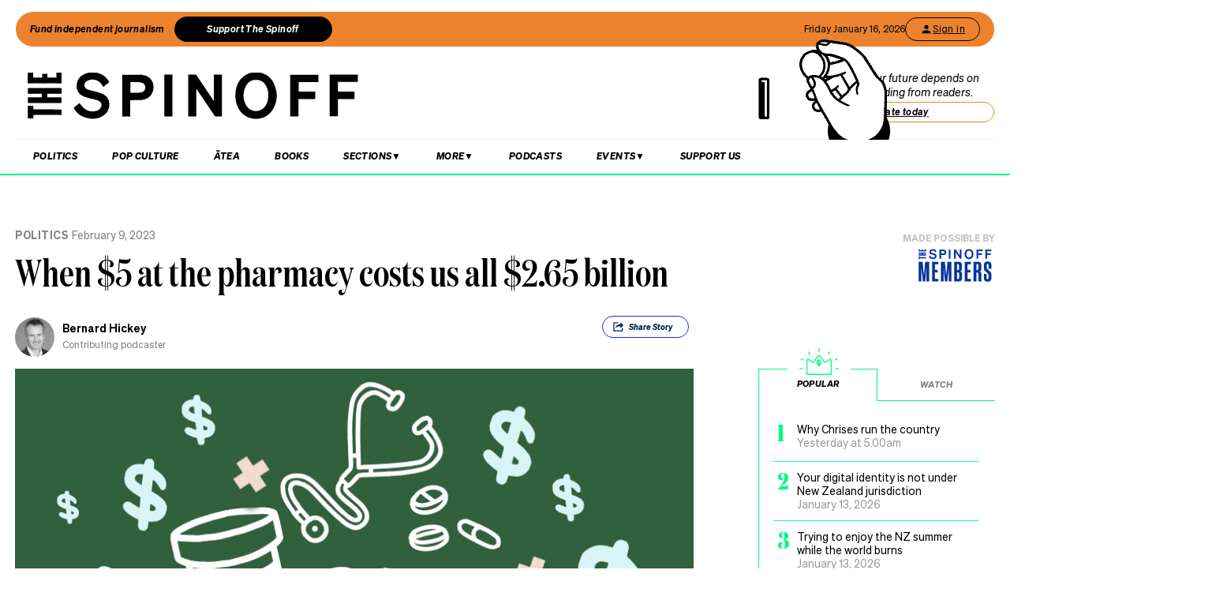

--- FILE ---
content_type: text/html; charset=utf-8
request_url: https://thespinoff.co.nz/politics/09-02-2023/when-5-at-the-pharmacy-costs-us-all-2-65-billion
body_size: 61338
content:
<!DOCTYPE html><html lang="en"><head><meta charSet="utf-8"/><meta name="viewport" content="width=device-width"/><link rel="alternate" type="application/rss+xml" title="The Spinoff" href="/feed"/><title>When $5 at the pharmacy costs us all $2.65 billion | The Spinoff</title><meta property="fb:pages" content="585595504882807"/><meta name="author" content="Bernard Hickey"/><meta name="article name" content="When $5 at the pharmacy costs us all $2.65 billion"/><meta property="og:locale" content="en_US"/><meta property="og:site_name" content="The Spinoff"/><meta property="og:title" content="When $5 at the pharmacy costs us all $2.65 billion"/><meta property="og:url" content="https://thespinoff.co.nz/politics/09-02-2023/when-5-at-the-pharmacy-costs-us-all-2-65-billion"/><meta property="og:type" content="article"/><meta property="og:description" content="The $5 fee is hurting those with chronic conditions, and putting even more pressure on our flailing hospital system."/><meta property="og:image" name="image" content="https://images.thespinoff.co.nz/1/2023/02/FeatureImage_BHPrescription.png"/><meta property="og:image:width" content="850"/><meta property="og:image:height" content="510"/><meta property="article:published_time" content="2023-02-09T10:30:15+13:00"/><meta property="article:modified_time" content="2023-02-09T10:30:15+13:00"/><meta property="og:updated_time" content="2023-02-09T10:30:15+13:00"/><meta property="article:section" content="Politics"/><meta property="article:publisher" content="https://www.facebook.com/thespinofftv"/><meta name="twitter:image" content="https://images.thespinoff.co.nz/1/2023/02/FeatureImage_BHPrescription.png"/><meta name="twitter:card" content="summary_large_image"/><meta name="twitter:site" content="@TheSpinoffTV"/><meta name="description" content="The $5 fee is hurting those with chronic conditions, and putting even more pressure on our flailing hospital system."/><link rel="canonical" href="https://thespinoff.co.nz/politics/09-02-2023/when-5-at-the-pharmacy-costs-us-all-2-65-billion"/><meta name="apple-itunes-app" content="app-id=1194728952, app-argument=https://thespinoff.co.nz/politics/09-02-2023/when-5-at-the-pharmacy-costs-us-all-2-65-billion"/><meta http-equiv="Permissions-Policy" content="encrypted-media=(self)"/><meta name="parsely-metadata" content="{&quot;postId&quot;:410997,&quot;postSlug&quot;:&quot;when-5-at-the-pharmacy-costs-us-all-2-65-billion&quot;,&quot;postType&quot;:&quot;post&quot;}"/><link rel="preload" as="image" imageSrcSet="https://images.thespinoff.co.nz/1/2023/02/FeatureImage_BHPrescription.png?w=640&amp;fm=auto&amp;auto=compress%2Cformat 640w, https://images.thespinoff.co.nz/1/2023/02/FeatureImage_BHPrescription.png?w=768&amp;fm=auto&amp;auto=compress%2Cformat 768w, https://images.thespinoff.co.nz/1/2023/02/FeatureImage_BHPrescription.png?w=1024&amp;fm=auto&amp;auto=compress%2Cformat 1024w, https://images.thespinoff.co.nz/1/2023/02/FeatureImage_BHPrescription.png?w=1290&amp;fm=auto&amp;auto=compress%2Cformat 1290w" imageSizes="(max-width: 767px) 100vw, 850px"/><link rel="preload" as="image" imageSrcSet="https://images.thespinoff.co.nz/1/2025/05/497821661_1221199939377282_553097984203435926_n.jpg?w=640&amp;fm=auto&amp;auto=compress%2Cformat 640w, https://images.thespinoff.co.nz/1/2025/05/497821661_1221199939377282_553097984203435926_n.jpg?w=768&amp;fm=auto&amp;auto=compress%2Cformat 768w, https://images.thespinoff.co.nz/1/2025/05/497821661_1221199939377282_553097984203435926_n.jpg?w=1024&amp;fm=auto&amp;auto=compress%2Cformat 1024w, https://images.thespinoff.co.nz/1/2025/05/497821661_1221199939377282_553097984203435926_n.jpg?w=1290&amp;fm=auto&amp;auto=compress%2Cformat 1290w" imageSizes="(max-width: 767px) 100vw, 850px"/><meta name="next-head-count" content="31"/><link rel="preload" href="/_next/static/css/488c3828f8f536b8.css" as="style"/><link rel="stylesheet" href="/_next/static/css/488c3828f8f536b8.css" data-n-g=""/><link rel="preload" href="/_next/static/css/e532e1279a82025b.css" as="style"/><link rel="stylesheet" href="/_next/static/css/e532e1279a82025b.css" data-n-p=""/><noscript data-n-css=""></noscript><script defer="" nomodule="" src="/_next/static/chunks/polyfills-c67a75d1b6f99dc8.js"></script><script src="/_next/static/chunks/webpack-20529bbe87020e1b.js" defer=""></script><script src="/_next/static/chunks/framework-4ed89e9640adfb9e.js" defer=""></script><script src="/_next/static/chunks/main-2db2cbc6cc560785.js" defer=""></script><script src="/_next/static/chunks/pages/_app-4b109a6480f580dc.js" defer=""></script><script src="/_next/static/chunks/29107295-4a69275373f23f88.js" defer=""></script><script src="/_next/static/chunks/ad7f724d-c783309ff8720dc6.js" defer=""></script><script src="/_next/static/chunks/5675-bbad7d92eb518528.js" defer=""></script><script src="/_next/static/chunks/6747-7ce758c1793e0d2c.js" defer=""></script><script src="/_next/static/chunks/5781-cae287cf948e16f5.js" defer=""></script><script src="/_next/static/chunks/4059-1ee6cdc9b36d4f0b.js" defer=""></script><script src="/_next/static/chunks/7745-c7bd36dd94eb923f.js" defer=""></script><script src="/_next/static/chunks/535-a1025ce9471b320e.js" defer=""></script><script src="/_next/static/chunks/7842-5b7a4ca8212c91a6.js" defer=""></script><script src="/_next/static/chunks/6430-1a54cb47b87c10bf.js" defer=""></script><script src="/_next/static/chunks/3058-e73e0984283bff7c.js" defer=""></script><script src="/_next/static/chunks/8788-4963069dec0e1b78.js" defer=""></script><script src="/_next/static/chunks/9655-2e6dcf92cb311804.js" defer=""></script><script src="/_next/static/chunks/6761-bb6299a37720ecba.js" defer=""></script><script src="/_next/static/chunks/3381-bb92350513c7de5d.js" defer=""></script><script src="/_next/static/chunks/9901-ddcb27bfc8e2df24.js" defer=""></script><script src="/_next/static/chunks/8382-85c57b321258afaa.js" defer=""></script><script src="/_next/static/chunks/2712-8dc94a375c37ad89.js" defer=""></script><script src="/_next/static/chunks/2125-b5e7d83f8b3ef85e.js" defer=""></script><script src="/_next/static/chunks/165-b43222539931b218.js" defer=""></script><script src="/_next/static/chunks/8684-72d5fcd6e4a3b218.js" defer=""></script><script src="/_next/static/chunks/184-e6e907cd3730c1a3.js" defer=""></script><script src="/_next/static/chunks/pages/%5Bcategory%5D/%5B...article%5D-143d2d2652bb954f.js" defer=""></script><script src="/_next/static/zuWUmO7d5ukmgzaBKhW7r/_buildManifest.js" defer=""></script><script src="/_next/static/zuWUmO7d5ukmgzaBKhW7r/_ssgManifest.js" defer=""></script></head><body><div id="__next"><script async="" src="https://securepubads.g.doubleclick.net/tag/js/gpt.js" id="google-ads-1"></script><div id="genecy-interstitial-ad"></div><div id="location-testerrrr _app123"></div><header class="header" id="header"><div class="light"></div><div class="matariki-cluster"></div><div class="orange-top-banner"><div class="banner-left"><button class="fund-journalism-btn">Fund independent journalism</button><button class="support-spinoff-btn">Support The Spinoff</button></div><div class="banner-right"><span class="date-display"></span><div class="login-btn"><span class="loading-dots">Kia ora</span></div></div></div><div class="row heading "><div class="spinoff-logo"><h1 style="margin:0px;padding:0px"><a aria-label="The Spinoff home" href="/"><div id="animatedLogo" class="animate"></div><span class="hidden-screen">The Spinoff</span></a></h1></div><div class="cta"></div></div></header><div class="row navigation"><nav class="primary" aria-label="primary" id="navigation"><div class="desktop"><ul><li><a aria-label="Go Home" href="/"><span class="mobile-logo"><svg xmlns="http://www.w3.org/2000/svg" viewBox="0 0 20 20"><g transform="translate(3762 -909)"><circle cx="10" cy="10" r="10" transform="translate(-3762 909)" fill="#033a9a"></circle><path d="M140.855,81.44l-.207-.044c-1.748-.382-2.52-.589-2.52-1.481,0-.877.887-1.489,2.157-1.489a3.015,3.015,0,0,1,2.8,1.6l.167.288,1.666-1.218-.116-.2a5.01,5.01,0,0,0-4.483-2.268c-2.494,0-4.3,1.432-4.3,3.405,0,2.312,2.167,2.789,3.909,3.172l.267.058c1.787.389,2.646.62,2.646,1.6,0,1-.944,1.654-2.4,1.654a3.713,3.713,0,0,1-3.32-1.9l-.168-.293-1.7,1.249.109.2a5.757,5.757,0,0,0,5.041,2.544c2.646,0,4.567-1.5,4.567-3.571,0-2.425-2.185-2.894-4.111-3.308" transform="translate(-3892.202 836.526)" fill="#fff"></path></g></svg><span class="hidden-screen">The Spinoff</span></span></a></li></ul></div><div class="mobile"><ul><a class="sticky-logo" href="/"><li class="mobile-logo"><svg xmlns="http://www.w3.org/2000/svg" viewBox="0 0 20 20"><g transform="translate(3762 -909)"><circle cx="10" cy="10" r="10" transform="translate(-3762 909)" fill="#033a9a"></circle><path d="M140.855,81.44l-.207-.044c-1.748-.382-2.52-.589-2.52-1.481,0-.877.887-1.489,2.157-1.489a3.015,3.015,0,0,1,2.8,1.6l.167.288,1.666-1.218-.116-.2a5.01,5.01,0,0,0-4.483-2.268c-2.494,0-4.3,1.432-4.3,3.405,0,2.312,2.167,2.789,3.909,3.172l.267.058c1.787.389,2.646.62,2.646,1.6,0,1-.944,1.654-2.4,1.654a3.713,3.713,0,0,1-3.32-1.9l-.168-.293-1.7,1.249.109.2a5.757,5.757,0,0,0,5.041,2.544c2.646,0,4.567-1.5,4.567-3.571,0-2.425-2.185-2.894-4.111-3.308" transform="translate(-3892.202 836.526)" fill="#fff"></path></g></svg></li></a><li class="mobile-nav-link"><a id="mobile-nav-0" href="/politics">Politics</a></li><li class="mobile-nav-link"><a id="mobile-nav-1" href="/pop-culture">Pop Culture</a></li><li class="mobile-nav-link"><a id="mobile-nav-2" href="/atea">Ātea</a></li><li class="mobile-nav-link"><a id="mobile-nav-4" href="/podcasts">Podcasts</a></li><li><div class="hamburger"><span></span></div></li></ul><div class="mobile-drawer"><div class="mobile-links"><div class="mobile-column"><h4>Sections</h4><div class="split-column"><ul><li id="mobile-Sections-nav-0"><a class="text-xs" href="/videos">Video</a></li><li id="mobile-Sections-nav-2"><a class="text-xs" href="/kai">Kai</a></li><li id="mobile-Sections-nav-4"><a class="text-xs" href="/internet">Internet</a></li><li id="mobile-Sections-nav-6"><a class="text-xs" href="/partner">Partners</a></li><li id="mobile-Sections-nav-8"><a class="text-xs" href="/science">Science</a></li></ul><ul><li id="mobile-Sections-nav-1"><a class="text-xs" href="/society">Society</a></li><li id="mobile-Sections-nav-3"><a class="text-xs" href="/books">Books</a></li><li id="mobile-Sections-nav-5"><a class="text-xs" href="/sports">Sports</a></li><li id="mobile-Sections-nav-7"><a class="text-xs" href="/media">Media</a></li><li id="mobile-Sections-nav-9"><a class="text-xs" href="/business">Business</a></li></ul></div></div></div><style data-emotion="css b62m3t-container">.css-b62m3t-container{position:relative;box-sizing:border-box;}</style><div class="author-filter css-b62m3t-container" id="authorFilter"><style data-emotion="css 7pg0cj-a11yText">.css-7pg0cj-a11yText{z-index:9999;border:0;clip:rect(1px, 1px, 1px, 1px);height:1px;width:1px;position:absolute;overflow:hidden;padding:0;white-space:nowrap;}</style><span id="react-select-author-filter-async-select-mobile-live-region" class="css-7pg0cj-a11yText"></span><span aria-live="polite" aria-atomic="false" aria-relevant="additions text" class="css-7pg0cj-a11yText"></span><style data-emotion="css 1s2u09g-control">.css-1s2u09g-control{-webkit-align-items:center;-webkit-box-align:center;-ms-flex-align:center;align-items:center;background-color:hsl(0, 0%, 100%);border-color:hsl(0, 0%, 80%);border-radius:4px;border-style:solid;border-width:1px;cursor:default;display:-webkit-box;display:-webkit-flex;display:-ms-flexbox;display:flex;-webkit-box-flex-wrap:wrap;-webkit-flex-wrap:wrap;-ms-flex-wrap:wrap;flex-wrap:wrap;-webkit-box-pack:justify;-webkit-justify-content:space-between;justify-content:space-between;min-height:38px;outline:0!important;position:relative;-webkit-transition:all 100ms;transition:all 100ms;box-sizing:border-box;}.css-1s2u09g-control:hover{border-color:hsl(0, 0%, 70%);}</style><div class="author-filter__control css-1s2u09g-control"><style data-emotion="css 1d8n9bt">.css-1d8n9bt{-webkit-align-items:center;-webkit-box-align:center;-ms-flex-align:center;align-items:center;display:grid;-webkit-flex:1;-ms-flex:1;flex:1;-webkit-box-flex-wrap:wrap;-webkit-flex-wrap:wrap;-ms-flex-wrap:wrap;flex-wrap:wrap;padding:2px 8px;-webkit-overflow-scrolling:touch;position:relative;overflow:hidden;box-sizing:border-box;}</style><div class="author-filter__value-container css-1d8n9bt"><style data-emotion="css 14el2xx-placeholder">.css-14el2xx-placeholder{color:hsl(0, 0%, 50%);grid-area:1/1/2/3;margin-left:2px;margin-right:2px;box-sizing:border-box;}</style><div class="author-filter__placeholder css-14el2xx-placeholder" id="react-select-author-filter-async-select-mobile-placeholder">Search for an author...</div><style data-emotion="css ackcql">.css-ackcql{margin:2px;padding-bottom:2px;padding-top:2px;visibility:visible;color:hsl(0, 0%, 20%);-webkit-flex:1 1 auto;-ms-flex:1 1 auto;flex:1 1 auto;display:inline-grid;grid-area:1/1/2/3;grid-template-columns:0 min-content;box-sizing:border-box;}.css-ackcql:after{content:attr(data-value) " ";visibility:hidden;white-space:pre;grid-area:1/2;font:inherit;min-width:2px;border:0;margin:0;outline:0;padding:0;}</style><div class="author-filter__input-container css-ackcql" data-value=""><input class="author-filter__input" style="label:input;color:inherit;background:0;opacity:1;width:100%;grid-area:1 / 2;font:inherit;min-width:2px;border:0;margin:0;outline:0;padding:0" autoCapitalize="none" autoComplete="off" autoCorrect="off" id="react-select-author-filter-async-select-mobile-input" spellcheck="false" tabindex="0" type="text" aria-autocomplete="list" aria-expanded="false" aria-haspopup="true" role="combobox" aria-describedby="react-select-author-filter-async-select-mobile-placeholder" value=""/></div></div><style data-emotion="css 1wy0on6">.css-1wy0on6{-webkit-align-items:center;-webkit-box-align:center;-ms-flex-align:center;align-items:center;-webkit-align-self:stretch;-ms-flex-item-align:stretch;align-self:stretch;display:-webkit-box;display:-webkit-flex;display:-ms-flexbox;display:flex;-webkit-flex-shrink:0;-ms-flex-negative:0;flex-shrink:0;box-sizing:border-box;}</style><div class="author-filter__indicators css-1wy0on6"><style data-emotion="css 1okebmr-indicatorSeparator">.css-1okebmr-indicatorSeparator{-webkit-align-self:stretch;-ms-flex-item-align:stretch;align-self:stretch;background-color:hsl(0, 0%, 80%);margin-bottom:8px;margin-top:8px;width:1px;box-sizing:border-box;}</style><span class="author-filter__indicator-separator css-1okebmr-indicatorSeparator"></span><style data-emotion="css tlfecz-indicatorContainer">.css-tlfecz-indicatorContainer{color:hsl(0, 0%, 80%);display:-webkit-box;display:-webkit-flex;display:-ms-flexbox;display:flex;padding:8px;-webkit-transition:color 150ms;transition:color 150ms;box-sizing:border-box;}.css-tlfecz-indicatorContainer:hover{color:hsl(0, 0%, 60%);}</style><div class="author-filter__indicator author-filter__dropdown-indicator css-tlfecz-indicatorContainer" aria-hidden="true"><style data-emotion="css 8mmkcg">.css-8mmkcg{display:inline-block;fill:currentColor;line-height:1;stroke:currentColor;stroke-width:0;}</style><svg height="20" width="20" viewBox="0 0 20 20" aria-hidden="true" focusable="false" class="css-8mmkcg"><path d="M4.516 7.548c0.436-0.446 1.043-0.481 1.576 0l3.908 3.747 3.908-3.747c0.533-0.481 1.141-0.446 1.574 0 0.436 0.445 0.408 1.197 0 1.615-0.406 0.418-4.695 4.502-4.695 4.502-0.217 0.223-0.502 0.335-0.787 0.335s-0.57-0.112-0.789-0.335c0 0-4.287-4.084-4.695-4.502s-0.436-1.17 0-1.615z"></path></svg></div></div></div></div></div><div class="mobile-drawer"><h4><i>SEARCH</i></h4><form class="mobile-search"><input placeholder="Search for it..." value=""/></form><br/><h4><i>AUTHOR SEARCH</i></h4><div><style data-emotion="css b62m3t-container">.css-b62m3t-container{position:relative;box-sizing:border-box;}</style><div class="author-filter css-b62m3t-container" id="authorFilter-1"><style data-emotion="css 7pg0cj-a11yText">.css-7pg0cj-a11yText{z-index:9999;border:0;clip:rect(1px, 1px, 1px, 1px);height:1px;width:1px;position:absolute;overflow:hidden;padding:0;white-space:nowrap;}</style><span id="react-select-author-filter-async-select-live-region" class="css-7pg0cj-a11yText"></span><span aria-live="polite" aria-atomic="false" aria-relevant="additions text" class="css-7pg0cj-a11yText"></span><style data-emotion="css 1s2u09g-control">.css-1s2u09g-control{-webkit-align-items:center;-webkit-box-align:center;-ms-flex-align:center;align-items:center;background-color:hsl(0, 0%, 100%);border-color:hsl(0, 0%, 80%);border-radius:4px;border-style:solid;border-width:1px;cursor:default;display:-webkit-box;display:-webkit-flex;display:-ms-flexbox;display:flex;-webkit-box-flex-wrap:wrap;-webkit-flex-wrap:wrap;-ms-flex-wrap:wrap;flex-wrap:wrap;-webkit-box-pack:justify;-webkit-justify-content:space-between;justify-content:space-between;min-height:38px;outline:0!important;position:relative;-webkit-transition:all 100ms;transition:all 100ms;box-sizing:border-box;}.css-1s2u09g-control:hover{border-color:hsl(0, 0%, 70%);}</style><div class="author-filter__control css-1s2u09g-control"><style data-emotion="css 1d8n9bt">.css-1d8n9bt{-webkit-align-items:center;-webkit-box-align:center;-ms-flex-align:center;align-items:center;display:grid;-webkit-flex:1;-ms-flex:1;flex:1;-webkit-box-flex-wrap:wrap;-webkit-flex-wrap:wrap;-ms-flex-wrap:wrap;flex-wrap:wrap;padding:2px 8px;-webkit-overflow-scrolling:touch;position:relative;overflow:hidden;box-sizing:border-box;}</style><div class="author-filter__value-container css-1d8n9bt"><style data-emotion="css 14el2xx-placeholder">.css-14el2xx-placeholder{color:hsl(0, 0%, 50%);grid-area:1/1/2/3;margin-left:2px;margin-right:2px;box-sizing:border-box;}</style><div class="author-filter__placeholder css-14el2xx-placeholder" id="react-select-author-filter-async-select-placeholder">Search for an author...</div><style data-emotion="css ackcql">.css-ackcql{margin:2px;padding-bottom:2px;padding-top:2px;visibility:visible;color:hsl(0, 0%, 20%);-webkit-flex:1 1 auto;-ms-flex:1 1 auto;flex:1 1 auto;display:inline-grid;grid-area:1/1/2/3;grid-template-columns:0 min-content;box-sizing:border-box;}.css-ackcql:after{content:attr(data-value) " ";visibility:hidden;white-space:pre;grid-area:1/2;font:inherit;min-width:2px;border:0;margin:0;outline:0;padding:0;}</style><div class="author-filter__input-container css-ackcql" data-value=""><input class="author-filter__input" style="label:input;color:inherit;background:0;opacity:1;width:100%;grid-area:1 / 2;font:inherit;min-width:2px;border:0;margin:0;outline:0;padding:0" autoCapitalize="none" autoComplete="off" autoCorrect="off" id="react-select-author-filter-async-select-input" spellcheck="false" tabindex="0" type="text" aria-autocomplete="list" aria-expanded="false" aria-haspopup="true" role="combobox" aria-describedby="react-select-author-filter-async-select-placeholder" value=""/></div></div><style data-emotion="css 1wy0on6">.css-1wy0on6{-webkit-align-items:center;-webkit-box-align:center;-ms-flex-align:center;align-items:center;-webkit-align-self:stretch;-ms-flex-item-align:stretch;align-self:stretch;display:-webkit-box;display:-webkit-flex;display:-ms-flexbox;display:flex;-webkit-flex-shrink:0;-ms-flex-negative:0;flex-shrink:0;box-sizing:border-box;}</style><div class="author-filter__indicators css-1wy0on6"><style data-emotion="css 1okebmr-indicatorSeparator">.css-1okebmr-indicatorSeparator{-webkit-align-self:stretch;-ms-flex-item-align:stretch;align-self:stretch;background-color:hsl(0, 0%, 80%);margin-bottom:8px;margin-top:8px;width:1px;box-sizing:border-box;}</style><span class="author-filter__indicator-separator css-1okebmr-indicatorSeparator"></span><style data-emotion="css tlfecz-indicatorContainer">.css-tlfecz-indicatorContainer{color:hsl(0, 0%, 80%);display:-webkit-box;display:-webkit-flex;display:-ms-flexbox;display:flex;padding:8px;-webkit-transition:color 150ms;transition:color 150ms;box-sizing:border-box;}.css-tlfecz-indicatorContainer:hover{color:hsl(0, 0%, 60%);}</style><div class="author-filter__indicator author-filter__dropdown-indicator css-tlfecz-indicatorContainer" aria-hidden="true"><style data-emotion="css 8mmkcg">.css-8mmkcg{display:inline-block;fill:currentColor;line-height:1;stroke:currentColor;stroke-width:0;}</style><svg height="20" width="20" viewBox="0 0 20 20" aria-hidden="true" focusable="false" class="css-8mmkcg"><path d="M4.516 7.548c0.436-0.446 1.043-0.481 1.576 0l3.908 3.747 3.908-3.747c0.533-0.481 1.141-0.446 1.574 0 0.436 0.445 0.408 1.197 0 1.615-0.406 0.418-4.695 4.502-4.695 4.502-0.217 0.223-0.502 0.335-0.787 0.335s-0.57-0.112-0.789-0.335c0 0-4.287-4.084-4.695-4.502s-0.436-1.17 0-1.615z"></path></svg></div></div></div></div></div><div class="mobile-links"><div class="mobile-column flex"><h4>Sections</h4><ul><li id="mobile-Sections-nav-0"><a class="text-xs" href="/videos">Video</a></li><li id="mobile-Sections-nav-1"><a class="text-xs" href="/society">Society</a></li><li id="mobile-Sections-nav-2"><a class="text-xs" href="/kai">Kai</a></li><li id="mobile-Sections-nav-3"><a class="text-xs" href="/books">Books</a></li><li id="mobile-Sections-nav-4"><a class="text-xs" href="/internet">Internet</a></li><li id="mobile-Sections-nav-5"><a class="text-xs" href="/sports">Sports</a></li><li id="mobile-Sections-nav-6"><a class="text-xs" href="/partner">Partners</a></li><li id="mobile-Sections-nav-7"><a class="text-xs" href="/media">Media</a></li><li id="mobile-Sections-nav-8"><a class="text-xs" href="/science">Science</a></li><li id="mobile-Sections-nav-9"><a class="text-xs" href="/business">Business</a></li></ul></div><div class="mobile-column"><h4>About</h4><ul><li id="mobile-About-nav-0"><a class="text-xs" href="/contact">Contact</a></li><li id="mobile-About-nav-1"><a class="text-xs" href="/advertise">Advertise</a></li><li id="mobile-About-nav-2"><a class="text-xs" href="/about-us">About us</a></li><li id="mobile-About-nav-3"><a class="text-xs" href="/jobs">Jobs</a></li><li id="mobile-About-nav-4"><a class="text-xs" href="/about-us/use-of-generative-ai">Use of Generative AI </a></li></ul></div><div class="mobile-column"><h4>Members</h4><ul class="mobile-members-buttons"><li><button class="button secondary mobile-login-btn"><svg class="user-icon" width="16" height="16" viewBox="0 0 24 24" fill="none" xmlns="http://www.w3.org/2000/svg"><path d="M12 12C14.21 12 16 10.21 16 8C16 5.79 14.21 4 12 4C9.79 4 8 5.79 8 8C8 10.21 9.79 12 12 12ZM12 14C9.33 14 4 15.34 4 18V20H20V18C20 15.34 14.67 14 12 14Z" fill="currentColor"></path></svg>Sign in</button></li><li><button class="button primary mobile-donate-btn">Support The Spinoff</button></li></ul></div><div class="mobile-column"><h4>Subscribe</h4><ul><li id="mobile-Subscribe-nav-0"><a class="text-xs" href="/newsletters">Newsletters</a></li></ul></div><div class="mobile-column"><h4>Events</h4><ul><li id="mobile-Events-nav-0"><a class="text-xs" href="https://thespinoff.co.nz/events">All Events</a></li><li id="mobile-Events-nav-1"><a class="text-xs" href="https://thespinoff.co.nz/events/city/auckland">Auckland</a></li><li id="mobile-Events-nav-2"><a class="text-xs" href="https://thespinoff.co.nz/events/city/wellington">Wellington</a></li><li id="mobile-Events-nav-3"><a class="text-xs" href="https://thespinoff.co.nz/events/city/christchurch">Christchurch</a></li><li id="mobile-Events-nav-4"><a class="text-xs" href="https://thespinoff.co.nz/events/city/dunedin">Dunedin</a></li></ul></div></div><br/></div></div></nav><div class="reading-progress-container"><div class="reading-progress-bar" style="transform:scaleX(0%) translateZ(0)"></div></div></div><div class="mobileSpecialEvent"></div><section class="block ad" id="header-ad-section"><div class="container ad"><div id="" style="display:none" class="ad ad-header"></div></div></section><div class="infinite-scroll-component__outerdiv"><div class="infinite-scroll-component " style="height:auto;overflow:visible;-webkit-overflow-scrolling:touch"><section class="block article" id="when-5-at-the-pharmacy-costs-us-all-2-65-billion"><div class="container article"><script type="application/ld+json">{"@context":"http://schema.org","@type":"NewsArticle","mainEntityOfPage":{"@type":"WebPage","@id":"https://thespinoff.co.nz/politics/09-02-2023/when-5-at-the-pharmacy-costs-us-all-2-65-billion"},"headline":"When $5 at the pharmacy costs us all $2.65 billion","url":"https://thespinoff.co.nz/politics/09-02-2023/when-5-at-the-pharmacy-costs-us-all-2-65-billion","thumbnailUrl":"https://images.thespinoff.co.nz/1/2023/02/FeatureImage_BHPrescription.png","image":{"@type":"ImageObject","url":"https://images.thespinoff.co.nz/1/2023/02/FeatureImage_BHPrescription.png"},"dateCreated":"2023-02-09T10:30:15+13:00","datePublished":"2023-02-09T10:30:15+13:00","dateModified":"2023-02-09T10:30:15+13:00","articleSection":"Politics","author":[{"@type":"Person","name":"Bernard Hickey","url":"https://thespinoff.co.nz/authors/bernard-hickey"}],"creator":["Bernard Hickey"],"keywords":["health system","Hospitals","prescriptions","Politics"],"publisher":{"@type":"Organization","name":"The Spinoff","logo":{"@type":"ImageObject","url":"https://thespinoff.co.nz/images/spinoff-icon-logo.svg","width":"200","height":"200"}},"metadata":"{\"postId\":410997,\"postSlug\":\"when-5-at-the-pharmacy-costs-us-all-2-65-billion\",\"postType\":\"post\"}"}</script><div class="layout-column-two"><div class="layout-article-header "><div class="image"><span style="position:relative"><span style="box-sizing:border-box;display:block;overflow:hidden;width:initial;height:initial;background:none;opacity:1;border:0;margin:0;padding:0;position:relative"><span style="box-sizing:border-box;display:block;width:initial;height:initial;background:none;opacity:1;border:0;margin:0;padding:0;padding-top:60%"></span><img alt="a green background with cartoon dollar signs and bottles of pills on a green background" sizes="(max-width: 767px) 100vw, 850px" srcSet="https://images.thespinoff.co.nz/1/2023/02/FeatureImage_BHPrescription.png?w=640&amp;fm=auto&amp;auto=compress%2Cformat 640w, https://images.thespinoff.co.nz/1/2023/02/FeatureImage_BHPrescription.png?w=768&amp;fm=auto&amp;auto=compress%2Cformat 768w, https://images.thespinoff.co.nz/1/2023/02/FeatureImage_BHPrescription.png?w=1024&amp;fm=auto&amp;auto=compress%2Cformat 1024w, https://images.thespinoff.co.nz/1/2023/02/FeatureImage_BHPrescription.png?w=1290&amp;fm=auto&amp;auto=compress%2Cformat 1290w" src="https://images.thespinoff.co.nz/1/2023/02/FeatureImage_BHPrescription.png?w=1290&amp;fm=auto&amp;auto=compress%2Cformat" decoding="async" data-nimg="responsive" style="position:absolute;top:0;left:0;bottom:0;right:0;box-sizing:border-box;padding:0;border:none;margin:auto;display:block;width:0;height:0;min-width:100%;max-width:100%;min-height:100%;max-height:100%"/></span></span><div class="feature-image-caption">Free prescriptions were a major announcement in last year’s government budget Image: Archi Banal 
</div></div><h2 class=""><a href="/politics">Politics</a><span>February 9, 2023</span></h2><script type="application/ld+json">{"@context":"http://schema.org","@type":"BreadcrumbList","itemListElement":[{"@type":"ListItem","position":1,"item":{"@id":"https://thespinoff.co.nz","name":"Home"}},{"@type":"ListItem","position":2,"item":{"@id":"https://thespinoff.co.nz/politics","name":"Politics"}},{"@type":"ListItem","position":3,"item":{"@id":"https://thespinoff.co.nz/politics/09-02-2023/when-5-at-the-pharmacy-costs-us-all-2-65-billion","name":"When $5 at the pharmacy costs us all $2.65 billion"}}]}</script><h1>When $5 at the pharmacy costs us all $2.65 billion</h1><div><div class="bylines-container"><div class="byline"><div class="avatar"><a aria-hidden="true" href="/authors/bernard-hickey"><div class="avatar-mask"><span style="box-sizing:border-box;display:block;overflow:hidden;width:initial;height:initial;background:none;opacity:1;border:0;margin:0;padding:0;position:absolute;top:0;left:0;bottom:0;right:0"><img alt="avatar" src="[data-uri]" decoding="async" data-nimg="fill" class="avatar" style="position:absolute;top:0;left:0;bottom:0;right:0;box-sizing:border-box;padding:0;border:none;margin:auto;display:block;width:0;height:0;min-width:100%;max-width:100%;min-height:100%;max-height:100%;object-fit:cover"/><noscript><img alt="avatar" sizes="110px" srcSet="https://images.thespinoff.co.nz/1/2018/11/Screen-Shot-2018-11-04-at-6.14.05-PM.jpg?w=70&amp;fm=auto&amp;auto=compress%2Cformat 70w, https://images.thespinoff.co.nz/1/2018/11/Screen-Shot-2018-11-04-at-6.14.05-PM.jpg?w=250&amp;fm=auto&amp;auto=compress%2Cformat 250w, https://images.thespinoff.co.nz/1/2018/11/Screen-Shot-2018-11-04-at-6.14.05-PM.jpg?w=640&amp;fm=auto&amp;auto=compress%2Cformat 640w, https://images.thespinoff.co.nz/1/2018/11/Screen-Shot-2018-11-04-at-6.14.05-PM.jpg?w=768&amp;fm=auto&amp;auto=compress%2Cformat 768w, https://images.thespinoff.co.nz/1/2018/11/Screen-Shot-2018-11-04-at-6.14.05-PM.jpg?w=1024&amp;fm=auto&amp;auto=compress%2Cformat 1024w, https://images.thespinoff.co.nz/1/2018/11/Screen-Shot-2018-11-04-at-6.14.05-PM.jpg?w=1290&amp;fm=auto&amp;auto=compress%2Cformat 1290w" src="https://images.thespinoff.co.nz/1/2018/11/Screen-Shot-2018-11-04-at-6.14.05-PM.jpg?w=1290&amp;fm=auto&amp;auto=compress%2Cformat" decoding="async" data-nimg="fill" style="position:absolute;top:0;left:0;bottom:0;right:0;box-sizing:border-box;padding:0;border:none;margin:auto;display:block;width:0;height:0;min-width:100%;max-width:100%;min-height:100%;max-height:100%;object-fit:cover" class="avatar" loading="lazy"/></noscript></span></div></a></div><div><div aria-label="written by Bernard Hickey" class="name "><a aria-label="view all posts by Bernard Hickey," title="view all posts by Bernard Hickey" rel="author" href="/authors/bernard-hickey">Bernard Hickey</a></div><div aria-label="role Contributing podcaster" class="position">Contributing podcaster</div></div></div></div><div class="deviceOnly"><div class="sponsor false"><span style="min-height:10px">Made possible by</span><a target="_blank" href="https://members.thespinoff.co.nz/?utm_source=website&amp;utm_medium=sponsor&amp;utm_campaign=politics" rel="noopener noreferrer"><img style="max-width:100%" src="https://images.thespinoff.co.nz/1/2023/10/members-scaled.png?q=75&amp;fm=auto&amp;auto=compress%2Cformat" alt="The Spinoff Members"/></a></div></div><div class="visible-tags dtOnly"><section class="active topShare shareButton shareButtonTop" data-animationtype="sharescroll"><div><svg xmlns="http://www.w3.org/2000/svg" viewBox="0 0 38.84 38.84" class="icon"><g><path d="M25.94,21.49h1.63s0,.07,0,.11c0,1.33,0,2.66,0,3.99,0,.59-.35,1.07-.89,1.22-.12,.03-.25,.05-.38,.05-4.33,0-8.67,0-13,0-.73,0-1.27-.54-1.27-1.27,0-4.11,0-8.23,0-12.34,0-.74,.54-1.27,1.28-1.27,2.12,0,4.24,0,6.36,0,.1,0,.14,.02,.13,.13,0,.47,0,.94,0,1.4v.11c-.05,0-.1,0-.14,0-1.68,0-3.36,0-5.04,0-.18,0-.36,.02-.54,.06-.26,.06-.39,.23-.41,.49,0,.05,0,.09,0,.14,0,3.21,0,6.41,0,9.62,0,.55,.3,1.01,.79,1.19,.15,.05,.32,.08,.48,.08,3.24,0,6.48,0,9.72,0,.73,0,1.26-.53,1.27-1.26,0-.77,0-1.54,0-2.32,0-.04,0-.09,0-.14Z"></path><path d="M15.16,21.71c.05-.26,.09-.5,.15-.74,.35-1.43,1.03-2.68,2.11-3.69,.82-.77,1.79-1.29,2.87-1.62,.85-.26,1.72-.39,2.61-.42,.18,0,.36-.01,.54-.01,.1,0,.12-.03,.11-.12,0-.99,0-1.98,0-2.98v-.16l5.26,4.9-5.26,4.9v-.15c0-.98,0-1.96,0-2.94,0-.1-.02-.14-.13-.15-1.82-.18-3.56,.09-5.22,.86-1.15,.53-2.13,1.29-2.95,2.25-.01,.02-.03,.03-.04,.05,0,0-.01,0-.05,.02Z"></path></g></svg> <span class="copyURL"> Share <span class="hideSmall">Story</span></span></div><div class="shareDropdown"><div class="closeDropDown">×</div><ul class="socialButtonsList"><li class="share" id="shareButtonTop-copy"><button><div class="innerText copyURL">Share <span class="hideSmall">Story</span></div></button></li><li><button class="react-share__ShareButton" style="background-color:transparent;border:none;padding:0;font:inherit;color:inherit;cursor:pointer"><svg viewBox="0 0 64 64" width="26" height="26"><circle cx="32" cy="32" r="32" fill="#0965FE"></circle><path d="M34.1,47V33.3h4.6l0.7-5.3h-5.3v-3.4c0-1.5,0.4-2.6,2.6-2.6l2.8,0v-4.8c-0.5-0.1-2.2-0.2-4.1-0.2 c-4.1,0-6.9,2.5-6.9,7V28H24v5.3h4.6V47H34.1z" fill="white"></path></svg><div class="innerText">Facebook</div></button></li><li><button class="react-share__ShareButton" style="background-color:transparent;border:none;padding:0;font:inherit;color:inherit;cursor:pointer"><svg viewBox="0 0 64 64" width="26" height="26"><circle cx="32" cy="32" r="32" fill="#00aced"></circle><path d="M48,22.1c-1.2,0.5-2.4,0.9-3.8,1c1.4-0.8,2.4-2.1,2.9-3.6c-1.3,0.8-2.7,1.3-4.2,1.6 C41.7,19.8,40,19,38.2,19c-3.6,0-6.6,2.9-6.6,6.6c0,0.5,0.1,1,0.2,1.5c-5.5-0.3-10.3-2.9-13.5-6.9c-0.6,1-0.9,2.1-0.9,3.3 c0,2.3,1.2,4.3,2.9,5.5c-1.1,0-2.1-0.3-3-0.8c0,0,0,0.1,0,0.1c0,3.2,2.3,5.8,5.3,6.4c-0.6,0.1-1.1,0.2-1.7,0.2c-0.4,0-0.8,0-1.2-0.1 c0.8,2.6,3.3,4.5,6.1,4.6c-2.2,1.8-5.1,2.8-8.2,2.8c-0.5,0-1.1,0-1.6-0.1c2.9,1.9,6.4,2.9,10.1,2.9c12.1,0,18.7-10,18.7-18.7 c0-0.3,0-0.6,0-0.8C46,24.5,47.1,23.4,48,22.1z" fill="white"></path></svg><div class="innerText">Twitter</div></button></li><li><button class="react-share__ShareButton" style="background-color:transparent;border:none;padding:0;font:inherit;color:inherit;cursor:pointer"><svg viewBox="0 0 64 64" width="26" height="26"><circle cx="32" cy="32" r="32" fill="#1185FE"></circle><path d="M21.945 18.886C26.015 21.941 30.393 28.137 32 31.461 33.607 28.137 37.985 21.941 42.055 18.886 44.992 16.681 49.75 14.975 49.75 20.403 49.75 21.487 49.128 29.51 48.764 30.813 47.497 35.341 42.879 36.496 38.772 35.797 45.951 37.019 47.778 41.067 43.833 45.114 36.342 52.801 33.066 43.186 32.227 40.722 32.073 40.27 32.001 40.059 32 40.238 31.999 40.059 31.927 40.27 31.773 40.722 30.934 43.186 27.658 52.801 20.167 45.114 16.222 41.067 18.049 37.019 25.228 35.797 21.121 36.496 16.503 35.341 15.236 30.813 14.872 29.51 14.25 21.487 14.25 20.403 14.25 14.975 19.008 16.681 21.945 18.886Z" fill="white"></path></svg><div class="innerText">Bluesky</div></button></li><li><button class="react-share__ShareButton" style="background-color:transparent;border:none;padding:0;font:inherit;color:inherit;cursor:pointer"><svg viewBox="0 0 64 64" width="26" height="26"><circle cx="32" cy="32" r="32" fill="#FF5700"></circle><path d="M 53.34375 32 C 53.277344 30.160156 52.136719 28.53125 50.429688 27.839844 C 48.722656 27.148438 46.769531 27.523438 45.441406 28.800781 C 41.800781 26.324219 37.519531 24.957031 33.121094 24.863281 L 35.199219 14.878906 L 42.046875 16.320312 C 42.214844 17.882812 43.496094 19.09375 45.066406 19.171875 C 46.636719 19.253906 48.03125 18.183594 48.359375 16.644531 C 48.6875 15.105469 47.847656 13.558594 46.382812 12.992188 C 44.914062 12.425781 43.253906 13.007812 42.464844 14.367188 L 34.625 12.800781 C 34.363281 12.742188 34.09375 12.792969 33.871094 12.9375 C 33.648438 13.082031 33.492188 13.308594 33.441406 13.566406 L 31.070312 24.671875 C 26.617188 24.738281 22.277344 26.105469 18.59375 28.609375 C 17.242188 27.339844 15.273438 26.988281 13.570312 27.707031 C 11.863281 28.429688 10.746094 30.089844 10.71875 31.941406 C 10.691406 33.789062 11.757812 35.484375 13.441406 36.257812 C 13.402344 36.726562 13.402344 37.195312 13.441406 37.664062 C 13.441406 44.832031 21.792969 50.65625 32.097656 50.65625 C 42.398438 50.65625 50.753906 44.832031 50.753906 37.664062 C 50.789062 37.195312 50.789062 36.726562 50.753906 36.257812 C 52.363281 35.453125 53.371094 33.800781 53.34375 32 Z M 21.34375 35.199219 C 21.34375 33.433594 22.777344 32 24.542969 32 C 26.3125 32 27.742188 33.433594 27.742188 35.199219 C 27.742188 36.96875 26.3125 38.398438 24.542969 38.398438 C 22.777344 38.398438 21.34375 36.96875 21.34375 35.199219 Z M 39.9375 44 C 37.664062 45.710938 34.871094 46.582031 32.03125 46.464844 C 29.191406 46.582031 26.398438 45.710938 24.128906 44 C 23.847656 43.65625 23.871094 43.15625 24.183594 42.839844 C 24.5 42.527344 25 42.503906 25.34375 42.785156 C 27.269531 44.195312 29.617188 44.90625 32 44.800781 C 34.386719 44.929688 36.746094 44.242188 38.6875 42.847656 C 39.042969 42.503906 39.605469 42.511719 39.953125 42.863281 C 40.296875 43.21875 40.289062 43.785156 39.9375 44.128906 Z M 39.359375 38.527344 C 37.59375 38.527344 36.160156 37.09375 36.160156 35.328125 C 36.160156 33.5625 37.59375 32.128906 39.359375 32.128906 C 41.128906 32.128906 42.558594 33.5625 42.558594 35.328125 C 42.59375 36.203125 42.269531 37.054688 41.65625 37.6875 C 41.046875 38.316406 40.203125 38.664062 39.328125 38.65625 Z M 39.359375 38.527344" fill="white"></path></svg><div class="innerText">Reddit</div></button></li><li><button class="react-share__ShareButton" style="background-color:transparent;border:none;padding:0;font:inherit;color:inherit;cursor:pointer"><svg viewBox="0 0 64 64" width="26" height="26"><circle cx="32" cy="32" r="32" fill="#7f7f7f"></circle><path d="M17,22v20h30V22H17z M41.1,25L32,32.1L22.9,25H41.1z M20,39V26.6l12,9.3l12-9.3V39H20z" fill="white"></path></svg><div class="innerText">Email</div></button></li><li><button class="react-share__ShareButton" style="background-color:transparent;border:none;padding:0;font:inherit;color:inherit;cursor:pointer"><svg viewBox="0 0 64 64" width="26" height="26"><circle cx="32" cy="32" r="32" fill="#0077B5"></circle><path d="M20.4,44h5.4V26.6h-5.4V44z M23.1,18c-1.7,0-3.1,1.4-3.1,3.1c0,1.7,1.4,3.1,3.1,3.1 c1.7,0,3.1-1.4,3.1-3.1C26.2,19.4,24.8,18,23.1,18z M39.5,26.2c-2.6,0-4.4,1.4-5.1,2.8h-0.1v-2.4h-5.2V44h5.4v-8.6 c0-2.3,0.4-4.5,3.2-4.5c2.8,0,2.8,2.6,2.8,4.6V44H46v-9.5C46,29.8,45,26.2,39.5,26.2z" fill="white"></path></svg><div class="innerText">Linkedin</div></button></li><li><button class="react-share__ShareButton" style="background-color:transparent;border:none;padding:0;font:inherit;color:inherit;cursor:pointer"><svg viewBox="0 0 64 64" width="26" height="26"><circle cx="32" cy="32" r="32" fill="#25D366"></circle><path d="m42.32286,33.93287c-0.5178,-0.2589 -3.04726,-1.49644 -3.52105,-1.66732c-0.4712,-0.17346 -0.81554,-0.2589 -1.15987,0.2589c-0.34175,0.51004 -1.33075,1.66474 -1.63108,2.00648c-0.30032,0.33658 -0.60064,0.36247 -1.11327,0.12945c-0.5178,-0.2589 -2.17994,-0.80259 -4.14759,-2.56312c-1.53269,-1.37217 -2.56312,-3.05503 -2.86603,-3.57283c-0.30033,-0.5178 -0.03366,-0.80259 0.22524,-1.06149c0.23301,-0.23301 0.5178,-0.59547 0.7767,-0.90616c0.25372,-0.31068 0.33657,-0.5178 0.51262,-0.85437c0.17088,-0.36246 0.08544,-0.64725 -0.04402,-0.90615c-0.12945,-0.2589 -1.15987,-2.79613 -1.58964,-3.80584c-0.41424,-1.00971 -0.84142,-0.88027 -1.15987,-0.88027c-0.29773,-0.02588 -0.64208,-0.02588 -0.98382,-0.02588c-0.34693,0 -0.90616,0.12945 -1.37736,0.62136c-0.4712,0.5178 -1.80194,1.76053 -1.80194,4.27186c0,2.51134 1.84596,4.945 2.10227,5.30747c0.2589,0.33657 3.63497,5.51458 8.80262,7.74113c1.23237,0.5178 2.1903,0.82848 2.94111,1.08738c1.23237,0.38836 2.35599,0.33657 3.24402,0.20712c0.99159,-0.15534 3.04985,-1.24272 3.47963,-2.45956c0.44013,-1.21683 0.44013,-2.22654 0.31068,-2.45955c-0.12945,-0.23301 -0.46601,-0.36247 -0.98382,-0.59548m-9.40068,12.84407l-0.02589,0c-3.05503,0 -6.08417,-0.82849 -8.72495,-2.38189l-0.62136,-0.37023l-6.47252,1.68286l1.73463,-6.29129l-0.41424,-0.64725c-1.70875,-2.71846 -2.6149,-5.85116 -2.6149,-9.07706c0,-9.39809 7.68934,-17.06155 17.15993,-17.06155c4.58253,0 8.88029,1.78642 12.11655,5.02268c3.23625,3.21036 5.02267,7.50812 5.02267,12.06476c-0.0078,9.3981 -7.69712,17.06155 -17.14699,17.06155m14.58906,-31.58846c-3.93529,-3.80584 -9.1133,-5.95471 -14.62789,-5.95471c-11.36055,0 -20.60848,9.2065 -20.61625,20.52564c0,3.61684 0.94757,7.14565 2.75211,10.26282l-2.92557,10.63564l10.93337,-2.85309c3.0136,1.63108 6.4052,2.4958 9.85634,2.49839l0.01037,0c11.36574,0 20.61884,-9.2091 20.62403,-20.53082c0,-5.48093 -2.14111,-10.64081 -6.03239,-14.51915" fill="white"></path></svg><div class="innerText">Whatsapp</div></button></li><li><button class="react-share__ShareButton" style="background-color:transparent;border:none;padding:0;font:inherit;color:inherit;cursor:pointer"><svg viewBox="0 0 64 64" width="26" height="26"><circle cx="32" cy="32" r="32" fill="#0A7CFF"></circle><path d="M 53.066406 21.871094 C 52.667969 21.339844 51.941406 21.179688 51.359375 21.496094 L 37.492188 29.058594 L 28.867188 21.660156 C 28.339844 21.207031 27.550781 21.238281 27.054688 21.730469 L 11.058594 37.726562 C 10.539062 38.25 10.542969 39.09375 11.0625 39.613281 C 11.480469 40.027344 12.121094 40.121094 12.640625 39.839844 L 26.503906 32.28125 L 35.136719 39.679688 C 35.667969 40.132812 36.457031 40.101562 36.949219 39.609375 L 52.949219 23.613281 C 53.414062 23.140625 53.464844 22.398438 53.066406 21.871094 Z M 53.066406 21.871094" fill="white"></path></svg><div class="innerText">Messenger</div></button></li></ul><span class="shareBg shareBgTop"><svg xmlns="http://www.w3.org/2000/svg" viewBox="0 0 127.11 77.54"><ellipse cx="63.56" cy="38.77" rx="68.9" ry="28.14" transform="rotate(-25.07 63.572 38.773)"></ellipse></svg></span><span class="shareBg shareBgBottom"><svg xmlns="http://www.w3.org/2000/svg" viewBox="0 0 151.36 90.46"><ellipse cx="75.68" cy="45.23" rx="38.86" ry="79.13" transform="rotate(-70.4 75.681 45.224)"></ellipse></svg></span></div></section></div><section class="animationBlock pinElement skipHeight shareButton shareButtonMini" data-animationtype="sharescroll"><svg xmlns="http://www.w3.org/2000/svg" viewBox="0 0 38.84 38.84" class="icon"><g><path d="M25.94,21.49h1.63s0,.07,0,.11c0,1.33,0,2.66,0,3.99,0,.59-.35,1.07-.89,1.22-.12,.03-.25,.05-.38,.05-4.33,0-8.67,0-13,0-.73,0-1.27-.54-1.27-1.27,0-4.11,0-8.23,0-12.34,0-.74,.54-1.27,1.28-1.27,2.12,0,4.24,0,6.36,0,.1,0,.14,.02,.13,.13,0,.47,0,.94,0,1.4v.11c-.05,0-.1,0-.14,0-1.68,0-3.36,0-5.04,0-.18,0-.36,.02-.54,.06-.26,.06-.39,.23-.41,.49,0,.05,0,.09,0,.14,0,3.21,0,6.41,0,9.62,0,.55,.3,1.01,.79,1.19,.15,.05,.32,.08,.48,.08,3.24,0,6.48,0,9.72,0,.73,0,1.26-.53,1.27-1.26,0-.77,0-1.54,0-2.32,0-.04,0-.09,0-.14Z"></path><path d="M15.16,21.71c.05-.26,.09-.5,.15-.74,.35-1.43,1.03-2.68,2.11-3.69,.82-.77,1.79-1.29,2.87-1.62,.85-.26,1.72-.39,2.61-.42,.18,0,.36-.01,.54-.01,.1,0,.12-.03,.11-.12,0-.99,0-1.98,0-2.98v-.16l5.26,4.9-5.26,4.9v-.15c0-.98,0-1.96,0-2.94,0-.1-.02-.14-.13-.15-1.82-.18-3.56,.09-5.22,.86-1.15,.53-2.13,1.29-2.95,2.25-.01,.02-.03,.03-.04,.05,0,0-.01,0-.05,.02Z"></path></g></svg><div class="shareDropdown"><div class="closeDropDown">×</div><ul class="socialButtonsList"><li class="share" id="shareButtonMini-copy"><button><div class="innerText copyURL">Share <span class="hideSmall">Story</span></div></button></li><li><button class="react-share__ShareButton" style="background-color:transparent;border:none;padding:0;font:inherit;color:inherit;cursor:pointer"><svg viewBox="0 0 64 64" width="26" height="26"><circle cx="32" cy="32" r="32" fill="#0965FE"></circle><path d="M34.1,47V33.3h4.6l0.7-5.3h-5.3v-3.4c0-1.5,0.4-2.6,2.6-2.6l2.8,0v-4.8c-0.5-0.1-2.2-0.2-4.1-0.2 c-4.1,0-6.9,2.5-6.9,7V28H24v5.3h4.6V47H34.1z" fill="white"></path></svg><div class="innerText">Facebook</div></button></li><li><button class="react-share__ShareButton" style="background-color:transparent;border:none;padding:0;font:inherit;color:inherit;cursor:pointer"><svg viewBox="0 0 64 64" width="26" height="26"><circle cx="32" cy="32" r="32" fill="#00aced"></circle><path d="M48,22.1c-1.2,0.5-2.4,0.9-3.8,1c1.4-0.8,2.4-2.1,2.9-3.6c-1.3,0.8-2.7,1.3-4.2,1.6 C41.7,19.8,40,19,38.2,19c-3.6,0-6.6,2.9-6.6,6.6c0,0.5,0.1,1,0.2,1.5c-5.5-0.3-10.3-2.9-13.5-6.9c-0.6,1-0.9,2.1-0.9,3.3 c0,2.3,1.2,4.3,2.9,5.5c-1.1,0-2.1-0.3-3-0.8c0,0,0,0.1,0,0.1c0,3.2,2.3,5.8,5.3,6.4c-0.6,0.1-1.1,0.2-1.7,0.2c-0.4,0-0.8,0-1.2-0.1 c0.8,2.6,3.3,4.5,6.1,4.6c-2.2,1.8-5.1,2.8-8.2,2.8c-0.5,0-1.1,0-1.6-0.1c2.9,1.9,6.4,2.9,10.1,2.9c12.1,0,18.7-10,18.7-18.7 c0-0.3,0-0.6,0-0.8C46,24.5,47.1,23.4,48,22.1z" fill="white"></path></svg><div class="innerText">Twitter</div></button></li><li><button class="react-share__ShareButton" style="background-color:transparent;border:none;padding:0;font:inherit;color:inherit;cursor:pointer"><svg viewBox="0 0 64 64" width="26" height="26"><circle cx="32" cy="32" r="32" fill="#1185FE"></circle><path d="M21.945 18.886C26.015 21.941 30.393 28.137 32 31.461 33.607 28.137 37.985 21.941 42.055 18.886 44.992 16.681 49.75 14.975 49.75 20.403 49.75 21.487 49.128 29.51 48.764 30.813 47.497 35.341 42.879 36.496 38.772 35.797 45.951 37.019 47.778 41.067 43.833 45.114 36.342 52.801 33.066 43.186 32.227 40.722 32.073 40.27 32.001 40.059 32 40.238 31.999 40.059 31.927 40.27 31.773 40.722 30.934 43.186 27.658 52.801 20.167 45.114 16.222 41.067 18.049 37.019 25.228 35.797 21.121 36.496 16.503 35.341 15.236 30.813 14.872 29.51 14.25 21.487 14.25 20.403 14.25 14.975 19.008 16.681 21.945 18.886Z" fill="white"></path></svg><div class="innerText">Bluesky</div></button></li><li><button class="react-share__ShareButton" style="background-color:transparent;border:none;padding:0;font:inherit;color:inherit;cursor:pointer"><svg viewBox="0 0 64 64" width="26" height="26"><circle cx="32" cy="32" r="32" fill="#FF5700"></circle><path d="M 53.34375 32 C 53.277344 30.160156 52.136719 28.53125 50.429688 27.839844 C 48.722656 27.148438 46.769531 27.523438 45.441406 28.800781 C 41.800781 26.324219 37.519531 24.957031 33.121094 24.863281 L 35.199219 14.878906 L 42.046875 16.320312 C 42.214844 17.882812 43.496094 19.09375 45.066406 19.171875 C 46.636719 19.253906 48.03125 18.183594 48.359375 16.644531 C 48.6875 15.105469 47.847656 13.558594 46.382812 12.992188 C 44.914062 12.425781 43.253906 13.007812 42.464844 14.367188 L 34.625 12.800781 C 34.363281 12.742188 34.09375 12.792969 33.871094 12.9375 C 33.648438 13.082031 33.492188 13.308594 33.441406 13.566406 L 31.070312 24.671875 C 26.617188 24.738281 22.277344 26.105469 18.59375 28.609375 C 17.242188 27.339844 15.273438 26.988281 13.570312 27.707031 C 11.863281 28.429688 10.746094 30.089844 10.71875 31.941406 C 10.691406 33.789062 11.757812 35.484375 13.441406 36.257812 C 13.402344 36.726562 13.402344 37.195312 13.441406 37.664062 C 13.441406 44.832031 21.792969 50.65625 32.097656 50.65625 C 42.398438 50.65625 50.753906 44.832031 50.753906 37.664062 C 50.789062 37.195312 50.789062 36.726562 50.753906 36.257812 C 52.363281 35.453125 53.371094 33.800781 53.34375 32 Z M 21.34375 35.199219 C 21.34375 33.433594 22.777344 32 24.542969 32 C 26.3125 32 27.742188 33.433594 27.742188 35.199219 C 27.742188 36.96875 26.3125 38.398438 24.542969 38.398438 C 22.777344 38.398438 21.34375 36.96875 21.34375 35.199219 Z M 39.9375 44 C 37.664062 45.710938 34.871094 46.582031 32.03125 46.464844 C 29.191406 46.582031 26.398438 45.710938 24.128906 44 C 23.847656 43.65625 23.871094 43.15625 24.183594 42.839844 C 24.5 42.527344 25 42.503906 25.34375 42.785156 C 27.269531 44.195312 29.617188 44.90625 32 44.800781 C 34.386719 44.929688 36.746094 44.242188 38.6875 42.847656 C 39.042969 42.503906 39.605469 42.511719 39.953125 42.863281 C 40.296875 43.21875 40.289062 43.785156 39.9375 44.128906 Z M 39.359375 38.527344 C 37.59375 38.527344 36.160156 37.09375 36.160156 35.328125 C 36.160156 33.5625 37.59375 32.128906 39.359375 32.128906 C 41.128906 32.128906 42.558594 33.5625 42.558594 35.328125 C 42.59375 36.203125 42.269531 37.054688 41.65625 37.6875 C 41.046875 38.316406 40.203125 38.664062 39.328125 38.65625 Z M 39.359375 38.527344" fill="white"></path></svg><div class="innerText">Reddit</div></button></li><li><button class="react-share__ShareButton" style="background-color:transparent;border:none;padding:0;font:inherit;color:inherit;cursor:pointer"><svg viewBox="0 0 64 64" width="26" height="26"><circle cx="32" cy="32" r="32" fill="#7f7f7f"></circle><path d="M17,22v20h30V22H17z M41.1,25L32,32.1L22.9,25H41.1z M20,39V26.6l12,9.3l12-9.3V39H20z" fill="white"></path></svg><div class="innerText">Email</div></button></li><li><button class="react-share__ShareButton" style="background-color:transparent;border:none;padding:0;font:inherit;color:inherit;cursor:pointer"><svg viewBox="0 0 64 64" width="26" height="26"><circle cx="32" cy="32" r="32" fill="#0077B5"></circle><path d="M20.4,44h5.4V26.6h-5.4V44z M23.1,18c-1.7,0-3.1,1.4-3.1,3.1c0,1.7,1.4,3.1,3.1,3.1 c1.7,0,3.1-1.4,3.1-3.1C26.2,19.4,24.8,18,23.1,18z M39.5,26.2c-2.6,0-4.4,1.4-5.1,2.8h-0.1v-2.4h-5.2V44h5.4v-8.6 c0-2.3,0.4-4.5,3.2-4.5c2.8,0,2.8,2.6,2.8,4.6V44H46v-9.5C46,29.8,45,26.2,39.5,26.2z" fill="white"></path></svg><div class="innerText">Linkedin</div></button></li><li><button class="react-share__ShareButton" style="background-color:transparent;border:none;padding:0;font:inherit;color:inherit;cursor:pointer"><svg viewBox="0 0 64 64" width="26" height="26"><circle cx="32" cy="32" r="32" fill="#25D366"></circle><path d="m42.32286,33.93287c-0.5178,-0.2589 -3.04726,-1.49644 -3.52105,-1.66732c-0.4712,-0.17346 -0.81554,-0.2589 -1.15987,0.2589c-0.34175,0.51004 -1.33075,1.66474 -1.63108,2.00648c-0.30032,0.33658 -0.60064,0.36247 -1.11327,0.12945c-0.5178,-0.2589 -2.17994,-0.80259 -4.14759,-2.56312c-1.53269,-1.37217 -2.56312,-3.05503 -2.86603,-3.57283c-0.30033,-0.5178 -0.03366,-0.80259 0.22524,-1.06149c0.23301,-0.23301 0.5178,-0.59547 0.7767,-0.90616c0.25372,-0.31068 0.33657,-0.5178 0.51262,-0.85437c0.17088,-0.36246 0.08544,-0.64725 -0.04402,-0.90615c-0.12945,-0.2589 -1.15987,-2.79613 -1.58964,-3.80584c-0.41424,-1.00971 -0.84142,-0.88027 -1.15987,-0.88027c-0.29773,-0.02588 -0.64208,-0.02588 -0.98382,-0.02588c-0.34693,0 -0.90616,0.12945 -1.37736,0.62136c-0.4712,0.5178 -1.80194,1.76053 -1.80194,4.27186c0,2.51134 1.84596,4.945 2.10227,5.30747c0.2589,0.33657 3.63497,5.51458 8.80262,7.74113c1.23237,0.5178 2.1903,0.82848 2.94111,1.08738c1.23237,0.38836 2.35599,0.33657 3.24402,0.20712c0.99159,-0.15534 3.04985,-1.24272 3.47963,-2.45956c0.44013,-1.21683 0.44013,-2.22654 0.31068,-2.45955c-0.12945,-0.23301 -0.46601,-0.36247 -0.98382,-0.59548m-9.40068,12.84407l-0.02589,0c-3.05503,0 -6.08417,-0.82849 -8.72495,-2.38189l-0.62136,-0.37023l-6.47252,1.68286l1.73463,-6.29129l-0.41424,-0.64725c-1.70875,-2.71846 -2.6149,-5.85116 -2.6149,-9.07706c0,-9.39809 7.68934,-17.06155 17.15993,-17.06155c4.58253,0 8.88029,1.78642 12.11655,5.02268c3.23625,3.21036 5.02267,7.50812 5.02267,12.06476c-0.0078,9.3981 -7.69712,17.06155 -17.14699,17.06155m14.58906,-31.58846c-3.93529,-3.80584 -9.1133,-5.95471 -14.62789,-5.95471c-11.36055,0 -20.60848,9.2065 -20.61625,20.52564c0,3.61684 0.94757,7.14565 2.75211,10.26282l-2.92557,10.63564l10.93337,-2.85309c3.0136,1.63108 6.4052,2.4958 9.85634,2.49839l0.01037,0c11.36574,0 20.61884,-9.2091 20.62403,-20.53082c0,-5.48093 -2.14111,-10.64081 -6.03239,-14.51915" fill="white"></path></svg><div class="innerText">Whatsapp</div></button></li><li><button class="react-share__ShareButton" style="background-color:transparent;border:none;padding:0;font:inherit;color:inherit;cursor:pointer"><svg viewBox="0 0 64 64" width="26" height="26"><circle cx="32" cy="32" r="32" fill="#0A7CFF"></circle><path d="M 53.066406 21.871094 C 52.667969 21.339844 51.941406 21.179688 51.359375 21.496094 L 37.492188 29.058594 L 28.867188 21.660156 C 28.339844 21.207031 27.550781 21.238281 27.054688 21.730469 L 11.058594 37.726562 C 10.539062 38.25 10.542969 39.09375 11.0625 39.613281 C 11.480469 40.027344 12.121094 40.121094 12.640625 39.839844 L 26.503906 32.28125 L 35.136719 39.679688 C 35.667969 40.132812 36.457031 40.101562 36.949219 39.609375 L 52.949219 23.613281 C 53.414062 23.140625 53.464844 22.398438 53.066406 21.871094 Z M 53.066406 21.871094" fill="white"></path></svg><div class="innerText">Messenger</div></button></li></ul><span class="shareBg shareBgTop"><svg xmlns="http://www.w3.org/2000/svg" viewBox="0 0 127.11 77.54"><ellipse cx="63.56" cy="38.77" rx="68.9" ry="28.14" transform="rotate(-25.07 63.572 38.773)"></ellipse></svg></span><span class="shareBg shareBgBottom"><svg xmlns="http://www.w3.org/2000/svg" viewBox="0 0 151.36 90.46"><ellipse cx="75.68" cy="45.23" rx="38.86" ry="79.13" transform="rotate(-70.4 75.681 45.224)"></ellipse></svg></span></div></section></div></div><div class="dtOnly"><div class="sponsor false"><span style="min-height:10px">Made possible by</span><a href="https://members.thespinoff.co.nz/?utm_source=website&amp;utm_medium=sponsor&amp;utm_campaign=politics" target="_blank" rel="noopener noreferrer"><img style="max-width:100%" src="https://images.thespinoff.co.nz/1/2023/10/members-scaled.png?w=300&amp;q=75&amp;fm=auto&amp;auto=compress%2Cformat" alt="The Spinoff Members"/></a></div></div></div><article class="layout-column-two "><div class="layout-article pinnedAnimationWrapper "><div class="visible-tags deviceOnly miniList"><section class="active topShare shareButton shareButtonTop" data-animationtype="sharescroll"><div><svg xmlns="http://www.w3.org/2000/svg" viewBox="0 0 38.84 38.84" class="icon"><g><path d="M25.94,21.49h1.63s0,.07,0,.11c0,1.33,0,2.66,0,3.99,0,.59-.35,1.07-.89,1.22-.12,.03-.25,.05-.38,.05-4.33,0-8.67,0-13,0-.73,0-1.27-.54-1.27-1.27,0-4.11,0-8.23,0-12.34,0-.74,.54-1.27,1.28-1.27,2.12,0,4.24,0,6.36,0,.1,0,.14,.02,.13,.13,0,.47,0,.94,0,1.4v.11c-.05,0-.1,0-.14,0-1.68,0-3.36,0-5.04,0-.18,0-.36,.02-.54,.06-.26,.06-.39,.23-.41,.49,0,.05,0,.09,0,.14,0,3.21,0,6.41,0,9.62,0,.55,.3,1.01,.79,1.19,.15,.05,.32,.08,.48,.08,3.24,0,6.48,0,9.72,0,.73,0,1.26-.53,1.27-1.26,0-.77,0-1.54,0-2.32,0-.04,0-.09,0-.14Z"></path><path d="M15.16,21.71c.05-.26,.09-.5,.15-.74,.35-1.43,1.03-2.68,2.11-3.69,.82-.77,1.79-1.29,2.87-1.62,.85-.26,1.72-.39,2.61-.42,.18,0,.36-.01,.54-.01,.1,0,.12-.03,.11-.12,0-.99,0-1.98,0-2.98v-.16l5.26,4.9-5.26,4.9v-.15c0-.98,0-1.96,0-2.94,0-.1-.02-.14-.13-.15-1.82-.18-3.56,.09-5.22,.86-1.15,.53-2.13,1.29-2.95,2.25-.01,.02-.03,.03-.04,.05,0,0-.01,0-.05,.02Z"></path></g></svg> <span class="copyURL"> Share <span class="hideSmall">Story</span></span></div><div class="shareDropdown"><div class="closeDropDown">×</div><ul class="socialButtonsList"><li class="share" id="shareButtonTop-copy"><button><div class="innerText copyURL">Share <span class="hideSmall">Story</span></div></button></li><li><button class="react-share__ShareButton" style="background-color:transparent;border:none;padding:0;font:inherit;color:inherit;cursor:pointer"><svg viewBox="0 0 64 64" width="26" height="26"><circle cx="32" cy="32" r="32" fill="#0965FE"></circle><path d="M34.1,47V33.3h4.6l0.7-5.3h-5.3v-3.4c0-1.5,0.4-2.6,2.6-2.6l2.8,0v-4.8c-0.5-0.1-2.2-0.2-4.1-0.2 c-4.1,0-6.9,2.5-6.9,7V28H24v5.3h4.6V47H34.1z" fill="white"></path></svg><div class="innerText">Facebook</div></button></li><li><button class="react-share__ShareButton" style="background-color:transparent;border:none;padding:0;font:inherit;color:inherit;cursor:pointer"><svg viewBox="0 0 64 64" width="26" height="26"><circle cx="32" cy="32" r="32" fill="#00aced"></circle><path d="M48,22.1c-1.2,0.5-2.4,0.9-3.8,1c1.4-0.8,2.4-2.1,2.9-3.6c-1.3,0.8-2.7,1.3-4.2,1.6 C41.7,19.8,40,19,38.2,19c-3.6,0-6.6,2.9-6.6,6.6c0,0.5,0.1,1,0.2,1.5c-5.5-0.3-10.3-2.9-13.5-6.9c-0.6,1-0.9,2.1-0.9,3.3 c0,2.3,1.2,4.3,2.9,5.5c-1.1,0-2.1-0.3-3-0.8c0,0,0,0.1,0,0.1c0,3.2,2.3,5.8,5.3,6.4c-0.6,0.1-1.1,0.2-1.7,0.2c-0.4,0-0.8,0-1.2-0.1 c0.8,2.6,3.3,4.5,6.1,4.6c-2.2,1.8-5.1,2.8-8.2,2.8c-0.5,0-1.1,0-1.6-0.1c2.9,1.9,6.4,2.9,10.1,2.9c12.1,0,18.7-10,18.7-18.7 c0-0.3,0-0.6,0-0.8C46,24.5,47.1,23.4,48,22.1z" fill="white"></path></svg><div class="innerText">Twitter</div></button></li><li><button class="react-share__ShareButton" style="background-color:transparent;border:none;padding:0;font:inherit;color:inherit;cursor:pointer"><svg viewBox="0 0 64 64" width="26" height="26"><circle cx="32" cy="32" r="32" fill="#1185FE"></circle><path d="M21.945 18.886C26.015 21.941 30.393 28.137 32 31.461 33.607 28.137 37.985 21.941 42.055 18.886 44.992 16.681 49.75 14.975 49.75 20.403 49.75 21.487 49.128 29.51 48.764 30.813 47.497 35.341 42.879 36.496 38.772 35.797 45.951 37.019 47.778 41.067 43.833 45.114 36.342 52.801 33.066 43.186 32.227 40.722 32.073 40.27 32.001 40.059 32 40.238 31.999 40.059 31.927 40.27 31.773 40.722 30.934 43.186 27.658 52.801 20.167 45.114 16.222 41.067 18.049 37.019 25.228 35.797 21.121 36.496 16.503 35.341 15.236 30.813 14.872 29.51 14.25 21.487 14.25 20.403 14.25 14.975 19.008 16.681 21.945 18.886Z" fill="white"></path></svg><div class="innerText">Bluesky</div></button></li><li><button class="react-share__ShareButton" style="background-color:transparent;border:none;padding:0;font:inherit;color:inherit;cursor:pointer"><svg viewBox="0 0 64 64" width="26" height="26"><circle cx="32" cy="32" r="32" fill="#FF5700"></circle><path d="M 53.34375 32 C 53.277344 30.160156 52.136719 28.53125 50.429688 27.839844 C 48.722656 27.148438 46.769531 27.523438 45.441406 28.800781 C 41.800781 26.324219 37.519531 24.957031 33.121094 24.863281 L 35.199219 14.878906 L 42.046875 16.320312 C 42.214844 17.882812 43.496094 19.09375 45.066406 19.171875 C 46.636719 19.253906 48.03125 18.183594 48.359375 16.644531 C 48.6875 15.105469 47.847656 13.558594 46.382812 12.992188 C 44.914062 12.425781 43.253906 13.007812 42.464844 14.367188 L 34.625 12.800781 C 34.363281 12.742188 34.09375 12.792969 33.871094 12.9375 C 33.648438 13.082031 33.492188 13.308594 33.441406 13.566406 L 31.070312 24.671875 C 26.617188 24.738281 22.277344 26.105469 18.59375 28.609375 C 17.242188 27.339844 15.273438 26.988281 13.570312 27.707031 C 11.863281 28.429688 10.746094 30.089844 10.71875 31.941406 C 10.691406 33.789062 11.757812 35.484375 13.441406 36.257812 C 13.402344 36.726562 13.402344 37.195312 13.441406 37.664062 C 13.441406 44.832031 21.792969 50.65625 32.097656 50.65625 C 42.398438 50.65625 50.753906 44.832031 50.753906 37.664062 C 50.789062 37.195312 50.789062 36.726562 50.753906 36.257812 C 52.363281 35.453125 53.371094 33.800781 53.34375 32 Z M 21.34375 35.199219 C 21.34375 33.433594 22.777344 32 24.542969 32 C 26.3125 32 27.742188 33.433594 27.742188 35.199219 C 27.742188 36.96875 26.3125 38.398438 24.542969 38.398438 C 22.777344 38.398438 21.34375 36.96875 21.34375 35.199219 Z M 39.9375 44 C 37.664062 45.710938 34.871094 46.582031 32.03125 46.464844 C 29.191406 46.582031 26.398438 45.710938 24.128906 44 C 23.847656 43.65625 23.871094 43.15625 24.183594 42.839844 C 24.5 42.527344 25 42.503906 25.34375 42.785156 C 27.269531 44.195312 29.617188 44.90625 32 44.800781 C 34.386719 44.929688 36.746094 44.242188 38.6875 42.847656 C 39.042969 42.503906 39.605469 42.511719 39.953125 42.863281 C 40.296875 43.21875 40.289062 43.785156 39.9375 44.128906 Z M 39.359375 38.527344 C 37.59375 38.527344 36.160156 37.09375 36.160156 35.328125 C 36.160156 33.5625 37.59375 32.128906 39.359375 32.128906 C 41.128906 32.128906 42.558594 33.5625 42.558594 35.328125 C 42.59375 36.203125 42.269531 37.054688 41.65625 37.6875 C 41.046875 38.316406 40.203125 38.664062 39.328125 38.65625 Z M 39.359375 38.527344" fill="white"></path></svg><div class="innerText">Reddit</div></button></li><li><button class="react-share__ShareButton" style="background-color:transparent;border:none;padding:0;font:inherit;color:inherit;cursor:pointer"><svg viewBox="0 0 64 64" width="26" height="26"><circle cx="32" cy="32" r="32" fill="#7f7f7f"></circle><path d="M17,22v20h30V22H17z M41.1,25L32,32.1L22.9,25H41.1z M20,39V26.6l12,9.3l12-9.3V39H20z" fill="white"></path></svg><div class="innerText">Email</div></button></li><li><button class="react-share__ShareButton" style="background-color:transparent;border:none;padding:0;font:inherit;color:inherit;cursor:pointer"><svg viewBox="0 0 64 64" width="26" height="26"><circle cx="32" cy="32" r="32" fill="#0077B5"></circle><path d="M20.4,44h5.4V26.6h-5.4V44z M23.1,18c-1.7,0-3.1,1.4-3.1,3.1c0,1.7,1.4,3.1,3.1,3.1 c1.7,0,3.1-1.4,3.1-3.1C26.2,19.4,24.8,18,23.1,18z M39.5,26.2c-2.6,0-4.4,1.4-5.1,2.8h-0.1v-2.4h-5.2V44h5.4v-8.6 c0-2.3,0.4-4.5,3.2-4.5c2.8,0,2.8,2.6,2.8,4.6V44H46v-9.5C46,29.8,45,26.2,39.5,26.2z" fill="white"></path></svg><div class="innerText">Linkedin</div></button></li><li><button class="react-share__ShareButton" style="background-color:transparent;border:none;padding:0;font:inherit;color:inherit;cursor:pointer"><svg viewBox="0 0 64 64" width="26" height="26"><circle cx="32" cy="32" r="32" fill="#25D366"></circle><path d="m42.32286,33.93287c-0.5178,-0.2589 -3.04726,-1.49644 -3.52105,-1.66732c-0.4712,-0.17346 -0.81554,-0.2589 -1.15987,0.2589c-0.34175,0.51004 -1.33075,1.66474 -1.63108,2.00648c-0.30032,0.33658 -0.60064,0.36247 -1.11327,0.12945c-0.5178,-0.2589 -2.17994,-0.80259 -4.14759,-2.56312c-1.53269,-1.37217 -2.56312,-3.05503 -2.86603,-3.57283c-0.30033,-0.5178 -0.03366,-0.80259 0.22524,-1.06149c0.23301,-0.23301 0.5178,-0.59547 0.7767,-0.90616c0.25372,-0.31068 0.33657,-0.5178 0.51262,-0.85437c0.17088,-0.36246 0.08544,-0.64725 -0.04402,-0.90615c-0.12945,-0.2589 -1.15987,-2.79613 -1.58964,-3.80584c-0.41424,-1.00971 -0.84142,-0.88027 -1.15987,-0.88027c-0.29773,-0.02588 -0.64208,-0.02588 -0.98382,-0.02588c-0.34693,0 -0.90616,0.12945 -1.37736,0.62136c-0.4712,0.5178 -1.80194,1.76053 -1.80194,4.27186c0,2.51134 1.84596,4.945 2.10227,5.30747c0.2589,0.33657 3.63497,5.51458 8.80262,7.74113c1.23237,0.5178 2.1903,0.82848 2.94111,1.08738c1.23237,0.38836 2.35599,0.33657 3.24402,0.20712c0.99159,-0.15534 3.04985,-1.24272 3.47963,-2.45956c0.44013,-1.21683 0.44013,-2.22654 0.31068,-2.45955c-0.12945,-0.23301 -0.46601,-0.36247 -0.98382,-0.59548m-9.40068,12.84407l-0.02589,0c-3.05503,0 -6.08417,-0.82849 -8.72495,-2.38189l-0.62136,-0.37023l-6.47252,1.68286l1.73463,-6.29129l-0.41424,-0.64725c-1.70875,-2.71846 -2.6149,-5.85116 -2.6149,-9.07706c0,-9.39809 7.68934,-17.06155 17.15993,-17.06155c4.58253,0 8.88029,1.78642 12.11655,5.02268c3.23625,3.21036 5.02267,7.50812 5.02267,12.06476c-0.0078,9.3981 -7.69712,17.06155 -17.14699,17.06155m14.58906,-31.58846c-3.93529,-3.80584 -9.1133,-5.95471 -14.62789,-5.95471c-11.36055,0 -20.60848,9.2065 -20.61625,20.52564c0,3.61684 0.94757,7.14565 2.75211,10.26282l-2.92557,10.63564l10.93337,-2.85309c3.0136,1.63108 6.4052,2.4958 9.85634,2.49839l0.01037,0c11.36574,0 20.61884,-9.2091 20.62403,-20.53082c0,-5.48093 -2.14111,-10.64081 -6.03239,-14.51915" fill="white"></path></svg><div class="innerText">Whatsapp</div></button></li><li><button class="react-share__ShareButton" style="background-color:transparent;border:none;padding:0;font:inherit;color:inherit;cursor:pointer"><svg viewBox="0 0 64 64" width="26" height="26"><circle cx="32" cy="32" r="32" fill="#0A7CFF"></circle><path d="M 53.066406 21.871094 C 52.667969 21.339844 51.941406 21.179688 51.359375 21.496094 L 37.492188 29.058594 L 28.867188 21.660156 C 28.339844 21.207031 27.550781 21.238281 27.054688 21.730469 L 11.058594 37.726562 C 10.539062 38.25 10.542969 39.09375 11.0625 39.613281 C 11.480469 40.027344 12.121094 40.121094 12.640625 39.839844 L 26.503906 32.28125 L 35.136719 39.679688 C 35.667969 40.132812 36.457031 40.101562 36.949219 39.609375 L 52.949219 23.613281 C 53.414062 23.140625 53.464844 22.398438 53.066406 21.871094 Z M 53.066406 21.871094" fill="white"></path></svg><div class="innerText">Messenger</div></button></li></ul><span class="shareBg shareBgTop"><svg xmlns="http://www.w3.org/2000/svg" viewBox="0 0 127.11 77.54"><ellipse cx="63.56" cy="38.77" rx="68.9" ry="28.14" transform="rotate(-25.07 63.572 38.773)"></ellipse></svg></span><span class="shareBg shareBgBottom"><svg xmlns="http://www.w3.org/2000/svg" viewBox="0 0 151.36 90.46"><ellipse cx="75.68" cy="45.23" rx="38.86" ry="79.13" transform="rotate(-70.4 75.681 45.224)"></ellipse></svg></span></div></section></div><div class="image"><span style="position:relative"><span style="box-sizing:border-box;display:block;overflow:hidden;width:initial;height:initial;background:none;opacity:1;border:0;margin:0;padding:0;position:relative"><span style="box-sizing:border-box;display:block;width:initial;height:initial;background:none;opacity:1;border:0;margin:0;padding:0;padding-top:60%"></span><img alt="a green background with cartoon dollar signs and bottles of pills on a green background" sizes="(max-width: 767px) 100vw, 850px" srcSet="https://images.thespinoff.co.nz/1/2023/02/FeatureImage_BHPrescription.png?w=640&amp;fm=auto&amp;auto=compress%2Cformat 640w, https://images.thespinoff.co.nz/1/2023/02/FeatureImage_BHPrescription.png?w=768&amp;fm=auto&amp;auto=compress%2Cformat 768w, https://images.thespinoff.co.nz/1/2023/02/FeatureImage_BHPrescription.png?w=1024&amp;fm=auto&amp;auto=compress%2Cformat 1024w, https://images.thespinoff.co.nz/1/2023/02/FeatureImage_BHPrescription.png?w=1290&amp;fm=auto&amp;auto=compress%2Cformat 1290w" src="https://images.thespinoff.co.nz/1/2023/02/FeatureImage_BHPrescription.png?w=1290&amp;fm=auto&amp;auto=compress%2Cformat" decoding="async" data-nimg="responsive" style="position:absolute;top:0;left:0;bottom:0;right:0;box-sizing:border-box;padding:0;border:none;margin:auto;display:block;width:0;height:0;min-width:100%;max-width:100%;min-height:100%;max-height:100%"/></span></span><div class="feature-image-caption">Free prescriptions were a major announcement in last year’s government budget Image: Archi Banal 
</div></div><div class="article-content"><p><strong>Bernard Hickey on why scrapping the co-payment benefits everyone.</strong></p>
<p><em>This is an edited version of a post first published on Bernard Hickey’s newsletter, <a href="https://thekaka.substack.com/p/when-a-5-fee-costs-us-all-265-billion#details" target="_blank">The Kākā</a>.</em></p>
<p>The phrase “penny wise and pound foolish” has applied to much of the government’s approach to spending and investment over the last 30 years. Since the early 1990s, both National and Labour governments have kept sinking lids on real spending and investment on housing, transport, health and education as part of their drive for lower taxes and government debt to at or below 30% of GDP.</p>
<p>It seemed like a good idea at the time, especially if you believed previous generations (pre-1984) had “over-invested” in public infrastructure and services and you believed – as most did in the early 1990s – that Aotearoa’s population was likely to be flat and ageing for decades to come. After all, who doesn’t love low taxes and low interest rates, all while avoiding the fear of some sort of public debt crisis?</p>
<p>Eventually, however, the true cost in “pounds” of those pennies saved through the 1990s, 2000s and 2010s began making itself known. Things began breaking because of a collective case of deferred maintenance and avoided investment. Our primary health care spending decisions are the latest case in point, including one publicised this week. A new report shows that for every $1 in prescription co-payments collected by the government, it effectively pays $18 in extra hospital costs.</p>
<figure id="attachment_232165" aria-describedby="caption-attachment-232165"><span class="regular-image-wrapper"><span style="box-sizing:border-box;display:block;overflow:hidden;width:initial;height:initial;background:none;opacity:1;border:0;margin:0;padding:0;position:relative"><span style="box-sizing:border-box;display:block;width:initial;height:initial;background:none;opacity:1;border:0;margin:0;padding:0;padding-top:60%"></span><img alt="" src="[data-uri]" decoding="async" data-nimg="responsive" style="position:absolute;top:0;left:0;bottom:0;right:0;box-sizing:border-box;padding:0;border:none;margin:auto;display:block;width:0;height:0;min-width:100%;max-width:100%;min-height:100%;max-height:100%"/><noscript><img alt="" sizes="700px" srcSet="https://images.thespinoff.co.nz/1/2020/02/contraceotion.jpg?w=70&amp;fm=auto&amp;auto=compress%2Cformat 70w, https://images.thespinoff.co.nz/1/2020/02/contraceotion.jpg?w=250&amp;fm=auto&amp;auto=compress%2Cformat 250w, https://images.thespinoff.co.nz/1/2020/02/contraceotion.jpg?w=640&amp;fm=auto&amp;auto=compress%2Cformat 640w, https://images.thespinoff.co.nz/1/2020/02/contraceotion.jpg?w=768&amp;fm=auto&amp;auto=compress%2Cformat 768w, https://images.thespinoff.co.nz/1/2020/02/contraceotion.jpg?w=1024&amp;fm=auto&amp;auto=compress%2Cformat 1024w, https://images.thespinoff.co.nz/1/2020/02/contraceotion.jpg?w=1290&amp;fm=auto&amp;auto=compress%2Cformat 1290w" src="https://images.thespinoff.co.nz/1/2020/02/contraceotion.jpg?w=1290&amp;fm=auto&amp;auto=compress%2Cformat" decoding="async" data-nimg="responsive" style="position:absolute;top:0;left:0;bottom:0;right:0;box-sizing:border-box;padding:0;border:none;margin:auto;display:block;width:0;height:0;min-width:100%;max-width:100%;min-height:100%;max-height:100%" loading="lazy"/></noscript></span></span><figcaption id="caption-attachment-232165">For every $1 earned from the prescription fee, taxpayers could be paying up to $18 in extra hospital costs.</figcaption></figure>
<h2>$18 in savings foregone for every $1 in co-payments ‘earned’</h2>
<p><a href="https://www.nzdoctor.co.nz/article/news/otago-study-quantifies-harm-caused-5-prescription-fee" target="_blank">A University of Otago study</a> of a group of people with high health needs tried to quantify the effect of the $5 prescription charge on health outcomes. When those in the study didn’t have to pay the $5 they were more likely to get their medicines when they needed them, and thus avoided having to go to hospital. For every 100 people who had to pay the $5 fee for a year, the study found they generated an extra 118 nights of hospital stays at up to $1,500 per night, over and above a comparable 100 people who didn’t have to pay.</p>
<p>That means that for those 100 people with chronic conditions such as diabetes, mental health issues, obstructive pulmonary disease, the “lost” $10,000 a year in co-payments (an individual has to pay for 20 prescriptions in a year before a subsidy kicks in) actually cost up to an extra $177,000 in higher hospital costs. For every $1 earned from the fee, we could be paying up to $18 in extra hospital costs.</p>
<p>So why hasn’t the government removed the $5 fee already? Surely Treasury has done a proper cost-benefit analysis of the cost of up to $1,500 per night in extra hospital days vs the foregone cost of the co-payments? Surely this is the sort of “wellbeing” analysis that Treasury would have done since its first “wellbeing budget” in 2019 and its adoption of the “living standards framework” earlier in the decade?</p>
<div id="" style="display:none" class="ad ad-inline"></div>
<p>It turns out no such analysis has been done, despite international evidence on the benefits of removing the fee and despite then health minister David Clark asking about it in 2018. Actually, the government chose not to do it in the 2020 budget, to avoid the $147 million a year in lost revenue that would result. Now it turns out this penny wise and pound foolish decision could be costing over $2.65 billion a year and putting an extra strain on hospitals at a time when our hospitals and staff are stretched to breaking point.</p>
<p>Treasury has form on this. Back in 2012, the fee was increased from $3 to $5 per prescription by the Key-English National government in an attempt to get the budget back into balance after heavy Christchurch earthquake spending. Treasury even recommended the fee be raised to $10 to increase revenues, and therefore reduce foregone debt. It did that despite evidence from a Canadian study that doing so would generate extra hospital stays when sick people couldn’t get their medicines.</p>
<p>Essentially, Treasury successfully argued that the benefits of government debt reduction, in the form of slightly lower interest rates and higher asset values, were worth more than the unexamined but very real long-run costs of tens of thousands of sick people spending hundreds of thousands of extra nights in hospital.</p>
<figure id="attachment_43902" aria-describedby="caption-attachment-43902"><span class="regular-image-wrapper"><span style="box-sizing:border-box;display:block;overflow:hidden;width:initial;height:initial;background:none;opacity:1;border:0;margin:0;padding:0;position:relative"><span style="box-sizing:border-box;display:block;width:initial;height:initial;background:none;opacity:1;border:0;margin:0;padding:0;padding-top:60.46511627906976%"></span><img alt="" src="[data-uri]" decoding="async" data-nimg="responsive" style="position:absolute;top:0;left:0;bottom:0;right:0;box-sizing:border-box;padding:0;border:none;margin:auto;display:block;width:0;height:0;min-width:100%;max-width:100%;min-height:100%;max-height:100%"/><noscript><img alt="" sizes="700px" srcSet="https://images.thespinoff.co.nz/1/2016/10/emergency2.jpg?w=70&amp;fm=auto&amp;auto=compress%2Cformat 70w, https://images.thespinoff.co.nz/1/2016/10/emergency2.jpg?w=250&amp;fm=auto&amp;auto=compress%2Cformat 250w, https://images.thespinoff.co.nz/1/2016/10/emergency2.jpg?w=640&amp;fm=auto&amp;auto=compress%2Cformat 640w, https://images.thespinoff.co.nz/1/2016/10/emergency2.jpg?w=768&amp;fm=auto&amp;auto=compress%2Cformat 768w, https://images.thespinoff.co.nz/1/2016/10/emergency2.jpg?w=1024&amp;fm=auto&amp;auto=compress%2Cformat 1024w, https://images.thespinoff.co.nz/1/2016/10/emergency2.jpg?w=1290&amp;fm=auto&amp;auto=compress%2Cformat 1290w" src="https://images.thespinoff.co.nz/1/2016/10/emergency2.jpg?w=1290&amp;fm=auto&amp;auto=compress%2Cformat" decoding="async" data-nimg="responsive" style="position:absolute;top:0;left:0;bottom:0;right:0;box-sizing:border-box;padding:0;border:none;margin:auto;display:block;width:0;height:0;min-width:100%;max-width:100%;min-height:100%;max-height:100%" loading="lazy"/></noscript></span></span><figcaption id="caption-attachment-43902">The end result of charging for prescriptions? More patients ending up here</figcaption></figure>
<h2>So what’s the latest evidence?</h2>
<p>In a randomised and controlled study <a href="https://bmchealthservres.biomedcentral.com/articles/10.1186/s12913-022-09011-0" target="_blank">published last month</a>, University of Otago public health researchers found that the 469 people in their one-year study who had to pay the $5 charge spent many more nights in hospital than the 591 who didn’t.</p>
<p>Of every 100 people who received free prescriptions in the study, 33​ were admitted to hospital and stayed for 208​ days. Of every 100 people who still had to pay the $5 charge, 41​ were admitted to hospital and stayed for 326​ days. So the difference is an extra eight people in every 100 people spending a net extra 118 days in hospital per year. In the study, the government would have lost up to $10,000 in forgone prescription fees (the researchers in this case paid the fees for participants), but had to pay an extra $177,000 for the extra hospital nights.</p>
<div id="" style="display:none" class="ad ad-inline"></div>
<h2>Māori and Pasifika much more affected by $5 fee</h2>
<p>The latest <a href="https://www.health.govt.nz/publication/annual-update-key-results-2021-22-new-zealand-health-survey" rel="" target="_blank">NZ Health Survey</a> for 2021-22 found that 3.3% of people reported not getting their medicines because of the $5 fee, with Māori and Pasifika adults being 3.3 times and 1.1 times respectively more likely not to collect a prescription due to the cost.</p>
<p>The researchers recommended in their paper that Aotearoa follow the precedent of Scotland, Wales and Northern Ireland, which abolished prescription charges in 2011, 2007 and 2010 respectively.</p>
<p>As the researchers write in their conclusion to the paper, “eliminating a small co-payment appears to have had a substantial effect on patients’ risk of being hospitalised. Given the small amount of revenue gathered from the charges, and the comparative large costs of hospitalisations, the results suggest that these charges are likely to increase the overall cost of healthcare, as well as exacerbate ethnic inequalities.”</p>
<h2><strong>So how much would be saved and lost in any change?</strong></h2>
<p>The government has <a href="https://www.health.govt.nz/system/files/documents/information-release/h202205430_response.pdf" target="_blank">estimated</a> that the $5 fee will bring in $147 million in the current 2022-23 fiscal year. On the other hand, given the $18 to 1$ benefit to cost ratio, removing the fee would generate savings of around $2.65 billion.</p>
<p>So why hasn’t it been proposed and done already?</p>
<p><a href="https://www.health.govt.nz/system/files/documents/information-release/h202205430_response.pdf" rel="" target="_blank">Papers</a> released under the OIA show David Clark asked in 2018 for advice on removing the fee. Officials pushed back then, and again in 2019, pointing out that some pharmacy chains (Chemist Warehouse and Countdown Pharmacies) were choosing not to charge the fee, and were instead effectively using the fee (which still has to be paid to the government) as a loss leader.</p>
<figure id="attachment_114980" aria-describedby="caption-attachment-114980"><span class="regular-image-wrapper"><span style="box-sizing:border-box;display:block;overflow:hidden;width:initial;height:initial;background:none;opacity:1;border:0;margin:0;padding:0;position:relative"><span style="box-sizing:border-box;display:block;width:initial;height:initial;background:none;opacity:1;border:0;margin:0;padding:0;padding-top:60.46511627906976%"></span><img alt="" src="[data-uri]" decoding="async" data-nimg="responsive" style="position:absolute;top:0;left:0;bottom:0;right:0;box-sizing:border-box;padding:0;border:none;margin:auto;display:block;width:0;height:0;min-width:100%;max-width:100%;min-height:100%;max-height:100%"/><noscript><img alt="" sizes="700px" srcSet="https://images.thespinoff.co.nz/1/2017/11/GettyImages-578184759.jpg?w=70&amp;fm=auto&amp;auto=compress%2Cformat 70w, https://images.thespinoff.co.nz/1/2017/11/GettyImages-578184759.jpg?w=250&amp;fm=auto&amp;auto=compress%2Cformat 250w, https://images.thespinoff.co.nz/1/2017/11/GettyImages-578184759.jpg?w=640&amp;fm=auto&amp;auto=compress%2Cformat 640w, https://images.thespinoff.co.nz/1/2017/11/GettyImages-578184759.jpg?w=768&amp;fm=auto&amp;auto=compress%2Cformat 768w, https://images.thespinoff.co.nz/1/2017/11/GettyImages-578184759.jpg?w=1024&amp;fm=auto&amp;auto=compress%2Cformat 1024w, https://images.thespinoff.co.nz/1/2017/11/GettyImages-578184759.jpg?w=1290&amp;fm=auto&amp;auto=compress%2Cformat 1290w" src="https://images.thespinoff.co.nz/1/2017/11/GettyImages-578184759.jpg?w=1290&amp;fm=auto&amp;auto=compress%2Cformat" decoding="async" data-nimg="responsive" style="position:absolute;top:0;left:0;bottom:0;right:0;box-sizing:border-box;padding:0;border:none;margin:auto;display:block;width:0;height:0;min-width:100%;max-width:100%;min-height:100%;max-height:100%" loading="lazy"/></noscript></span></span><figcaption id="caption-attachment-114980">When pharmacies absorb the cost of prescriptions, health outcomes nationwide improve.</figcaption></figure>
<h2>The heroes of this story are… Chemist Warehouse and Countdown?</h2>
<p>Essentially, officials were saying the health system could get some of the benefit of the removal of the charges without having to give up the revenues. It was saying this was a win-win: let shareholders of the two chains be generous with their “loss leader” profit sacrifice while allowing the government to keep the much-needed revenues.</p>
<p>Thus, in their desire to grab more market share, Chemist Warehouse and Countdown have arguably done more to reduce the stress on our health system than Treasury or politicians of both parties.</p>
<p>This effect can be seen in the changing results for non-collection of prescriptions between the Health Surveys of 2016-17 and 2021-22. The percentage of respondents saying they didn’t pick up prescriptions because of the cost fell from 6.6% in 2016-17 to 3.3% in 2020-21. The Australian-based Chemist Warehouse launched in the New Zealand market in 2017. From the start, the chain’s flagship discount has been the removal of the $5 prescription charge which it still pays to the government, but does not charge to customers. Countdown now has a similar policy for its in-store pharmacies. Chemist Warehouse now has 37 stores in Aotearoa and Countdown has 34.</p>
<p>Clark had another go in 2019, with OIA’d documents showing the government was in favour of removing the fee. Yet no cost-benefit analysis was done, with the main focus being the need to compensate DHBs for the likely loss mof $133 million in fee revenue. Wider discussions of “wellbeing” or the “living standards framework” are nowhere to be seen .</p>
<p>In 2020 Clark said the government <a href="https://www.pharmacytoday.co.nz/article/print-archive/copayment-removal-important-now-more-ever" target="_blank">would not remove the fee</a>.</p>
<hr/>
<p><iframe src="https://open.spotify.com/embed-podcast/show/0X68XlKhsSof6pfpzNhkW8" height="232" width="100%" aria-label="" frameBorder="0" title="" class=""></iframe></p>
<p><b>Follow Bernard Hickey’s </b><a href="https://thespinoff.co.nz/podcast-series/when-the-facts-change/" target="_blank"><b>When the Facts Change</b></a><b> on </b><a href="https://podcasts.apple.com/nz/podcast/when-the-facts-change/id1558395118" target="_blank"><b>Apple Podcasts</b></a><b>, </b><a href="https://open.spotify.com/show/0X68XlKhsSof6pfpzNhkW8?si=J13GamKKQGW6d3ePgqwPSg" target="_blank"><b>Spotify</b></a><b> or your favourite podcast app.</b></p>
<hr/>
<h2>How Treasury viewed the issue</h2>
<p>Detailed advice and Cabinet papers from <a href="https://www.treasury.govt.nz/sites/default/files/2012-06/b12-2315226.pdf" rel="" target="_blank">2011</a> and <a href="https://www.treasury.govt.nz/sites/default/files/2012-06/b12-2315226.pdf" rel="" target="_blank">2012</a> show how Treasury approached the suggestion of increasing the fee to save money in the wake of the earthquakes and National’s push for “zero” budgets. The fee was increased from $3 to $5 from the beginning of 2013, but Treasury actually recommended it be increased to $10 to save up to $200m a year.</p>
<p>Here’s what officials said at the time:</p>
<p>“In the current fiscal environment the government needs to think carefully about which services it funds, and for whom. Increasing cost sharing is one way to shift a share of health costs from the public health system to those who use and can afford to pay for services. Cost sharing also sends a price signal to patients and can help improve the efficiency and effectiveness of the health system.</p>
<p>“The government is operating under tight fiscal constraints and increasing cost pressures. In order to return to budget surplus by 2014/15 in accordance with the fiscal strategy, Ministers will need to make choices on spending priorities in Budget 2012.</p>
<p>“In the very different fiscal environment the Government now faces it is appropriate to reconsider whether the benefits of universal subsidies outweigh the benefits of targeting scarce public funds to the areas and individuals/households with greatest need.”</p>
<p>Treasury knew about a 2001 Canadian <a href="https://jamanetwork.com/journals/jama/fullarticle/1108322" rel="" target="_blank">study</a> of the effects of co-payments on hospitalisation rates, but argued it was not directly comparable and showed only small effects, even though the study had not focused on those with low incomes.</p>
<p>The detail above may seem overkill, but it gives you an idea of how these decisions are made and the incentives at play.</p>
<p>Governments of both colours have prioritised low debt, low interest rates and high asset values in the short term at the expense of people’s health and public health costs in the long run.</p>
<p>And everyone wonders why our productivity growth has been so stagnant.</p>
<p><em>This article was first published in Bernard Hickey’s newsletter <a href="https://thekaka.substack.com/" target="_blank">The Kākā</a></em></p>
</div></div><div class=""><div id="" style="display:none" class="ad ad-sidebar sticky-ad"></div><aside class="sidebar"><div class="header"><a href="#" class="tab-header popular-tab selected"><div class="crown-container"><div class="crown-mask"><svg xmlns="http://www.w3.org/2000/svg" viewBox="0 0 106.116 71.836" class="spinoji"><g><path d="M86.879 35.765c-.047.688.123 1.592.151 2.5.015.483-.061.969-.043 1.451.028.74.047 1.483.047 2.221s-.021 1.481.006 2.216c.05 1.382-.008 2.764.026 4.146.024.983.026 1.966.042 2.949.012.726.007 1.452.024 2.178.013.538-.029 1.08-.017 1.621.018.811.008 1.622.046 2.431.014.317-.047.63-.014.939.107 1.009.017 2.019.035 3.029.009.568-.052 1.138-.057 1.708a17.61 17.61 0 0 0-.039 1.963c.027.26-.093.51-.067.765.1 1.029-.17 2.039-.143 3.066a3.059 3.059 0 0 1-.194 1.132 3 3 0 0 1-1.1 1.381 1.128 1.128 0 0 1-.736.188 29.631 29.631 0 0 0-3.069.015c-1 .032-2-.064-2.989.026-.754.068-1.508.035-2.261.1-.579.053-1.167-.031-1.746-.006-.738.032-1.474-.051-2.216.028-.546.059-1.112-.078-1.662-.032-.754.063-1.505 0-2.257.02a21.986 21.986 0 0 1-2.858-.031 3.134 3.134 0 0 0-.9.02 3.961 3.961 0 0 1-1.02.009c-.672-.055-1.338.025-2.006.021-.926-.006-1.85-.06-2.776-.06-.426 0-.853.011-1.278.042-.288.022-.566-.048-.853-.042-.868.018-1.738-.026-2.605.014-.667.03-1.334.029-2 .027-.555 0-1.109-.047-1.665-.027-.711.025-1.421-.03-2.134.02-.579.04-1.166-.042-1.748-.03-.911.019-1.821.047-2.732.061-.359.006-.71-.055-1.068-.039-.482.023-.965.011-1.447.026-.3.01-.592-.085-.895-.053-1.008.106-2.02 0-3.029.066-.3.019-.591-.076-.9-.056-.992.068-1.99-.044-2.982.061-.26.028-.509-.086-.766-.061-.78.075-1.561-.023-2.344.037a17.834 17.834 0 0 1-1.875-.054c-1.267-.036-2.531-.093-3.8-.072-.78.014-1.567-.038-2.35-.047a8.292 8.292 0 0 0-1.231 0 1.363 1.363 0 0 1-1.284-.537c-.154-.187-.3-.379-.451-.57a1.33 1.33 0 0 1-.275-.62 8.876 8.876 0 0 1-.166-1.7 6.6 6.6 0 0 0-.07-.809c-.089-.992-.073-1.987-.1-2.98-.026-.9-.075-1.792-.1-2.688-.018-.64.018-1.284-.027-1.922s.05-1.276.042-1.917c-.011-.837.008-1.679.039-2.518a12.458 12.458 0 0 0-.011-1.749 7.655 7.655 0 0 1 .021-.9c.019-1.3.044-2.593.051-3.889.007-1.339-.035-2.68 0-4.018.021-.768.025-1.536.024-2.3 0-1.225.094-2.449.027-3.672a11.972 11.972 0 0 1 .072-1.787 20.075 20.075 0 0 0 .05-2.008 13.234 13.234 0 0 1 .316-3.178 6.9 6.9 0 0 1 .589-1.6 3.108 3.108 0 0 1 .972-1.174 2.3 2.3 0 0 0 .292-.249 1.25 1.25 0 0 1 .461-.306 3.214 3.214 0 0 1 1.685-.123 10.177 10.177 0 0 1 2.462.955c.5.267.963.608 1.441.917.991.64 1.979 1.286 3.022 1.844.224.12.413.3.627.442.869.57 1.76 1.108 2.605 1.71a24.579 24.579 0 0 1 2.747 2.1c.246.233.283.226.509-.016.185-.2.363-.4.532-.613.527-.653 1.106-1.26 1.606-1.94.6-.813 1.276-1.567 1.9-2.362.554-.706 1.144-1.38 1.691-2.092.5-.654 1.029-1.292 1.548-1.935.734-.907 1.57-1.733 2.216-2.709.5-.751 1.1-1.416 1.659-2.117.318-.4.719-.73 1.046-1.127a11.916 11.916 0 0 0 1.026-1.364 7.474 7.474 0 0 1 .982-1.29 2.289 2.289 0 0 1 1.453-.751 3.512 3.512 0 0 0 .463-.083.983.983 0 0 1 .591.019 3.36 3.36 0 0 1 1.426.977c.423.538.793 1.112 1.19 1.667a11.968 11.968 0 0 0 1.516 1.736 10.669 10.669 0 0 1 .713.851c.687.8 1.276 1.676 1.915 2.514a13.493 13.493 0 0 0 .927 1.061c.439.469.8 1 1.213 1.49.713.852 1.366 1.751 2.093 2.592.669.775 1.273 1.607 1.928 2.4a25.641 25.641 0 0 0 1.682 2.044 10.511 10.511 0 0 1 .906 1.078c.147.189.274.159.422.027.414-.371.855-.707 1.281-1.063.286-.241.612-.416.908-.638 1.026-.769 2.123-1.434 3.184-2.15a35.06 35.06 0 0 1 1.887-1.165c.958-.561 1.877-1.184 2.819-1.77a13.874 13.874 0 0 1 2.438-1.1 4.088 4.088 0 0 1 1.769-.107.794.794 0 0 1 .444.142 6.027 6.027 0 0 1 1.186 1.032 6.745 6.745 0 0 1 1.234 3.358 19.8 19.8 0 0 1 .124 2.781m-2.8-.958v-1.538a1.01 1.01 0 0 0-.045-.3 28.507 28.507 0 0 0-.4-1.128c-.177-.469-.435-.591-.895-.418a17.706 17.706 0 0 0-2.28 1.252c-.72.4-1.387.9-2.108 1.3-.672.374-1.257.887-1.965 1.2a.507.507 0 0 0-.108.069 7.132 7.132 0 0 1-1.466.949 1.973 1.973 0 0 0-.425.285c-.531.455-1.132.814-1.68 1.246-.446.353-.924.667-1.365 1.027a4.468 4.468 0 0 1-1.928 1.043 1.447 1.447 0 0 1-1.571-.591l-.264-.389a19.231 19.231 0 0 0-1.756-2.037c-.7-.774-1.342-1.589-1.985-2.4-.557-.7-1.141-1.383-1.7-2.083-.392-.488-.767-.989-1.161-1.476a15.958 15.958 0 0 0-1.049-1.349 24.073 24.073 0 0 1-1.93-2.28c-.865-1.112-1.751-2.209-2.617-3.32-.455-.583-.968-1.121-1.371-1.745a1.474 1.474 0 0 0-1.437-.481.755.755 0 0 0-.388.316 8 8 0 0 1-.654.949c-.711.8-1.348 1.655-2.019 2.485-.492.609-.93 1.263-1.443 1.854-.6.687-1.121 1.434-1.768 2.083-.663.666-1.125 1.5-1.742 2.213-.364.419-.661.9-1.038 1.3-.729.784-1.348 1.656-2.016 2.487-.536.666-1.1 1.31-1.665 1.946a16.79 16.79 0 0 0-1.593 1.949 1.219 1.219 0 0 1-1.116.61 2.9 2.9 0 0 1-1.641-.534c-.312-.247-.631-.486-.949-.725-.523-.4-1.045-.79-1.571-1.18-.492-.364-.982-.731-1.485-1.078-.221-.153-.494-.234-.706-.4-.768-.591-1.626-1.043-2.428-1.582s-1.688-1-2.51-1.538c-.488-.319-1.012-.582-1.51-.886a5.236 5.236 0 0 0-1.029-.514.545.545 0 0 0-.772.314 3.94 3.94 0 0 0-.187.477 4.5 4.5 0 0 0-.338 1.575c.01 1.065.021 2.131-.046 3.2-.046.753-.024 1.51-.058 2.263s-.081 1.483-.041 2.223c.035.642.032 1.286.011 1.923-.039 1.126.035 2.25-.008 3.376-.028.737.045 1.477.068 2.215a8.707 8.707 0 0 1 .008.983c-.055.668-.045 1.337-.065 2.006-.015.526.027 1.055.009 1.582a81.637 81.637 0 0 0-.016 4.228 2.752 2.752 0 0 1-.035.425 2.748 2.748 0 0 0 0 .81 2.3 2.3 0 0 1 .015.512 5.264 5.264 0 0 0-.034.894c.115 1.108.041 2.22.1 3.33.04.736.065 1.477.076 2.217.008.524.039 1.051.061 1.577.013.327.036.655.08.979.056.411.077.417.489.4.782-.03 1.567-.069 2.347-.063 1.3.008 2.592-.032 3.887-.084a16.02 16.02 0 0 1 1.751-.042c.785.053 1.568-.011 2.352.027.267.013.539-.053.808-.05.455 0 .913.077 1.365.046.8-.056 1.594 0 2.39-.019a36.42 36.42 0 0 1 2.09.005c1.2.04 2.394.017 3.591.013.242 0 .484-.046.725-.044.71.008 1.421.021 2.132.047.841.032 1.682-.026 2.523-.005.926.022 1.853.006 2.779.009.627 0 1.254-.018 1.881-.018s1.283.021 1.924.021c.87 0 1.74-.043 2.608-.01 1.155.044 2.308 0 3.461-.022.968-.015 1.934.063 2.9.017.627-.03 1.253.052 1.882 0a25.682 25.682 0 0 1 2.6-.016c.739.018 1.481.014 2.218.01 1.052-.007 2.106 0 3.158 0 .783 0 1.566-.052 2.349 0 .584.036 1.173-.013 1.751.05a9.938 9.938 0 0 0 1.365.067c1.312-.042 2.621.054 3.931.054.547 0 .559.006.615-.551v-.043c.1-.849.02-1.709.138-2.558.033-.241-.055-.481-.018-.725a18.07 18.07 0 0 0 .094-1.917c.037-.811.032-1.624.045-2.436.012-.767.081-1.539.018-2.3-.058-.7-.018-1.395-.025-2.088-.015-1.382-.033-2.765-.026-4.147.005-.811-.08-1.623-.067-2.433.016-.923.042-1.847.072-2.771s.009-1.88.013-2.82 0-1.881-.005-2.821c0-1.382-.042-2.763-.092-4.143-.028-.781-.071-1.561-.075-2.343"></path><path d="M54.706 1.542c.026.879.038 1.705.082 2.528.02.372-.053.739-.02 1.11.067.753-.027 1.508 0 2.261.018.425.057.851.054 1.275a7.336 7.336 0 0 1-.084 1.232 1.445 1.445 0 0 1-1.582 1.143 1.465 1.465 0 0 1-1.33-1.384 22.249 22.249 0 0 1 .007-2.556A5.408 5.408 0 0 0 51.797 6a5.442 5.442 0 0 1 .043-.723c-.054-1.18.007-2.359.063-3.538 0-.071-.013-.142-.015-.213a1.411 1.411 0 1 1 2.817-.057c0 .043-.005.085 0 .073"></path><path d="M29.233 15.808a1.443 1.443 0 0 1-1.132 1.379 1.427 1.427 0 0 1-1.616-.751c-.351-.682-.683-1.374-1.035-2.055a20.532 20.532 0 0 0-1.221-2 6.231 6.231 0 0 1-.851-1.661 1.246 1.246 0 0 1 2.124-1.207 11.593 11.593 0 0 1 .922 1.227c.352.517.711 1.028 1.047 1.556a18.566 18.566 0 0 1 1.4 2.438c.051.117.123.224.184.337a1.433 1.433 0 0 1 .18.739"></path><path d="M82.806 10.396a3.532 3.532 0 0 1-.414 1.188c-.363.627-.773 1.227-1.162 1.838a12.292 12.292 0 0 0-.858 1.57 15.714 15.714 0 0 1-.8 1.551 1.452 1.452 0 0 1-2.541-1.4 28.851 28.851 0 0 1 1.686-2.96c.454-.706.97-1.369 1.414-2.082a4.023 4.023 0 0 1 .578-.682 1.215 1.215 0 0 1 1.35-.237 1.255 1.255 0 0 1 .752 1.209"></path><path d="M3.091 53.503a28.556 28.556 0 0 0 3.276-.1 7.449 7.449 0 0 1 1.2 0 1.373 1.373 0 0 1 1.263 1.379 1.387 1.387 0 0 1-1.31 1.381c-.966.049-1.934.132-2.9.119a19.064 19.064 0 0 1-2.384-.158 11.434 11.434 0 0 1-1.218-.208 1.244 1.244 0 0 1 .357-2.461c.669.039 1.338.067 1.721.045"></path><path d="M102.458 56.247a25.427 25.427 0 0 1-3.369-.074c-.114-.008-.227 0-.342 0a1.4 1.4 0 0 1-1.457-1.408 1.423 1.423 0 0 1 1.457-1.375c.758-.021 1.506.09 2.261.1 1.238.018 2.479.047 3.717-.027a1.245 1.245 0 0 1 .354 2.463 17.034 17.034 0 0 1-2.621.324"></path><path d="M10.9 31.341a1.413 1.413 0 0 1-2 1.349 16.719 16.719 0 0 1-2.082-1.161c-.526-.312-1.051-.625-1.591-.914a7.027 7.027 0 0 1-1.456-1.041 1.271 1.271 0 0 1 1.43-2.054c.686.345 1.371.693 2.037 1.076a17.006 17.006 0 0 0 1.542.826 8.816 8.816 0 0 1 1.576.934 1.259 1.259 0 0 1 .541.985"></path><path d="M95.218 31.326a1.408 1.408 0 0 1 .674-1.073 19.99 19.99 0 0 1 2.05-1.137c.527-.28 1.037-.593 1.563-.876.488-.264.976-.534 1.484-.753a1.251 1.251 0 0 1 1.555.549 1.282 1.282 0 0 1-.325 1.656 14.215 14.215 0 0 1-1.965 1.276c-.708.394-1.4.818-2.082 1.257a4.88 4.88 0 0 1-1.248.542 1.366 1.366 0 0 1-1.706-1.441"></path><path d="M45.95 40.037a5.281 5.281 0 0 1 .539-2.232c.645-1.5 1.377-2.968 2.05-4.458a7.122 7.122 0 0 1 2.231-2.753 3.063 3.063 0 0 1 1.9-.663 2.591 2.591 0 0 1 1.454.552 10.79 10.79 0 0 1 1.973 1.935 15.541 15.541 0 0 1 2.364 3.841 9.032 9.032 0 0 1 .874 3.458.3.3 0 0 0 0 .085 3.847 3.847 0 0 1-.467 2.619 6.09 6.09 0 0 1-1.142 1.638c-.677.806-1.387 1.585-2.054 2.4a13.411 13.411 0 0 1-1.249 1.339 3.159 3.159 0 0 1-.9.643 2.141 2.141 0 0 1-2-.012 9.815 9.815 0 0 1-1.6-1.27 16.2 16.2 0 0 1-2.562-3.133 7.779 7.779 0 0 1-1.258-2.692 3.563 3.563 0 0 1-.157-1.3m7.906-6.44-.13.042c.032.452.086.9.09 1.355a1.556 1.556 0 0 0 .475 1.382c.021.016.028.049.044.073a11.1 11.1 0 0 1 1.106 2.067c.045.116.076.245.247.254.38.021.759.053 1.2.084a13.132 13.132 0 0 0-3.034-5.257m-.32 11.437a5.2 5.2 0 0 0 .8-.869c.7-.789 1.39-1.58 2.069-2.383a1.024 1.024 0 0 0 .318-.689c-.516-.079-1.032-.061-1.533-.168a.3.3 0 0 0-.29.145c-.487.594-.973 1.19-1.466 1.78a.318.318 0 0 0-.083.349 2 2 0 0 1 .1.755c0 .335.052.671.087 1.08m-1.816-11.728a2.522 2.522 0 0 0-.584.773c-.35.635-.6 1.319-.947 1.955-.465.865-.862 1.76-1.275 2.649-.21.451-.192.471.284.426.141-.013.283-.024.425-.034a.46.46 0 0 0 .424-.348 7.02 7.02 0 0 1 1.188-2.2 1.7 1.7 0 0 0 .5-1.4c-.054-.576-.011-1.161-.011-1.813m1.035 4.22a2.149 2.149 0 0 0-.487.638 19.8 19.8 0 0 0-.823 1.877.309.309 0 0 0 .035.325l.6.83c.079.109.158.149.271.024a17.569 17.569 0 0 0 1.375-1.692.244.244 0 0 0 .034-.312c-.362-.529-.6-1.13-1.008-1.69m-3.866 3.886a8.654 8.654 0 0 0 2.538 3.577c0-.272-.008-.527 0-.781.018-.531.037-1.06-.512-1.38-.012-.007-.017-.023-.027-.033a8.467 8.467 0 0 1-.927-1.277c-.062-.091-.092-.219-.242-.2l-.831.1"></path></g></svg></div></div>POPULAR</a></div><div class="rows popular"><div></div></div></aside></div></article><div class="donation-footer "><div class="donation-footer-content"><div class="donation-footer-header"><img src="/images/footer_header.png" alt="Our intelligence isn&#x27;t artificial. Neither is yours." class="footer-header-image" style="cursor:pointer" loading="lazy" decoding="async"/></div><div class="donation-footer-background"><div class="footer-background-image"></div></div><div class="donation-footer-main"><div class="donation-footer-anna"><img src="/images/footer_anna.png" alt="Anna Rawhiti-Connell" class="anna-profile-image" loading="lazy" decoding="async"/></div><div class="donation-footer-text"><div class="donation-footer-body"><p><strong>93% of you trust information from The Spinoff</strong>. That makes us enormously proud. It also means we keep working hard to maintain it. The trust we&#x27;ve earned is why <strong>The Spinoff does not and will not publish work that has used generative AI</strong>. The words you read on The Spinoff are written by <strong>humans</strong>, edited by <strong>humans</strong> and, as Spinoff members show us every day, <strong>supported by humans</strong>.</p><p>Various estimates suggest up to <strong>half of all internet traffic is now AI bots</strong>. AI slop is everywhere. <strong>Trust isn&#x27;t built through algorithms or automated at scale, it&#x27;s earned</strong>. That&#x27;s what we&#x27;re protecting when we make decisions about AI, but we need your help. <strong>AI and big tech companies represent an existential threat</strong>. Not just to us, and to journalism, but to creativity and human understanding. <strong>Please help keep The Spinoff independent, local and, most of all, incredibly human by becoming a Spinoff member today</strong>.</p></div></div><div class="donation-footer-bottom-cta"><button class="donation-footer-button support-button"><span class="button-content">Support The Spinoff</span></button><div class="donation-footer-widget"><div class="donation-widget-text"><p>Our future depends on funding from readers</p></div><div class="donation-widget-illustration"><div class="sprite" style="background:url(&quot;/icons/coinSprite.png&quot;) no-repeat;width:208px;height:150px;background-size:cover;background-position:0 0px;transform:scaleX(-1)"></div></div><button class="donation-widget-button"><span class="button-content">Donate today</span></button></div></div></div></div></div><div class="article-footer"><div id="" style="display:none" class="ad ad-footer"></div></div><div></div></div></section><section class="block patchwork"><div class="container patchwork"><div class="layout-grid-nine"><div class="item" style="position:relative"><article class="card post" data-tags="opinion"><div class="image"><a href="/sports/15-01-2026/why-dont-scott-robertson-and-noeline-taurua-just-swap-jobs"><span style="box-sizing:border-box;display:block;overflow:hidden;width:initial;height:initial;background:none;opacity:1;border:0;margin:0;padding:0;position:relative"><span style="box-sizing:border-box;display:block;width:initial;height:initial;background:none;opacity:1;border:0;margin:0;padding:0;padding-top:60%"></span><img alt="A noted New Zealand sports writer is calling for Noeline Taurua to swap jobs with Scott Robertson 
" src="[data-uri]" decoding="async" data-nimg="responsive" style="position:absolute;top:0;left:0;bottom:0;right:0;box-sizing:border-box;padding:0;border:none;margin:auto;display:block;width:0;height:0;min-width:100%;max-width:100%;min-height:100%;max-height:100%"/><noscript><img alt="A noted New Zealand sports writer is calling for Noeline Taurua to swap jobs with Scott Robertson 
" sizes="(max-width: 767px) 100vw, 850px" srcSet="https://images.thespinoff.co.nz/1/2026/01/cal-pix-34.png?w=640&amp;fm=auto&amp;auto=compress%2Cformat 640w, https://images.thespinoff.co.nz/1/2026/01/cal-pix-34.png?w=768&amp;fm=auto&amp;auto=compress%2Cformat 768w, https://images.thespinoff.co.nz/1/2026/01/cal-pix-34.png?w=1024&amp;fm=auto&amp;auto=compress%2Cformat 1024w, https://images.thespinoff.co.nz/1/2026/01/cal-pix-34.png?w=1290&amp;fm=auto&amp;auto=compress%2Cformat 1290w" src="https://images.thespinoff.co.nz/1/2026/01/cal-pix-34.png?w=1290&amp;fm=auto&amp;auto=compress%2Cformat" decoding="async" data-nimg="responsive" style="position:absolute;top:0;left:0;bottom:0;right:0;box-sizing:border-box;padding:0;border:none;margin:auto;display:block;width:0;height:0;min-width:100%;max-width:100%;min-height:100%;max-height:100%" loading="lazy"/></noscript></span></a></div><div class="body"><a href="/sports/15-01-2026/why-dont-scott-robertson-and-noeline-taurua-just-swap-jobs"><div class="label">Opinion</div><h3 class="title">Why don’t Scott Robertson and Noeline Taurua just swap jobs?</h3><div class="summary">A radical last-minute proposal to solve New Zealand’s two biggest coaching conundrums at once.</div><div class="bylines-container"><div class="byline"><div class="avatar"><div class="avatar-mask"><span style="box-sizing:border-box;display:block;overflow:hidden;width:initial;height:initial;background:none;opacity:1;border:0;margin:0;padding:0;position:absolute;top:0;left:0;bottom:0;right:0"><img alt="avatar" src="[data-uri]" decoding="async" data-nimg="fill" class="avatar" style="position:absolute;top:0;left:0;bottom:0;right:0;box-sizing:border-box;padding:0;border:none;margin:auto;display:block;width:0;height:0;min-width:100%;max-width:100%;min-height:100%;max-height:100%;object-fit:cover"/><noscript><img alt="avatar" sizes="110px" srcSet="https://images.thespinoff.co.nz/1/2023/05/calumhenderson-may23.png?w=70&amp;fm=auto&amp;auto=compress%2Cformat 70w, https://images.thespinoff.co.nz/1/2023/05/calumhenderson-may23.png?w=250&amp;fm=auto&amp;auto=compress%2Cformat 250w, https://images.thespinoff.co.nz/1/2023/05/calumhenderson-may23.png?w=640&amp;fm=auto&amp;auto=compress%2Cformat 640w, https://images.thespinoff.co.nz/1/2023/05/calumhenderson-may23.png?w=768&amp;fm=auto&amp;auto=compress%2Cformat 768w, https://images.thespinoff.co.nz/1/2023/05/calumhenderson-may23.png?w=1024&amp;fm=auto&amp;auto=compress%2Cformat 1024w, https://images.thespinoff.co.nz/1/2023/05/calumhenderson-may23.png?w=1290&amp;fm=auto&amp;auto=compress%2Cformat 1290w" src="https://images.thespinoff.co.nz/1/2023/05/calumhenderson-may23.png?w=1290&amp;fm=auto&amp;auto=compress%2Cformat" decoding="async" data-nimg="fill" style="position:absolute;top:0;left:0;bottom:0;right:0;box-sizing:border-box;padding:0;border:none;margin:auto;display:block;width:0;height:0;min-width:100%;max-width:100%;min-height:100%;max-height:100%;object-fit:cover" class="avatar" loading="lazy"/></noscript></span></div></div><div><div aria-label="written by Calum Henderson" class="name "><span class="pre-text">By </span>Calum Henderson<time class="date" dateTime="2026-01-15T13:30:57"> | <!-- -->15th January, 2026</time></div><div aria-label="role Production editor" class="position">Production editor</div></div></div></div></a></div></article></div><div class="item" style="position:relative"><article class="card post"><div class="image"><a href="/politics/15-01-2026/four-new-mayors-on-rolling-a-grenade-down-the-road-for-future-generations"><span style="box-sizing:border-box;display:block;overflow:hidden;width:initial;height:initial;background:none;opacity:1;border:0;margin:0;padding:0;position:relative"><span style="box-sizing:border-box;display:block;width:initial;height:initial;background:none;opacity:1;border:0;margin:0;padding:0;padding-top:60%"></span><img alt="Clockwise from left: Peri Zee, Michael Ford, Fran Wilde and Sophie Barker have thoughts on the recent blizzard of local government reform. 
" src="[data-uri]" decoding="async" data-nimg="responsive" style="position:absolute;top:0;left:0;bottom:0;right:0;box-sizing:border-box;padding:0;border:none;margin:auto;display:block;width:0;height:0;min-width:100%;max-width:100%;min-height:100%;max-height:100%"/><noscript><img alt="Clockwise from left: Peri Zee, Michael Ford, Fran Wilde and Sophie Barker have thoughts on the recent blizzard of local government reform. 
" sizes="(max-width: 767px) 100vw, 850px" srcSet="https://images.thespinoff.co.nz/1/2025/12/fourmayorszoom2.png?w=640&amp;fm=auto&amp;auto=compress%2Cformat 640w, https://images.thespinoff.co.nz/1/2025/12/fourmayorszoom2.png?w=768&amp;fm=auto&amp;auto=compress%2Cformat 768w, https://images.thespinoff.co.nz/1/2025/12/fourmayorszoom2.png?w=1024&amp;fm=auto&amp;auto=compress%2Cformat 1024w, https://images.thespinoff.co.nz/1/2025/12/fourmayorszoom2.png?w=1290&amp;fm=auto&amp;auto=compress%2Cformat 1290w" src="https://images.thespinoff.co.nz/1/2025/12/fourmayorszoom2.png?w=1290&amp;fm=auto&amp;auto=compress%2Cformat" decoding="async" data-nimg="responsive" style="position:absolute;top:0;left:0;bottom:0;right:0;box-sizing:border-box;padding:0;border:none;margin:auto;display:block;width:0;height:0;min-width:100%;max-width:100%;min-height:100%;max-height:100%" loading="lazy"/></noscript></span></a></div><div class="body"><a href="/politics/15-01-2026/four-new-mayors-on-rolling-a-grenade-down-the-road-for-future-generations"><h3 class="title">Four new mayors on rolling a grenade down the road for future generations</h3><div class="summary">These mayors just won office for the first time. They’re already worried they&#x27;re going to end up lumping their children and grandchildren with a huge bill for broken infrastructure.</div><div class="bylines-container"><div class="byline"><div class="avatar"><div class="avatar-mask"><span style="box-sizing:border-box;display:block;overflow:hidden;width:initial;height:initial;background:none;opacity:1;border:0;margin:0;padding:0;position:absolute;top:0;left:0;bottom:0;right:0"><img alt="avatar" src="[data-uri]" decoding="async" data-nimg="fill" class="avatar" style="position:absolute;top:0;left:0;bottom:0;right:0;box-sizing:border-box;padding:0;border:none;margin:auto;display:block;width:0;height:0;min-width:100%;max-width:100%;min-height:100%;max-height:100%;object-fit:cover"/><noscript><img alt="avatar" sizes="110px" srcSet="https://images.thespinoff.co.nz/1/2025/11/Hayden-Headshot.jpg?w=70&amp;fm=auto&amp;auto=compress%2Cformat 70w, https://images.thespinoff.co.nz/1/2025/11/Hayden-Headshot.jpg?w=250&amp;fm=auto&amp;auto=compress%2Cformat 250w, https://images.thespinoff.co.nz/1/2025/11/Hayden-Headshot.jpg?w=640&amp;fm=auto&amp;auto=compress%2Cformat 640w, https://images.thespinoff.co.nz/1/2025/11/Hayden-Headshot.jpg?w=768&amp;fm=auto&amp;auto=compress%2Cformat 768w, https://images.thespinoff.co.nz/1/2025/11/Hayden-Headshot.jpg?w=1024&amp;fm=auto&amp;auto=compress%2Cformat 1024w, https://images.thespinoff.co.nz/1/2025/11/Hayden-Headshot.jpg?w=1290&amp;fm=auto&amp;auto=compress%2Cformat 1290w" src="https://images.thespinoff.co.nz/1/2025/11/Hayden-Headshot.jpg?w=1290&amp;fm=auto&amp;auto=compress%2Cformat" decoding="async" data-nimg="fill" style="position:absolute;top:0;left:0;bottom:0;right:0;box-sizing:border-box;padding:0;border:none;margin:auto;display:block;width:0;height:0;min-width:100%;max-width:100%;min-height:100%;max-height:100%;object-fit:cover" class="avatar" loading="lazy"/></noscript></span></div></div><div><div aria-label="written by Hayden Donnell" class="name "><span class="pre-text">By </span>Hayden Donnell<time class="date" dateTime="2026-01-15T12:00:39"> | <!-- -->15th January, 2026</time></div><div aria-label="role Senior writer" class="position">Senior writer</div></div></div></div></a></div></article></div><div class="item" style="position:relative"><article class="card post"><div class="image"><a href="/auckland/15-01-2026/the-housing-reform-that-will-reshape-auckland-plan-change-120-explained"><span style="box-sizing:border-box;display:block;overflow:hidden;width:initial;height:initial;background:none;opacity:1;border:0;margin:0;padding:0;position:relative"><span style="box-sizing:border-box;display:block;width:initial;height:initial;background:none;opacity:1;border:0;margin:0;padding:0;padding-top:60%"></span><img alt="Plan Change 120 will allow taller buildings across Auckland.  
" src="[data-uri]" decoding="async" data-nimg="responsive" style="position:absolute;top:0;left:0;bottom:0;right:0;box-sizing:border-box;padding:0;border:none;margin:auto;display:block;width:0;height:0;min-width:100%;max-width:100%;min-height:100%;max-height:100%"/><noscript><img alt="Plan Change 120 will allow taller buildings across Auckland.  
" sizes="(max-width: 767px) 100vw, 850px" srcSet="https://images.thespinoff.co.nz/1/2026/01/Untitled-design-24.png?w=640&amp;fm=auto&amp;auto=compress%2Cformat 640w, https://images.thespinoff.co.nz/1/2026/01/Untitled-design-24.png?w=768&amp;fm=auto&amp;auto=compress%2Cformat 768w, https://images.thespinoff.co.nz/1/2026/01/Untitled-design-24.png?w=1024&amp;fm=auto&amp;auto=compress%2Cformat 1024w, https://images.thespinoff.co.nz/1/2026/01/Untitled-design-24.png?w=1290&amp;fm=auto&amp;auto=compress%2Cformat 1290w" src="https://images.thespinoff.co.nz/1/2026/01/Untitled-design-24.png?w=1290&amp;fm=auto&amp;auto=compress%2Cformat" decoding="async" data-nimg="responsive" style="position:absolute;top:0;left:0;bottom:0;right:0;box-sizing:border-box;padding:0;border:none;margin:auto;display:block;width:0;height:0;min-width:100%;max-width:100%;min-height:100%;max-height:100%" loading="lazy"/></noscript></span></a></div><div class="body"><a href="/auckland/15-01-2026/the-housing-reform-that-will-reshape-auckland-plan-change-120-explained"><h3 class="title">The housing reform that will reshape Auckland: Plan Change 120, explained</h3><div class="summary">Auckland is making a major change to its planning rules which could enable millions of new homes. </div><div class="bylines-container"><div class="byline"><div class="avatar"><div class="avatar-mask"><span style="box-sizing:border-box;display:block;overflow:hidden;width:initial;height:initial;background:none;opacity:1;border:0;margin:0;padding:0;position:absolute;top:0;left:0;bottom:0;right:0"><img alt="avatar" src="[data-uri]" decoding="async" data-nimg="fill" class="avatar" style="position:absolute;top:0;left:0;bottom:0;right:0;box-sizing:border-box;padding:0;border:none;margin:auto;display:block;width:0;height:0;min-width:100%;max-width:100%;min-height:100%;max-height:100%;object-fit:cover"/><noscript><img alt="avatar" sizes="110px" srcSet="https://images.thespinoff.co.nz/1/2024/08/joelhs-august2024.png?w=70&amp;fm=auto&amp;auto=compress%2Cformat 70w, https://images.thespinoff.co.nz/1/2024/08/joelhs-august2024.png?w=250&amp;fm=auto&amp;auto=compress%2Cformat 250w, https://images.thespinoff.co.nz/1/2024/08/joelhs-august2024.png?w=640&amp;fm=auto&amp;auto=compress%2Cformat 640w, https://images.thespinoff.co.nz/1/2024/08/joelhs-august2024.png?w=768&amp;fm=auto&amp;auto=compress%2Cformat 768w, https://images.thespinoff.co.nz/1/2024/08/joelhs-august2024.png?w=1024&amp;fm=auto&amp;auto=compress%2Cformat 1024w, https://images.thespinoff.co.nz/1/2024/08/joelhs-august2024.png?w=1290&amp;fm=auto&amp;auto=compress%2Cformat 1290w" src="https://images.thespinoff.co.nz/1/2024/08/joelhs-august2024.png?w=1290&amp;fm=auto&amp;auto=compress%2Cformat" decoding="async" data-nimg="fill" style="position:absolute;top:0;left:0;bottom:0;right:0;box-sizing:border-box;padding:0;border:none;margin:auto;display:block;width:0;height:0;min-width:100%;max-width:100%;min-height:100%;max-height:100%;object-fit:cover" class="avatar" loading="lazy"/></noscript></span></div></div><div><div aria-label="written by Joel MacManus" class="name "><span class="pre-text">By </span>Joel MacManus<time class="date" dateTime="2026-01-15T10:30:43"> | <!-- -->15th January, 2026</time></div><div aria-label="role Senior writer" class="position">Senior writer</div></div></div></div></a></div></article></div><div class="item" style="position:relative"><article class="card post"><div class="image"><a href="/society/15-01-2026/help-me-hera-am-i-too-ugly-for-love"><span style="box-sizing:border-box;display:block;overflow:hidden;width:initial;height:initial;background:none;opacity:1;border:0;margin:0;padding:0;position:relative"><span style="box-sizing:border-box;display:block;width:initial;height:initial;background:none;opacity:1;border:0;margin:0;padding:0;padding-top:60%"></span><img alt="Help me Hera: Am I too ugly for love?" src="[data-uri]" decoding="async" data-nimg="responsive" style="position:absolute;top:0;left:0;bottom:0;right:0;box-sizing:border-box;padding:0;border:none;margin:auto;display:block;width:0;height:0;min-width:100%;max-width:100%;min-height:100%;max-height:100%"/><noscript><img alt="Help me Hera: Am I too ugly for love?" sizes="(max-width: 767px) 100vw, 850px" srcSet="https://images.thespinoff.co.nz/1/2026/01/HMH_FeatureImage-9.png?w=640&amp;fm=auto&amp;auto=compress%2Cformat 640w, https://images.thespinoff.co.nz/1/2026/01/HMH_FeatureImage-9.png?w=768&amp;fm=auto&amp;auto=compress%2Cformat 768w, https://images.thespinoff.co.nz/1/2026/01/HMH_FeatureImage-9.png?w=1024&amp;fm=auto&amp;auto=compress%2Cformat 1024w, https://images.thespinoff.co.nz/1/2026/01/HMH_FeatureImage-9.png?w=1290&amp;fm=auto&amp;auto=compress%2Cformat 1290w" src="https://images.thespinoff.co.nz/1/2026/01/HMH_FeatureImage-9.png?w=1290&amp;fm=auto&amp;auto=compress%2Cformat" decoding="async" data-nimg="responsive" style="position:absolute;top:0;left:0;bottom:0;right:0;box-sizing:border-box;padding:0;border:none;margin:auto;display:block;width:0;height:0;min-width:100%;max-width:100%;min-height:100%;max-height:100%" loading="lazy"/></noscript></span></a></div><div class="body"><a href="/society/15-01-2026/help-me-hera-am-i-too-ugly-for-love"><h3 class="title">Help me Hera: Am I too ugly for love?</h3><div class="summary">How can I feel better about myself in a world obsessed with physical beauty?</div><div class="bylines-container"><div class="byline"><div class="avatar"><div class="avatar-mask"><span style="box-sizing:border-box;display:block;overflow:hidden;width:initial;height:initial;background:none;opacity:1;border:0;margin:0;padding:0;position:absolute;top:0;left:0;bottom:0;right:0"><img alt="avatar" src="[data-uri]" decoding="async" data-nimg="fill" class="avatar" style="position:absolute;top:0;left:0;bottom:0;right:0;box-sizing:border-box;padding:0;border:none;margin:auto;display:block;width:0;height:0;min-width:100%;max-width:100%;min-height:100%;max-height:100%;object-fit:cover"/><noscript><img alt="avatar" sizes="110px" srcSet="https://images.thespinoff.co.nz/1/2024/09/GiJ-Hera-Linsay-Bird-035-modified.jpg?w=70&amp;fm=auto&amp;auto=compress%2Cformat 70w, https://images.thespinoff.co.nz/1/2024/09/GiJ-Hera-Linsay-Bird-035-modified.jpg?w=250&amp;fm=auto&amp;auto=compress%2Cformat 250w, https://images.thespinoff.co.nz/1/2024/09/GiJ-Hera-Linsay-Bird-035-modified.jpg?w=640&amp;fm=auto&amp;auto=compress%2Cformat 640w, https://images.thespinoff.co.nz/1/2024/09/GiJ-Hera-Linsay-Bird-035-modified.jpg?w=768&amp;fm=auto&amp;auto=compress%2Cformat 768w, https://images.thespinoff.co.nz/1/2024/09/GiJ-Hera-Linsay-Bird-035-modified.jpg?w=1024&amp;fm=auto&amp;auto=compress%2Cformat 1024w, https://images.thespinoff.co.nz/1/2024/09/GiJ-Hera-Linsay-Bird-035-modified.jpg?w=1290&amp;fm=auto&amp;auto=compress%2Cformat 1290w" src="https://images.thespinoff.co.nz/1/2024/09/GiJ-Hera-Linsay-Bird-035-modified.jpg?w=1290&amp;fm=auto&amp;auto=compress%2Cformat" decoding="async" data-nimg="fill" style="position:absolute;top:0;left:0;bottom:0;right:0;box-sizing:border-box;padding:0;border:none;margin:auto;display:block;width:0;height:0;min-width:100%;max-width:100%;min-height:100%;max-height:100%;object-fit:cover" class="avatar" loading="lazy"/></noscript></span></div></div><div><div aria-label="written by Hera Lindsay Bird" class="name "><span class="pre-text">By </span>Hera Lindsay Bird<time class="date" dateTime="2026-01-15T09:00:48"> | <!-- -->15th January, 2026</time></div><div aria-label="role Contributing writer" class="position">Contributing writer</div></div></div></div></a></div></article></div><div class="item" style="position:relative"><article class="card post"><div class="image"><a href="/the-bulletin/15-01-2026/is-new-zealand-becoming-a-big-box-nation"><span style="box-sizing:border-box;display:block;overflow:hidden;width:initial;height:initial;background:none;opacity:1;border:0;margin:0;padding:0;position:relative"><span style="box-sizing:border-box;display:block;width:initial;height:initial;background:none;opacity:1;border:0;margin:0;padding:0;padding-top:60%"></span><img alt="Blue, yellow and red: the colours of the international retail invasion.  
" src="[data-uri]" decoding="async" data-nimg="responsive" style="position:absolute;top:0;left:0;bottom:0;right:0;box-sizing:border-box;padding:0;border:none;margin:auto;display:block;width:0;height:0;min-width:100%;max-width:100%;min-height:100%;max-height:100%"/><noscript><img alt="Blue, yellow and red: the colours of the international retail invasion.  
" sizes="(max-width: 767px) 100vw, 850px" srcSet="https://images.thespinoff.co.nz/1/2026/01/Bulletin-150126.jpg?w=640&amp;fm=auto&amp;auto=compress%2Cformat 640w, https://images.thespinoff.co.nz/1/2026/01/Bulletin-150126.jpg?w=768&amp;fm=auto&amp;auto=compress%2Cformat 768w, https://images.thespinoff.co.nz/1/2026/01/Bulletin-150126.jpg?w=1024&amp;fm=auto&amp;auto=compress%2Cformat 1024w, https://images.thespinoff.co.nz/1/2026/01/Bulletin-150126.jpg?w=1290&amp;fm=auto&amp;auto=compress%2Cformat 1290w" src="https://images.thespinoff.co.nz/1/2026/01/Bulletin-150126.jpg?w=1290&amp;fm=auto&amp;auto=compress%2Cformat" decoding="async" data-nimg="responsive" style="position:absolute;top:0;left:0;bottom:0;right:0;box-sizing:border-box;padding:0;border:none;margin:auto;display:block;width:0;height:0;min-width:100%;max-width:100%;min-height:100%;max-height:100%" loading="lazy"/></noscript></span></a></div><div class="body"><a href="/the-bulletin/15-01-2026/is-new-zealand-becoming-a-big-box-nation"><h3 class="title">Is New Zealand becoming a big-box nation?</h3><div class="summary">Global giants are thriving in New Zealand&#x27;s retail landscape – but a Christchurch startup hopes there’s still room for something different.</div><div class="bylines-container"><div class="byline"><div class="avatar"><div class="avatar-mask"><span style="box-sizing:border-box;display:block;overflow:hidden;width:initial;height:initial;background:none;opacity:1;border:0;margin:0;padding:0;position:absolute;top:0;left:0;bottom:0;right:0"><img alt="avatar" src="[data-uri]" decoding="async" data-nimg="fill" class="avatar" style="position:absolute;top:0;left:0;bottom:0;right:0;box-sizing:border-box;padding:0;border:none;margin:auto;display:block;width:0;height:0;min-width:100%;max-width:100%;min-height:100%;max-height:100%;object-fit:cover"/><noscript><img alt="avatar" sizes="110px" srcSet="https://images.thespinoff.co.nz/1/2019/02/CATHERINE_MCGREGOR_square.jpg?w=70&amp;fm=auto&amp;auto=compress%2Cformat 70w, https://images.thespinoff.co.nz/1/2019/02/CATHERINE_MCGREGOR_square.jpg?w=250&amp;fm=auto&amp;auto=compress%2Cformat 250w, https://images.thespinoff.co.nz/1/2019/02/CATHERINE_MCGREGOR_square.jpg?w=640&amp;fm=auto&amp;auto=compress%2Cformat 640w, https://images.thespinoff.co.nz/1/2019/02/CATHERINE_MCGREGOR_square.jpg?w=768&amp;fm=auto&amp;auto=compress%2Cformat 768w, https://images.thespinoff.co.nz/1/2019/02/CATHERINE_MCGREGOR_square.jpg?w=1024&amp;fm=auto&amp;auto=compress%2Cformat 1024w, https://images.thespinoff.co.nz/1/2019/02/CATHERINE_MCGREGOR_square.jpg?w=1290&amp;fm=auto&amp;auto=compress%2Cformat 1290w" src="https://images.thespinoff.co.nz/1/2019/02/CATHERINE_MCGREGOR_square.jpg?w=1290&amp;fm=auto&amp;auto=compress%2Cformat" decoding="async" data-nimg="fill" style="position:absolute;top:0;left:0;bottom:0;right:0;box-sizing:border-box;padding:0;border:none;margin:auto;display:block;width:0;height:0;min-width:100%;max-width:100%;min-height:100%;max-height:100%;object-fit:cover" class="avatar" loading="lazy"/></noscript></span></div></div><div><div aria-label="written by Catherine McGregor" class="name "><span class="pre-text">By </span>Catherine McGregor<time class="date" dateTime="2026-01-15T07:17:22"> | <!-- -->15th January, 2026</time></div><div aria-label="role Contributing writer" class="position">Contributing writer</div></div></div></div></a></div></article></div><div class="item" style="position:relative"><article class="card post"><div class="image"><a href="/society/15-01-2026/some-of-new-zealands-most-common-languages-arent-taught-formally-why"><span style="box-sizing:border-box;display:block;overflow:hidden;width:initial;height:initial;background:none;opacity:1;border:0;margin:0;padding:0;position:relative"><span style="box-sizing:border-box;display:block;width:initial;height:initial;background:none;opacity:1;border:0;margin:0;padding:0;padding-top:60%"></span><img alt="Which languages are taught, and how? (Image: The Spinoff) 
" src="[data-uri]" decoding="async" data-nimg="responsive" style="position:absolute;top:0;left:0;bottom:0;right:0;box-sizing:border-box;padding:0;border:none;margin:auto;display:block;width:0;height:0;min-width:100%;max-width:100%;min-height:100%;max-height:100%"/><noscript><img alt="Which languages are taught, and how? (Image: The Spinoff) 
" sizes="(max-width: 767px) 100vw, 850px" srcSet="https://images.thespinoff.co.nz/1/2025/12/languages.png?w=640&amp;fm=auto&amp;auto=compress%2Cformat 640w, https://images.thespinoff.co.nz/1/2025/12/languages.png?w=768&amp;fm=auto&amp;auto=compress%2Cformat 768w, https://images.thespinoff.co.nz/1/2025/12/languages.png?w=1024&amp;fm=auto&amp;auto=compress%2Cformat 1024w, https://images.thespinoff.co.nz/1/2025/12/languages.png?w=1290&amp;fm=auto&amp;auto=compress%2Cformat 1290w" src="https://images.thespinoff.co.nz/1/2025/12/languages.png?w=1290&amp;fm=auto&amp;auto=compress%2Cformat" decoding="async" data-nimg="responsive" style="position:absolute;top:0;left:0;bottom:0;right:0;box-sizing:border-box;padding:0;border:none;margin:auto;display:block;width:0;height:0;min-width:100%;max-width:100%;min-height:100%;max-height:100%" loading="lazy"/></noscript></span></a></div><div class="body"><a href="/society/15-01-2026/some-of-new-zealands-most-common-languages-arent-taught-formally-why"><h3 class="title">Some of New Zealand’s most common languages aren’t taught formally. Why?</h3><div class="summary">Hundreds of thousands of New Zealanders speak Hindi, Tagalog and Cantonese, but if you want to study them at uni, you’re out of luck.</div><div class="bylines-container"><div class="byline"><div class="avatar"><div class="avatar-mask"><span style="box-sizing:border-box;display:block;overflow:hidden;width:initial;height:initial;background:none;opacity:1;border:0;margin:0;padding:0;position:absolute;top:0;left:0;bottom:0;right:0"><img alt="avatar" src="[data-uri]" decoding="async" data-nimg="fill" class="avatar" style="position:absolute;top:0;left:0;bottom:0;right:0;box-sizing:border-box;padding:0;border:none;margin:auto;display:block;width:0;height:0;min-width:100%;max-width:100%;min-height:100%;max-height:100%;object-fit:cover"/><noscript><img alt="avatar" sizes="110px" srcSet="https://images.thespinoff.co.nz/1/2023/05/shantimathias-may23.png?w=70&amp;fm=auto&amp;auto=compress%2Cformat 70w, https://images.thespinoff.co.nz/1/2023/05/shantimathias-may23.png?w=250&amp;fm=auto&amp;auto=compress%2Cformat 250w, https://images.thespinoff.co.nz/1/2023/05/shantimathias-may23.png?w=640&amp;fm=auto&amp;auto=compress%2Cformat 640w, https://images.thespinoff.co.nz/1/2023/05/shantimathias-may23.png?w=768&amp;fm=auto&amp;auto=compress%2Cformat 768w, https://images.thespinoff.co.nz/1/2023/05/shantimathias-may23.png?w=1024&amp;fm=auto&amp;auto=compress%2Cformat 1024w, https://images.thespinoff.co.nz/1/2023/05/shantimathias-may23.png?w=1290&amp;fm=auto&amp;auto=compress%2Cformat 1290w" src="https://images.thespinoff.co.nz/1/2023/05/shantimathias-may23.png?w=1290&amp;fm=auto&amp;auto=compress%2Cformat" decoding="async" data-nimg="fill" style="position:absolute;top:0;left:0;bottom:0;right:0;box-sizing:border-box;padding:0;border:none;margin:auto;display:block;width:0;height:0;min-width:100%;max-width:100%;min-height:100%;max-height:100%;object-fit:cover" class="avatar" loading="lazy"/></noscript></span></div></div><div><div aria-label="written by Shanti Mathias" class="name "><span class="pre-text">By </span>Shanti Mathias<time class="date" dateTime="2026-01-15T05:00:15"> | <!-- -->15th January, 2026</time></div><div aria-label="role Contributing writer" class="position">Contributing writer</div></div></div></div></a></div></article></div><div class="item" style="position:relative"><article class="card post" data-tags="opinion"><div class="image"><a href="/society/14-01-2026/how-the-pay-equity-reset-erased-years-of-progress-for-pacific-communities"><span style="box-sizing:border-box;display:block;overflow:hidden;width:initial;height:initial;background:none;opacity:1;border:0;margin:0;padding:0;position:relative"><span style="box-sizing:border-box;display:block;width:initial;height:initial;background:none;opacity:1;border:0;margin:0;padding:0;padding-top:60%"></span><img alt="Pacific workers dominate in aged care, support work, cleaning, disability services and school support roles, all sectors that had pay equity claims cancelled (Photo: Getty Images) 
" src="[data-uri]" decoding="async" data-nimg="responsive" style="position:absolute;top:0;left:0;bottom:0;right:0;box-sizing:border-box;padding:0;border:none;margin:auto;display:block;width:0;height:0;min-width:100%;max-width:100%;min-height:100%;max-height:100%"/><noscript><img alt="Pacific workers dominate in aged care, support work, cleaning, disability services and school support roles, all sectors that had pay equity claims cancelled (Photo: Getty Images) 
" sizes="(max-width: 767px) 100vw, 850px" srcSet="https://images.thespinoff.co.nz/1/2025/12/payequity.png?w=640&amp;fm=auto&amp;auto=compress%2Cformat 640w, https://images.thespinoff.co.nz/1/2025/12/payequity.png?w=768&amp;fm=auto&amp;auto=compress%2Cformat 768w, https://images.thespinoff.co.nz/1/2025/12/payequity.png?w=1024&amp;fm=auto&amp;auto=compress%2Cformat 1024w, https://images.thespinoff.co.nz/1/2025/12/payequity.png?w=1290&amp;fm=auto&amp;auto=compress%2Cformat 1290w" src="https://images.thespinoff.co.nz/1/2025/12/payequity.png?w=1290&amp;fm=auto&amp;auto=compress%2Cformat" decoding="async" data-nimg="responsive" style="position:absolute;top:0;left:0;bottom:0;right:0;box-sizing:border-box;padding:0;border:none;margin:auto;display:block;width:0;height:0;min-width:100%;max-width:100%;min-height:100%;max-height:100%" loading="lazy"/></noscript></span></a></div><div class="body"><a href="/society/14-01-2026/how-the-pay-equity-reset-erased-years-of-progress-for-pacific-communities"><div class="label">Opinion</div><h3 class="title">How the pay equity ‘reset’ erased years of progress for Pacific communities </h3><div class="summary">Pacific women, who earn just 75 cents for every dollar earned by a Pākehā man, will bear the brunt of the cancelled pay equity claims.</div><div class="bylines-container"><div class="byline"><div class="avatar"><div class="avatar-mask"><span style="box-sizing:border-box;display:block;overflow:hidden;width:initial;height:initial;background:none;opacity:1;border:0;margin:0;padding:0;position:absolute;top:0;left:0;bottom:0;right:0"><img alt="avatar" src="[data-uri]" decoding="async" data-nimg="fill" class="avatar" style="position:absolute;top:0;left:0;bottom:0;right:0;box-sizing:border-box;padding:0;border:none;margin:auto;display:block;width:0;height:0;min-width:100%;max-width:100%;min-height:100%;max-height:100%;object-fit:cover"/><noscript><img alt="avatar" sizes="110px" srcSet="https://images.thespinoff.co.nz/1/2018/12/sumeo.jpg?w=70&amp;fm=auto&amp;auto=compress%2Cformat 70w, https://images.thespinoff.co.nz/1/2018/12/sumeo.jpg?w=250&amp;fm=auto&amp;auto=compress%2Cformat 250w, https://images.thespinoff.co.nz/1/2018/12/sumeo.jpg?w=640&amp;fm=auto&amp;auto=compress%2Cformat 640w, https://images.thespinoff.co.nz/1/2018/12/sumeo.jpg?w=768&amp;fm=auto&amp;auto=compress%2Cformat 768w, https://images.thespinoff.co.nz/1/2018/12/sumeo.jpg?w=1024&amp;fm=auto&amp;auto=compress%2Cformat 1024w, https://images.thespinoff.co.nz/1/2018/12/sumeo.jpg?w=1290&amp;fm=auto&amp;auto=compress%2Cformat 1290w" src="https://images.thespinoff.co.nz/1/2018/12/sumeo.jpg?w=1290&amp;fm=auto&amp;auto=compress%2Cformat" decoding="async" data-nimg="fill" style="position:absolute;top:0;left:0;bottom:0;right:0;box-sizing:border-box;padding:0;border:none;margin:auto;display:block;width:0;height:0;min-width:100%;max-width:100%;min-height:100%;max-height:100%;object-fit:cover" class="avatar" loading="lazy"/></noscript></span></div></div><div><div aria-label="written by Saunoamaali&#x27;i Karanina Sumeo" class="name "><span class="pre-text">By </span>Saunoamaali&#x27;i Karanina Sumeo<time class="date" dateTime="2026-01-14T14:00:29"> | <!-- -->14th January, 2026</time></div><div aria-label="role Guest writer" class="position">Guest writer</div></div></div></div></a></div></article></div><div class="item" style="position:relative"><article class="card post"><div class="image"><a href="/books/14-01-2026/i-fear-it-isnt-going-to-end-well-what-philip-garnock-jones-is-reading-now"><span style="box-sizing:border-box;display:block;overflow:hidden;width:initial;height:initial;background:none;opacity:1;border:0;margin:0;padding:0;position:relative"><span style="box-sizing:border-box;display:block;width:initial;height:initial;background:none;opacity:1;border:0;margin:0;padding:0;padding-top:60%"></span><img alt="Philip Garnock-Jones is appearing at HamLit on Feb 21 this year.  
" src="[data-uri]" decoding="async" data-nimg="responsive" style="position:absolute;top:0;left:0;bottom:0;right:0;box-sizing:border-box;padding:0;border:none;margin:auto;display:block;width:0;height:0;min-width:100%;max-width:100%;min-height:100%;max-height:100%"/><noscript><img alt="Philip Garnock-Jones is appearing at HamLit on Feb 21 this year.  
" sizes="(max-width: 767px) 100vw, 850px" srcSet="https://images.thespinoff.co.nz/1/2025/12/BooksConfessional_Phil-Garnock-Jones.png?w=640&amp;fm=auto&amp;auto=compress%2Cformat 640w, https://images.thespinoff.co.nz/1/2025/12/BooksConfessional_Phil-Garnock-Jones.png?w=768&amp;fm=auto&amp;auto=compress%2Cformat 768w, https://images.thespinoff.co.nz/1/2025/12/BooksConfessional_Phil-Garnock-Jones.png?w=1024&amp;fm=auto&amp;auto=compress%2Cformat 1024w, https://images.thespinoff.co.nz/1/2025/12/BooksConfessional_Phil-Garnock-Jones.png?w=1290&amp;fm=auto&amp;auto=compress%2Cformat 1290w" src="https://images.thespinoff.co.nz/1/2025/12/BooksConfessional_Phil-Garnock-Jones.png?w=1290&amp;fm=auto&amp;auto=compress%2Cformat" decoding="async" data-nimg="responsive" style="position:absolute;top:0;left:0;bottom:0;right:0;box-sizing:border-box;padding:0;border:none;margin:auto;display:block;width:0;height:0;min-width:100%;max-width:100%;min-height:100%;max-height:100%" loading="lazy"/></noscript></span></a></div><div class="body"><a href="/books/14-01-2026/i-fear-it-isnt-going-to-end-well-what-philip-garnock-jones-is-reading-now"><h3 class="title">‘I fear it isn’t going to end well’: What Philip Garnock-Jones is reading now</h3><div class="summary">&#x27;Dystopian fiction feeds my anxiety for sure, but if I can recognise dangers and think about consequences it’s worth it.&#x27;</div><div class="bylines-container"><div class="byline"><div class="avatar"><div class="avatar-mask"><span style="box-sizing:border-box;display:block;overflow:hidden;width:initial;height:initial;background:none;opacity:1;border:0;margin:0;padding:0;position:absolute;top:0;left:0;bottom:0;right:0"><img alt="avatar" src="[data-uri]" decoding="async" data-nimg="fill" class="avatar" style="position:absolute;top:0;left:0;bottom:0;right:0;box-sizing:border-box;padding:0;border:none;margin:auto;display:block;width:0;height:0;min-width:100%;max-width:100%;min-height:100%;max-height:100%;object-fit:cover"/><noscript><img alt="avatar" sizes="110px" srcSet="https://images.thespinoff.co.nz/1/2017/08/Spinpod.jpg?w=70&amp;fm=auto&amp;auto=compress%2Cformat 70w, https://images.thespinoff.co.nz/1/2017/08/Spinpod.jpg?w=250&amp;fm=auto&amp;auto=compress%2Cformat 250w, https://images.thespinoff.co.nz/1/2017/08/Spinpod.jpg?w=640&amp;fm=auto&amp;auto=compress%2Cformat 640w, https://images.thespinoff.co.nz/1/2017/08/Spinpod.jpg?w=768&amp;fm=auto&amp;auto=compress%2Cformat 768w, https://images.thespinoff.co.nz/1/2017/08/Spinpod.jpg?w=1024&amp;fm=auto&amp;auto=compress%2Cformat 1024w, https://images.thespinoff.co.nz/1/2017/08/Spinpod.jpg?w=1290&amp;fm=auto&amp;auto=compress%2Cformat 1290w" src="https://images.thespinoff.co.nz/1/2017/08/Spinpod.jpg?w=1290&amp;fm=auto&amp;auto=compress%2Cformat" decoding="async" data-nimg="fill" style="position:absolute;top:0;left:0;bottom:0;right:0;box-sizing:border-box;padding:0;border:none;margin:auto;display:block;width:0;height:0;min-width:100%;max-width:100%;min-height:100%;max-height:100%;object-fit:cover" class="avatar" loading="lazy"/></noscript></span></div></div><div><div aria-label="written by The Spinoff Review of Books" class="name "><span class="pre-text">By </span>The Spinoff Review of Books<time class="date" dateTime="2026-01-14T12:00:30"> | <!-- -->14th January, 2026</time></div><div aria-label="role ⚖️" class="position">⚖️</div></div></div></div></a></div></article></div><div class="item" style="position:relative"><article class="card post"><div class="image"><a href="/pop-culture/14-01-2026/hes-the-man-behind-the-weet-bix-kids-ad-and-this-is-his-take-on-the-aussie-vs-kiwi-versions"><span style="box-sizing:border-box;display:block;overflow:hidden;width:initial;height:initial;background:none;opacity:1;border:0;margin:0;padding:0;position:relative"><span style="box-sizing:border-box;display:block;width:initial;height:initial;background:none;opacity:1;border:0;margin:0;padding:0;padding-top:60%"></span><img alt="Ralph Hogan was looking for a way to resurrect his back into the advertising career and Weet-Bix was it 
" src="[data-uri]" decoding="async" data-nimg="responsive" style="position:absolute;top:0;left:0;bottom:0;right:0;box-sizing:border-box;padding:0;border:none;margin:auto;display:block;width:0;height:0;min-width:100%;max-width:100%;min-height:100%;max-height:100%"/><noscript><img alt="Ralph Hogan was looking for a way to resurrect his back into the advertising career and Weet-Bix was it 
" sizes="(max-width: 767px) 100vw, 850px" srcSet="https://images.thespinoff.co.nz/1/2026/01/FeatureImage_Weetbix-kids.png?w=640&amp;fm=auto&amp;auto=compress%2Cformat 640w, https://images.thespinoff.co.nz/1/2026/01/FeatureImage_Weetbix-kids.png?w=768&amp;fm=auto&amp;auto=compress%2Cformat 768w, https://images.thespinoff.co.nz/1/2026/01/FeatureImage_Weetbix-kids.png?w=1024&amp;fm=auto&amp;auto=compress%2Cformat 1024w, https://images.thespinoff.co.nz/1/2026/01/FeatureImage_Weetbix-kids.png?w=1290&amp;fm=auto&amp;auto=compress%2Cformat 1290w" src="https://images.thespinoff.co.nz/1/2026/01/FeatureImage_Weetbix-kids.png?w=1290&amp;fm=auto&amp;auto=compress%2Cformat" decoding="async" data-nimg="responsive" style="position:absolute;top:0;left:0;bottom:0;right:0;box-sizing:border-box;padding:0;border:none;margin:auto;display:block;width:0;height:0;min-width:100%;max-width:100%;min-height:100%;max-height:100%" loading="lazy"/></noscript></span></a></div><div class="body"><a href="/pop-culture/14-01-2026/hes-the-man-behind-the-weet-bix-kids-ad-and-this-is-his-take-on-the-aussie-vs-kiwi-versions"><h3 class="title">He’s the man behind the Weet-Bix kids ad – this is his take on the Aussie vs Kiwi versions</h3><div class="summary">The ad man behind the iconic 80s commercial reveals how he came up with the campaign, and why he was surprised when it jumped the ditch.</div><div class="bylines-container"><div class="byline"><div class="avatar"><div class="avatar-mask"><span style="box-sizing:border-box;display:block;overflow:hidden;width:initial;height:initial;background:none;opacity:1;border:0;margin:0;padding:0;position:absolute;top:0;left:0;bottom:0;right:0"><img alt="avatar" src="[data-uri]" decoding="async" data-nimg="fill" class="avatar" style="position:absolute;top:0;left:0;bottom:0;right:0;box-sizing:border-box;padding:0;border:none;margin:auto;display:block;width:0;height:0;min-width:100%;max-width:100%;min-height:100%;max-height:100%;object-fit:cover"/><noscript><img alt="avatar" sizes="110px" srcSet="https://images.thespinoff.co.nz/1/2018/02/dylan-face-big.jpg?w=70&amp;fm=auto&amp;auto=compress%2Cformat 70w, https://images.thespinoff.co.nz/1/2018/02/dylan-face-big.jpg?w=250&amp;fm=auto&amp;auto=compress%2Cformat 250w, https://images.thespinoff.co.nz/1/2018/02/dylan-face-big.jpg?w=640&amp;fm=auto&amp;auto=compress%2Cformat 640w, https://images.thespinoff.co.nz/1/2018/02/dylan-face-big.jpg?w=768&amp;fm=auto&amp;auto=compress%2Cformat 768w, https://images.thespinoff.co.nz/1/2018/02/dylan-face-big.jpg?w=1024&amp;fm=auto&amp;auto=compress%2Cformat 1024w, https://images.thespinoff.co.nz/1/2018/02/dylan-face-big.jpg?w=1290&amp;fm=auto&amp;auto=compress%2Cformat 1290w" src="https://images.thespinoff.co.nz/1/2018/02/dylan-face-big.jpg?w=1290&amp;fm=auto&amp;auto=compress%2Cformat" decoding="async" data-nimg="fill" style="position:absolute;top:0;left:0;bottom:0;right:0;box-sizing:border-box;padding:0;border:none;margin:auto;display:block;width:0;height:0;min-width:100%;max-width:100%;min-height:100%;max-height:100%;object-fit:cover" class="avatar" loading="lazy"/></noscript></span></div></div><div><div aria-label="written by Dylan Reeve" class="name "><span class="pre-text">By </span>Dylan Reeve<time class="date" dateTime="2026-01-14T10:30:23"> | <!-- -->14th January, 2026</time></div><div aria-label="role Contributing writer" class="position">Contributing writer</div></div></div></div></a></div></article></div><b></b><b></b><b></b><b></b><b></b><b></b><b></b><b></b><b></b><b></b><b></b><b></b><b></b><b></b><b></b><b></b><b></b><b></b><b></b><b></b><b></b><b></b><b></b><b></b><b></b><b></b><b></b><b></b></div></div></section><section class="block newsletter-trio"><div class="container newsletter-trio"><div class="layout-newsletter-trio"><div class="heading"><h2>Get The Spinoff<br/>in your inbox <svg xmlns="http://www.w3.org/2000/svg" viewBox="0 0 96.638 93.824" class="spinoji"><g><path d="M75.71 49.275a7.9 7.9 0 0 0 .748-1.419c.292-.7.588-1.39.938-2.06a5.906 5.906 0 0 1 .615-.872c.289-.368.626-.7.946-1.042a3.452 3.452 0 0 1 1.028-.6 3.833 3.833 0 0 1 1.988-.393 6.478 6.478 0 0 1 1.017.057 4.018 4.018 0 0 1 1.423.654 1.213 1.213 0 0 1 .425.414 4.119 4.119 0 0 1 .58 1.138.527.527 0 0 0 .194.335.844.844 0 0 0 .376-.259 3.811 3.811 0 0 1 .973-.69 3.018 3.018 0 0 1 1.233-.313 3.234 3.234 0 0 1 2.839 1.169 3.346 3.346 0 0 1 .648 1.645c.028.206.14.2.26.123a3.325 3.325 0 0 1 1.7-.33 4.252 4.252 0 0 1 1.43.189 1.143 1.143 0 0 1 .686.407 4.1 4.1 0 0 1 .647 1.243 6.842 6.842 0 0 1 .232 2.2 9.383 9.383 0 0 1-.286 1.813c-.141.6-.307 1.185-.468 1.777-.141.522-.345 1.024-.53 1.53-.3.83-.552 1.682-.9 2.492-.3.707-.539 1.437-.867 2.133-.465.992-.871 2.012-1.309 3.016-.2.47-.425.933-.633 1.4-.461 1.041-.937 2.075-1.37 3.126s-.914 2.118-1.381 3.171c-.4.9-.846 1.773-1.26 2.665-.234.5-.465 1.011-.656 1.531a6.442 6.442 0 0 1-.39.758c-.188.352-.35.716-.535 1.069-.3.57-.688 1.083-.995 1.643a13 13 0 0 1-1.14 1.752 10.19 10.19 0 0 1-2 1.917 8.233 8.233 0 0 1-1.132.685 10 10 0 0 1-1.062.446 6.368 6.368 0 0 0-.984.411 2.251 2.251 0 0 1-.826.2c-.436.068-.865.174-1.3.255a16.948 16.948 0 0 1-2.168.125c-.641.037-1.28-.037-1.919.011a.4.4 0 0 1-.129 0c-.835-.2-1.7-.206-2.538-.367a8.559 8.559 0 0 1-1.69-.44c-.209-.084-.346.022-.485.164q-1.032 1.061-2.158 2.018a31.814 31.814 0 0 1-15.272 7.189 28.815 28.815 0 0 1-4.984.46c-1.37 0-2.74.025-4.11-.071a31.711 31.711 0 0 1-10.468-2.56 32.182 32.182 0 0 1-9.433-6.281 34.04 34.04 0 0 1-6.578-8.393 31.677 31.677 0 0 1-3.57-10.657 39.151 39.151 0 0 1-.13-9.74 30.2 30.2 0 0 1 1.767-7.392c.131-.352.107-.326-.18-.563a5.789 5.789 0 0 1-1.114-1.109 10.422 10.422 0 0 1-1.018-2.058 1.255 1.255 0 0 1-.1-.544 6 6 0 0 0-.1-1.191 9 9 0 0 1-.118-1.742 5.2 5.2 0 0 1 .17-.793 15.559 15.559 0 0 1 .372-1.709 5.129 5.129 0 0 1 .484-1.184c.066-.108.1-.235.162-.348a.22.22 0 0 0-.068-.3c-.324-.318-.665-.619-.982-.948a4.112 4.112 0 0 1-.794-1.4 5.659 5.659 0 0 1-.367-2.431 13.331 13.331 0 0 1 .252-2.76c.087-.325.072-.333-.276-.422-.951-.245-1.913-.45-2.85-.74a6.879 6.879 0 0 1-2.535-1.282.119.119 0 0 0-.033-.027 3.474 3.474 0 0 1-1.18-1.088 12.5 12.5 0 0 1-1.493-2.529c-.26-.617-.415-1.271-.713-1.875a2.983 2.983 0 0 1-.215-1.212c-.038-.866-.036-1.736-.058-2.6A5.368 5.368 0 0 1 .35 16.13c.1-.313.184-.628.284-.938a8.28 8.28 0 0 1 1.054-1.947 7.44 7.44 0 0 1 2.14-2.116 14.732 14.732 0 0 1 2.649-1.367 11.931 11.931 0 0 1 2.5-.71 13.079 13.079 0 0 1 1.405-.212c.327-.024.655-.013.983-.026a29.476 29.476 0 0 1 3.839.176c.508.047 1.015.141 1.522.216a.352.352 0 0 0 .428-.223 21.162 21.162 0 0 1 1.671-2.579 19.56 19.56 0 0 1 1.4-1.781c.226-.236.505-.424.722-.666a9.172 9.172 0 0 1 1.752-1.355 10.173 10.173 0 0 1 1.742-.9 20.353 20.353 0 0 1 3.045-.815A13.311 13.311 0 0 1 30.323.55a9.281 9.281 0 0 1 3.6.568c.787.29 1.586.549 2.351.894.337.153.667.325.988.507a.258.258 0 0 0 .337 0c.413-.3.83-.6 1.264-.874a6.878 6.878 0 0 1 1.751-.778c.574-.166 1.145-.343 1.724-.492a9.921 9.921 0 0 1 1.435-.2c.594-.065 1.19-.12 1.788-.148a8.768 8.768 0 0 1 2.127.076 9.6 9.6 0 0 1 1.882.536 8.931 8.931 0 0 1 1.926 1.088 11.931 11.931 0 0 1 1.48 1.413 8 8 0 0 1 1.1 1.619 11.841 11.841 0 0 1 .771 1.849 5.887 5.887 0 0 1 .188 3.691c-.234.8-.653 1.518-.9 2.3a12.913 12.913 0 0 1-1.3 2.633 5.974 5.974 0 0 1-.567.75.2.2 0 0 0-.017.292 32.384 32.384 0 0 1 1.676 2.874c.436.782.93 1.534 1.34 2.329.359.7.813 1.336 1.205 2.013.5.857.772 1.807 1.253 2.661.335.6.586 1.234.865 1.857.121.271.154.586.293.846a9.229 9.229 0 0 1 .483 1.045.825.825 0 0 1 .071.155 1.934 1.934 0 0 0 1.133 1.3 34.138 34.138 0 0 1 14.335 16.04c.21.484.386.984.585 1.473a.8.8 0 0 0 .219.412M65.232 82.656c-.175-.119-.345-.244-.525-.351a8.982 8.982 0 0 1-1.978-1.4c-.372-.391-.83-.7-1.2-1.092a16.255 16.255 0 0 1-1.785-2.288 4.133 4.133 0 0 1-.532-.972c-.1-.312-.182-.63-.306-.932a7.728 7.728 0 0 1-.456-3.4 2.874 2.874 0 0 1 .163-1.094 4.593 4.593 0 0 1 1.209-1.834 1.65 1.65 0 0 0 .173-.189c.072-.076.079-.159-.007-.219a2.4 2.4 0 0 1-.6-.823 3.749 3.749 0 0 1-.5-2.292 6.38 6.38 0 0 1 .45-1.856 9.5 9.5 0 0 1 1.562-2.818 7.408 7.408 0 0 1 2.564-1.943 8.861 8.861 0 0 1 2.191-.7 4.025 4.025 0 0 1 .751-.163 15.278 15.278 0 0 1 2.636.171 9.429 9.429 0 0 1 1.825.441c.289.12.6.192.891.3.17.061.233.021.314-.15a18.376 18.376 0 0 0 .653-1.851c.349-.993.686-1.991 1.059-2.975a1.81 1.81 0 0 0 .05-1.161 32.736 32.736 0 0 0-4.908-10.488 29.7 29.7 0 0 0-10.056-8.881.564.564 0 0 0-.661 0 24.147 24.147 0 0 1-2.159 1.213c-.7.342-1.4.7-2.091 1.071-.566.3-1.113.637-1.684.926-.749.38-1.516.723-2.271 1.091-.819.4-1.618.842-2.452 1.207-1.185.518-2.39.994-3.594 1.47-.451.178-.879.421-1.337.564-.79.247-1.537.6-2.333.831-1.34.385-2.629.932-3.977 1.294-.483.13-.94.336-1.416.477q-1.207.358-2.432.655c-.541.128-1.065.321-1.608.43-.56.112-1.108.263-1.656.416-.754.209-1.524.355-2.279.569-.779.22-1.581.361-2.371.547-.984.231-1.962.484-2.948.7q-1.251.277-2.515.5a13.84 13.84 0 0 1-2.653.4c-.254 0-.372.129-.468.351a31.483 31.483 0 0 0-2.6 11.368 27.255 27.255 0 0 0 1.023 8.255 30.348 30.348 0 0 0 11.737 17.281 31.577 31.577 0 0 0 16.983 5.922 26 26 0 0 0 6.091-.481 31.722 31.722 0 0 0 15.7-7.719 1.016 1.016 0 0 0 .331-.371M12.382 11.712a4.008 4.008 0 0 1-.851-.013 14.05 14.05 0 0 0-3.369.524 7.17 7.17 0 0 0-2.063.914 3.791 3.791 0 0 0-.934.6c-.28.3-.583.588-.842.909a4.06 4.06 0 0 0-.918 1.429c-.1.387-.266.751-.379 1.134a3.425 3.425 0 0 0-.149 1.14c.022.484.036.969.088 1.45a3.935 3.935 0 0 0 .3 1.5 3.3 3.3 0 0 1 .322.835 5.514 5.514 0 0 0 1.723 2.7 1.731 1.731 0 0 0 .352.242 9.787 9.787 0 0 0 2.044.857 29.915 29.915 0 0 0 3.283.771 1.308 1.308 0 0 1 .8.379 2.1 2.1 0 0 1 .518 2.1 5.48 5.48 0 0 0-.166.528 12.919 12.919 0 0 0-.267 2.93 3.157 3.157 0 0 0 .532 1.815 1.565 1.565 0 0 0 .815.658 3.61 3.61 0 0 1 .763.383 1.423 1.423 0 0 1 .567 1.727 6.264 6.264 0 0 1-.362.82 11.04 11.04 0 0 0-.857 2.318 7.088 7.088 0 0 0-.227 2.959 4.469 4.469 0 0 0 .683 1.958.437.437 0 0 0 .42.236 5.167 5.167 0 0 1 .555-.027 13.415 13.415 0 0 0 3.058-.282c1.1-.218 2.2-.479 3.3-.7.992-.2 1.978-.426 2.957-.672 1.214-.305 2.436-.576 3.648-.891a85.318 85.318 0 0 1 3.194-.774c1.311-.285 2.564-.77 3.866-1.085.6-.144 1.149-.417 1.747-.561.705-.171 1.4-.4 2.088-.625.527-.176 1.025-.423 1.564-.57a22.056 22.056 0 0 0 2.611-.935c.474-.2.929-.439 1.409-.616.963-.355 1.9-.777 2.831-1.2.832-.372 1.664-.74 2.476-1.161 1.074-.555 2.159-1.091 3.23-1.655.466-.246.907-.546 1.387-.759.928-.41 1.768-.98 2.673-1.43.207-.1.221-.212.108-.4a13.117 13.117 0 0 1-.789-1.748 10.05 10.05 0 0 0-.448-1.154c-.448-.778-.8-1.6-1.185-2.412a6.415 6.415 0 0 0-.638-1.255 14.588 14.588 0 0 1-1.031-1.668c-.469-.813-.956-1.616-1.377-2.456-.205-.409-.483-.774-.711-1.167-.387-.664-.814-1.3-1.224-1.953a1.3 1.3 0 0 1-.03-1.349 1.609 1.609 0 0 0 .218-.638 1.047 1.047 0 0 1 .281-.612 8.922 8.922 0 0 0 1.506-2.466c.1-.237.2-.474.281-.716a15.729 15.729 0 0 0 .7-1.742 3.539 3.539 0 0 0 0-1.939c-.222-.664-.576-1.272-.815-1.927a1.292 1.292 0 0 0-.272-.434 11.1 11.1 0 0 0-1.812-1.739 6.61 6.61 0 0 0-2.435-.987 9.659 9.659 0 0 0-2.513.052c-.512.025-1.015.142-1.524.211a8.05 8.05 0 0 0-2.085.6 11.876 11.876 0 0 0-2.612 1.685 1.4 1.4 0 0 1-1.944.068 7.629 7.629 0 0 0-1.942-1.146 7.726 7.726 0 0 1-.763-.274 7.239 7.239 0 0 0-1.423-.455 12.722 12.722 0 0 0-4.416.09 11.468 11.468 0 0 0-2.015.553 8.3 8.3 0 0 0-3.09 1.846 15.462 15.462 0 0 0-2.009 2.483c-.138.2-.293.385-.429.586-.3.452-.5.961-.794 1.416a3.326 3.326 0 0 0-.371.766 1.445 1.445 0 0 1-1.991.982 4.651 4.651 0 0 0-1.459-.3 5.785 5.785 0 0 1-.977-.093 11.422 11.422 0 0 0-2.386-.161m62.411 70.3a16.84 16.84 0 0 0 1.7-.131 11.74 11.74 0 0 0 3.4-1.214 5.773 5.773 0 0 0 2.061-1.946c.41-.583.784-1.187 1.147-1.8a36.386 36.386 0 0 0 1.495-2.83c.362-.758.707-1.524 1.063-2.286.295-.633.613-1.254.889-1.894.592-1.372 1.109-2.776 1.775-4.115.267-.538.433-1.112.712-1.645a20.412 20.412 0 0 0 .958-2.05c.274-.7.542-1.412.877-2.088.312-.626.46-1.316.8-1.927a.27.27 0 0 0 .028-.081 7.1 7.1 0 0 1 .529-1.348c.243-.623.5-1.243.7-1.882.124-.41.257-.814.4-1.215a12.42 12.42 0 0 0 .641-2.565 3.163 3.163 0 0 0-.073-1.316.3.3 0 0 0-.335-.252 1.121 1.121 0 0 0-.939.43c-.312.422-.641.835-.931 1.276-.345.526-.565 1.117-.908 1.646a13.667 13.667 0 0 0-.879 1.562c-.3.615-.545 1.253-.794 1.889-.407 1.036-.95 2.006-1.454 2.994-.22.43-.44.862-.636 1.305a9.9 9.9 0 0 1-.932 1.822 1.125 1.125 0 0 1-1.441.367 1.062 1.062 0 0 1-.516-1.349c.31-.721.486-1.489.808-2.205.31-.688.557-1.4.9-2.078a21.2 21.2 0 0 0 .952-2.147 13.1 13.1 0 0 1 .638-1.538 22.6 22.6 0 0 0 .977-2.088 20.23 20.23 0 0 0 .72-2.284 4.942 4.942 0 0 0 .16-1.652c-.015-.2-.027-.418-.243-.513a1.108 1.108 0 0 0-1.138.036 3.506 3.506 0 0 0-.9 1.067 13.011 13.011 0 0 0-.743 1.442c-.435.849-.88 1.692-1.251 2.573-.247.59-.447 1.2-.731 1.776-.576 1.177-1.047 2.4-1.529 3.62a25.907 25.907 0 0 1-1.321 3.057 2.356 2.356 0 0 1-1.206 1.211.751.751 0 0 1-1-.3 1.745 1.745 0 0 1-.167-1.2q.1-.37.235-.734c.282-.759.574-1.516.855-2.277.163-.442.277-.9.48-1.325a16 16 0 0 0 .832-2.059c.368-1.155.848-2.266 1.252-3.407a8.943 8.943 0 0 0 .473-3.445 2.219 2.219 0 0 0-.129-.714.947.947 0 0 0-.9-.675 2.476 2.476 0 0 0-1.42.388 2.791 2.791 0 0 0-.85 1c-.566.943-.971 1.964-1.439 2.955a25.989 25.989 0 0 0-1.111 2.589c-.3.874-.705 1.711-1.04 2.572-.247.637-.452 1.29-.68 1.933-.318.9-.662 1.792-.953 2.7a4.327 4.327 0 0 1-.994 1.811 1.251 1.251 0 0 1-1.152.429 10.927 10.927 0 0 1-1.537-.374 13.864 13.864 0 0 0-2.481-.638 6.508 6.508 0 0 0-2.549.041 6.206 6.206 0 0 0-1.6.6 4.625 4.625 0 0 0-1.523 1.223 8.627 8.627 0 0 0-1.273 2.551 1.987 1.987 0 0 0 .1 1.577.927.927 0 0 0 .919.487 1.386 1.386 0 0 0 .676-.252c.633-.485 1.267-.969 1.885-1.474a4.476 4.476 0 0 1 2.493-1.2 3.246 3.246 0 0 1 1.394.117 9.245 9.245 0 0 1 .983.407 4.065 4.065 0 0 1 1.612 1.6 2.561 2.561 0 0 1 .414.979 9.832 9.832 0 0 1 .029 2.725 7.906 7.906 0 0 1-.821 2.413 5.819 5.819 0 0 1-1.272 1.539 2.872 2.872 0 0 1-.883.594 6.455 6.455 0 0 1-1.923.537 2.863 2.863 0 0 1-1.412-.247 3.911 3.911 0 0 1-1.458-1.225 9.477 9.477 0 0 1-1.151-1.844 1.621 1.621 0 0 0-.744-.8c-.529-.274-1.046-.133-1.2.367a3.188 3.188 0 0 0-.176 1.177 7.362 7.362 0 0 0 .725 2.794 7.957 7.957 0 0 0 1.868 2.473c.481.422.955.854 1.436 1.277a2.615 2.615 0 0 0 .67.452 5.619 5.619 0 0 1 .879.436 6.358 6.358 0 0 0 1.722.924 10.2 10.2 0 0 0 1.878.563c.609.062 1.212.166 1.819.249a6.5 6.5 0 0 0 1.363.078c.472-.038.94.017 1.409-.013M64.116 69.459a4.222 4.222 0 0 1 .772.858c.216.353.4.719.588 1.084a4.089 4.089 0 0 0 1.087 1.352.75.75 0 0 0 .678.155 2.83 2.83 0 0 0 1.908-1.445 4.639 4.639 0 0 0 .481-3.015 1.584 1.584 0 0 0-.9-1.3c-.063-.033-.132-.056-.192-.093a1.017 1.017 0 0 0-.942-.063 1.862 1.862 0 0 0-.586.34c-.458.382-.926.751-1.414 1.1s-.947.675-1.481 1.032"></path><path d="M32.249 64.003c-.328 0-.652.015-.982-.013a3.23 3.23 0 0 1-2.091-.958 3 3 0 0 1-.85-2.289 2.943 2.943 0 0 1 1.087-2.144 1.788 1.788 0 0 1 1.516-.552c.111.019.228 0 .341.005a.917.917 0 0 1 .471 1.669c-.208.15-.426.286-.639.428a.639.639 0 0 0-.347.753.837.837 0 0 0 .625.629 1.772 1.772 0 0 0 1.04-.052c1.056-.345 2.079-.776 3.134-1.124a8.951 8.951 0 0 0 2.27-.976 5.41 5.41 0 0 1 .84-.313 8.317 8.317 0 0 0 1.081-.6 7.123 7.123 0 0 1 1.091-.58 9.677 9.677 0 0 0 1.566-.868c.307-.205.639-.374.949-.576.812-.526 1.71-.9 2.5-1.47.366-.263.78-.469 1.169-.706a1.559 1.559 0 0 1 1.245-.127.783.783 0 0 1 .587.572 1.629 1.629 0 0 1-.282 1.531 21.074 21.074 0 0 1-1.555 1.523 4.239 4.239 0 0 1-.638.425 17.381 17.381 0 0 1-1.788 1.083c-.264.139-.527.284-.778.446-.634.409-1.321.729-1.956 1.134s-1.36.649-2.031.989a25.642 25.642 0 0 1-2.831 1.184c-.572.209-1.171.353-1.756.534a11.441 11.441 0 0 1-2.05.4c-.311.037-.626.032-.939.046"></path><path d="M58.204 49.945a4.469 4.469 0 0 1-1.916-.377 8.038 8.038 0 0 1-2.042-1.131 3.824 3.824 0 0 1-.683-.7 4.552 4.552 0 0 1-.825-1.236 27.904 27.904 0 0 0-.483-1.093 5.1 5.1 0 0 1-.352-1.182 1.316 1.316 0 0 1 .92-1.5 1.376 1.376 0 0 1 1.618.635 11.4 11.4 0 0 1 .836 1.677 7.971 7.971 0 0 0 .749 1.036c.032.052.118.074.181.1a1.159 1.159 0 0 1 .307.145 3.6 3.6 0 0 0 1.337.636.83.83 0 0 0 .289.072 3.6 3.6 0 0 0 2.993-1.255 4.158 4.158 0 0 0 .919-2.121 1.415 1.415 0 0 1 1.7-1.17 1.454 1.454 0 0 1 1.134 1.7 5.547 5.547 0 0 1-.415 1.559 7.749 7.749 0 0 1-.51.983 9.68 9.68 0 0 1-1.658 1.942 4.843 4.843 0 0 1-2.011.984c-.468.122-.943.209-1.419.293a2.8 2.8 0 0 1-.672.008"></path><path d="M55.496 62.44a8.326 8.326 0 0 1 1.185 1.023 3.185 3.185 0 0 1 .87 1.906 3.247 3.247 0 0 1-.523 1.9 3.653 3.653 0 0 1-1.98 1.465 3.836 3.836 0 0 1-2.386.153 2.729 2.729 0 0 1-1.661-1.045.919.919 0 0 1 .555-1.47 2.521 2.521 0 0 1 1.349.048 2.093 2.093 0 0 0 1.926-.2.645.645 0 0 0 .251-1.031 3 3 0 0 0-1.258-1.064 1.854 1.854 0 0 0-.747-.155 1.073 1.073 0 0 1-1.112-.973 1.043 1.043 0 0 1 .851-1.16 2.2 2.2 0 0 0 .757-.463 4.606 4.606 0 0 0 1.2-1.268c.182-.269.153-.309-.053-.557a1.592 1.592 0 0 0-1.725-.4 2.99 2.99 0 0 0-.907.374 1.123 1.123 0 0 1-1.688-.766 1.026 1.026 0 0 1 .485-1.109 4.475 4.475 0 0 1 1.951-.822 3.938 3.938 0 0 1 2.458.311 3.686 3.686 0 0 1 1.429 1.433 2.322 2.322 0 0 1-.544 3.051 7.759 7.759 0 0 0-.68.82"></path><path d="M62.987 57.127a19.255 19.255 0 0 1-2.96-.239 13.917 13.917 0 0 1-2.212-.638c-.576-.2-1.157-.4-1.719-.647a4.741 4.741 0 0 1-1.512-.936 1.218 1.218 0 0 1-.214-1.523 1.187 1.187 0 0 1 1.428-.463c.632.219 1.214.56 1.859.751a20.468 20.468 0 0 0 2.865.838 9.2 9.2 0 0 0 1.567.182 22.488 22.488 0 0 0 2.772-.047 2.147 2.147 0 0 0 1.092-.452c.095-.078.244-.127.171-.3s-.144-.312-.363-.3c-.3.011-.6.014-.9.018a1.684 1.684 0 0 1-.341-.007.735.735 0 0 1-.4-1.209 2.559 2.559 0 0 1 1.975-.962 1.85 1.85 0 0 1 1.536.705 4.587 4.587 0 0 1 .85 1.75 1.468 1.468 0 0 1-.075.916 3.824 3.824 0 0 1-1.916 1.913 6.03 6.03 0 0 1-2.378.6c-.385.035-.769.016-1.127.048"></path><path d="M42.395 45.565a8.328 8.328 0 0 1-.194 1.88 3.993 3.993 0 0 1-.48 1.271 6.5 6.5 0 0 1-.763 1.07 5.087 5.087 0 0 1-1.247.88 7.193 7.193 0 0 1-1.183.586 7.864 7.864 0 0 1-1.338.424 9 9 0 0 1-1.4.124 3.689 3.689 0 0 1-.931-.092 6.453 6.453 0 0 1-2.33-.893 14.211 14.211 0 0 1-1.615-1.513 3.381 3.381 0 0 1-.591-.882 1.317 1.317 0 0 1 .343-1.626 1.336 1.336 0 0 1 1.7-.006 6.832 6.832 0 0 1 1.049.994 2.992 2.992 0 0 0 1.687 1.1 3.236 3.236 0 0 0 1.442-.034 7.866 7.866 0 0 0 2.008-.705 1.39 1.39 0 0 0 .645-.7 5.73 5.73 0 0 0 .55-2.307 1.25 1.25 0 0 1 .747-1.16 1.332 1.332 0 0 1 1.921 1.182c0 .128-.014.257-.023.412"></path><path d="M15.171 27.113a2.628 2.628 0 0 1-1.107-.311.877.877 0 0 1-.212-1.3 2.607 2.607 0 0 1 1.506-.978c1.212-.369 2.42-.75 3.639-1.095 1.028-.29 2.072-.518 3.1-.8.933-.258 1.854-.558 2.781-.834.464-.138.933-.26 1.4-.4 1.024-.3 2.052-.591 3.069-.915a42.582 42.582 0 0 1 4.808-1.183c.755-.148 1.5-.338 2.247-.5.375-.084.762-.1 1.136-.2 1.478-.373 2.983-.648 4.427-1.142 1.19-.406 2.416-.67 3.627-.987a10.909 10.909 0 0 1 1.6-.252 1.11 1.11 0 0 1 .913.394.581.581 0 0 1 .12.64 1.065 1.065 0 0 1-.693.711 14.771 14.771 0 0 0-1.918.726 14.409 14.409 0 0 1-1.6.459c-.784.213-1.563.444-2.331.705-.475.161-.972.223-1.448.368-1.049.321-2.127.532-3.188.811-1.017.267-2.034.545-3.071.739a14.1 14.1 0 0 0-1.488.39c-.475.144-.972.208-1.446.37-.916.314-1.855.554-2.773.866-.643.219-1.315.369-1.967.573-1.237.387-2.493.707-3.734 1.078-.793.237-1.608.374-2.4.625-1.356.431-2.725.827-4.09 1.229-.313.093-.636.153-.912.218"></path></g></svg></h2></div><div class="newsletter-card bulletin"><div class="content"><div class="text"><h3>The Bulletin</h3><div class="description">The biggest stories from across Aotearoa, every weekday <span>at 7am.</span></div></div></div><div class="native-newsletter-signup card-layout the-bulletin  categ"><input placeholder="Enter your email" required="" type="email" name="email" id="email-newsletter-the bulletin" class="email-newsletter" value=""/><button class="newsletter-cta primary" type="button"><span class="button-content"><span class="plus-icon">+</span>Subscribe</span></button></div></div><div class="newsletter-card the-daily"><div class="content"><div class="text"><h3>The Daily</h3><div class="description">The Spinoff in review, every weekday <span>at 5pm.</span></div></div></div><div class="native-newsletter-signup card-layout the-daily  categ"><input placeholder="Enter your email" required="" type="email" name="email" id="email-newsletter-the daily" class="email-newsletter" value=""/><button class="newsletter-cta primary" type="button"><span class="button-content"><span class="plus-icon">+</span>Subscribe</span></button></div></div><div class="newsletter-card the-weekly"><div class="content"><div class="text"><h3>THE WEEKEND</h3><div class="description">The best of The Spinoff with editor Madeleine Chapman, every Saturday.</div></div></div><div class="native-newsletter-signup card-layout the-weekend  categ"><input placeholder="Enter your email" required="" type="email" name="email" id="email-newsletter-the weekend" class="email-newsletter" value=""/><button class="newsletter-cta primary" type="button"><span class="button-content"><span class="plus-icon">+</span>Subscribe</span></button></div></div></div></div></section><div class="outerWrap"><section class="matrixWrapper" id=""><header class="headerTextOuter matrixHeader self false"><a target="_blank" href="/politics" aria-label="Politics" id="politics-header" class="categLink"><h1 id="politics-inner" class="headerText">Politics</h1></a><aside class="headerSponsor"><a target="_blank" href="https://members.thespinoff.co.nz/?utm_source=website&amp;utm_medium=sponsor&amp;utm_campaign=politics"><h4 style="min-height:10px">Made possible by</h4><img src="https://images.thespinoff.co.nz/1/2023/10/members-scaled.png?w=300" alt="The Spinoff Members"/></a></aside></header><section class="col1 flexFeature"><article class="card post"><div class="image"><a tabindex="0" aria-label="Feature image description : Image: Supplied. 
," href="/atea/08-01-2026/a-definitive-list-of-when-it-is-and-isnt-acceptable-to-perform-a-haka-2"><span style="box-sizing:border-box;display:block;overflow:hidden;width:initial;height:initial;background:none;opacity:1;border:0;margin:0;padding:0;position:relative"><span style="box-sizing:border-box;display:block;width:initial;height:initial;background:none;opacity:1;border:0;margin:0;padding:0;padding-top:60%"></span><img alt="Image: Supplied. 
" sizes="(max-width: 767px) 100vw, 850px" srcSet="https://images.thespinoff.co.nz/1/2025/05/497821661_1221199939377282_553097984203435926_n.jpg?w=640&amp;fm=auto&amp;auto=compress%2Cformat 640w, https://images.thespinoff.co.nz/1/2025/05/497821661_1221199939377282_553097984203435926_n.jpg?w=768&amp;fm=auto&amp;auto=compress%2Cformat 768w, https://images.thespinoff.co.nz/1/2025/05/497821661_1221199939377282_553097984203435926_n.jpg?w=1024&amp;fm=auto&amp;auto=compress%2Cformat 1024w, https://images.thespinoff.co.nz/1/2025/05/497821661_1221199939377282_553097984203435926_n.jpg?w=1290&amp;fm=auto&amp;auto=compress%2Cformat 1290w" src="https://images.thespinoff.co.nz/1/2025/05/497821661_1221199939377282_553097984203435926_n.jpg?w=1290&amp;fm=auto&amp;auto=compress%2Cformat" decoding="async" data-nimg="responsive" style="position:absolute;top:0;left:0;bottom:0;right:0;box-sizing:border-box;padding:0;border:none;margin:auto;display:block;width:0;height:0;min-width:100%;max-width:100%;min-height:100%;max-height:100%"/></span></a></div><div class="body"><a href="/atea/08-01-2026/a-definitive-list-of-when-it-is-and-isnt-acceptable-to-perform-a-haka-2"><div class="label">Opinion</div><h4 aria-label="A definitive list of when it is and isn’t acceptable to perform a haka," class="title">A definitive list of when it is and isn’t acceptable to perform a haka</h4><div class="summary" aria-label="summary: Aotearoa loves a good haka – as long as it’s on a rugby field and not the floor of parliament. ,">Aotearoa loves a good haka – as long as it’s on a rugby field and not the floor of parliament. </div><div style="position:relative" class="bylines-container"><div class="byline"><div class="avatar"><div class="avatar-mask"><span style="box-sizing:border-box;display:block;overflow:hidden;width:initial;height:initial;background:none;opacity:1;border:0;margin:0;padding:0;position:absolute;top:0;left:0;bottom:0;right:0"><img alt="avatar" src="[data-uri]" decoding="async" data-nimg="fill" class="avatar" style="position:absolute;top:0;left:0;bottom:0;right:0;box-sizing:border-box;padding:0;border:none;margin:auto;display:block;width:0;height:0;min-width:100%;max-width:100%;min-height:100%;max-height:100%;object-fit:cover"/><noscript><img alt="avatar" sizes="110px" srcSet="https://images.thespinoff.co.nz/1/2024/08/liamhs-august2024.png?w=70&amp;fm=auto&amp;auto=compress%2Cformat 70w, https://images.thespinoff.co.nz/1/2024/08/liamhs-august2024.png?w=250&amp;fm=auto&amp;auto=compress%2Cformat 250w, https://images.thespinoff.co.nz/1/2024/08/liamhs-august2024.png?w=640&amp;fm=auto&amp;auto=compress%2Cformat 640w, https://images.thespinoff.co.nz/1/2024/08/liamhs-august2024.png?w=768&amp;fm=auto&amp;auto=compress%2Cformat 768w, https://images.thespinoff.co.nz/1/2024/08/liamhs-august2024.png?w=1024&amp;fm=auto&amp;auto=compress%2Cformat 1024w, https://images.thespinoff.co.nz/1/2024/08/liamhs-august2024.png?w=1290&amp;fm=auto&amp;auto=compress%2Cformat 1290w" src="https://images.thespinoff.co.nz/1/2024/08/liamhs-august2024.png?w=1290&amp;fm=auto&amp;auto=compress%2Cformat" decoding="async" data-nimg="fill" style="position:absolute;top:0;left:0;bottom:0;right:0;box-sizing:border-box;padding:0;border:none;margin:auto;display:block;width:0;height:0;min-width:100%;max-width:100%;min-height:100%;max-height:100%;object-fit:cover" class="avatar" loading="lazy"/></noscript></span></div></div><div><div aria-label="written by Liam Rātana" class="name b"><span class="pre-text">By </span>Liam Rātana<time class="date" dateTime="2026-01-08T06:12:33"> | <!-- -->8th January, 2026</time></div><div aria-label="role Ātea editor" class="position">Ātea editor</div></div></div></div></a></div></article></section><section class="col2 concertinaList"><article class="card post"><div class="image" style="overflow:hidden"><a tabindex="0" aria-label="Feature image description : ," href="/politics/08-01-2026/one-mp-one-pint-judith-collins-on-leadership-regrets-and-writing-a-murder-mystery-novel-2"><span style="box-sizing:border-box;display:block;overflow:hidden;width:initial;height:initial;background:none;opacity:1;border:0;margin:0;padding:0;position:relative"><span style="box-sizing:border-box;display:block;width:initial;height:initial;background:none;opacity:1;border:0;margin:0;padding:0;padding-top:60%"></span><img alt="‘One of my survival mechanisms is that I stay in my own lane.’ 
" src="[data-uri]" decoding="async" data-nimg="responsive" style="position:absolute;top:0;left:0;bottom:0;right:0;box-sizing:border-box;padding:0;border:none;margin:auto;display:block;width:0;height:0;min-width:100%;max-width:100%;min-height:100%;max-height:100%"/><noscript><img alt="‘One of my survival mechanisms is that I stay in my own lane.’ 
" sizes="(max-width: 767px) 100vw, 850px" srcSet="/_next/image?url=https%3A%2F%2Fimages.thespinoff.co.nz%2F1%2F2025%2F08%2FxWAYciE2-Judith-thumb.jpg%3Fw%3D600&amp;w=640&amp;q=75 640w, /_next/image?url=https%3A%2F%2Fimages.thespinoff.co.nz%2F1%2F2025%2F08%2FxWAYciE2-Judith-thumb.jpg%3Fw%3D600&amp;w=768&amp;q=75 768w, /_next/image?url=https%3A%2F%2Fimages.thespinoff.co.nz%2F1%2F2025%2F08%2FxWAYciE2-Judith-thumb.jpg%3Fw%3D600&amp;w=1024&amp;q=75 1024w, /_next/image?url=https%3A%2F%2Fimages.thespinoff.co.nz%2F1%2F2025%2F08%2FxWAYciE2-Judith-thumb.jpg%3Fw%3D600&amp;w=1290&amp;q=75 1290w" src="/_next/image?url=https%3A%2F%2Fimages.thespinoff.co.nz%2F1%2F2025%2F08%2FxWAYciE2-Judith-thumb.jpg%3Fw%3D600&amp;w=1290&amp;q=75" decoding="async" data-nimg="responsive" style="position:absolute;top:0;left:0;bottom:0;right:0;box-sizing:border-box;padding:0;border:none;margin:auto;display:block;width:0;height:0;min-width:100%;max-width:100%;min-height:100%;max-height:100%" loading="lazy"/></noscript></span></a></div><div class="body"><a href="/politics/08-01-2026/one-mp-one-pint-judith-collins-on-leadership-regrets-and-writing-a-murder-mystery-novel-2"><h4 class="title" aria-label="One MP, One Pint: Judith Collins on leadership regrets and writing a murder mystery novel,">One MP, One Pint: Judith Collins on leadership regrets and writing a murder mystery novel</h4><div class="summary" aria-label="summary: ‘It was 16 months of sheer hell … When I was dethroned as leader, that was a great moment of happiness.’,">‘It was 16 months of sheer hell … When I was dethroned as leader, that was a great moment of happiness.’</div><div class="bylines-container"><div class="byline"><div class="avatar"><div class="avatar-mask"><span style="box-sizing:border-box;display:block;overflow:hidden;width:initial;height:initial;background:none;opacity:1;border:0;margin:0;padding:0;position:absolute;top:0;left:0;bottom:0;right:0"><img alt="avatar" src="[data-uri]" decoding="async" data-nimg="fill" class="avatar" style="position:absolute;top:0;left:0;bottom:0;right:0;box-sizing:border-box;padding:0;border:none;margin:auto;display:block;width:0;height:0;min-width:100%;max-width:100%;min-height:100%;max-height:100%;object-fit:cover"/><noscript><img alt="avatar" sizes="110px" srcSet="https://images.thespinoff.co.nz/1/2024/08/lyrichs-august2024.png?w=70&amp;fm=auto&amp;auto=compress%2Cformat 70w, https://images.thespinoff.co.nz/1/2024/08/lyrichs-august2024.png?w=250&amp;fm=auto&amp;auto=compress%2Cformat 250w, https://images.thespinoff.co.nz/1/2024/08/lyrichs-august2024.png?w=640&amp;fm=auto&amp;auto=compress%2Cformat 640w, https://images.thespinoff.co.nz/1/2024/08/lyrichs-august2024.png?w=768&amp;fm=auto&amp;auto=compress%2Cformat 768w, https://images.thespinoff.co.nz/1/2024/08/lyrichs-august2024.png?w=1024&amp;fm=auto&amp;auto=compress%2Cformat 1024w, https://images.thespinoff.co.nz/1/2024/08/lyrichs-august2024.png?w=1290&amp;fm=auto&amp;auto=compress%2Cformat 1290w" src="https://images.thespinoff.co.nz/1/2024/08/lyrichs-august2024.png?w=1290&amp;fm=auto&amp;auto=compress%2Cformat" decoding="async" data-nimg="fill" style="position:absolute;top:0;left:0;bottom:0;right:0;box-sizing:border-box;padding:0;border:none;margin:auto;display:block;width:0;height:0;min-width:100%;max-width:100%;min-height:100%;max-height:100%;object-fit:cover" class="avatar" loading="lazy"/></noscript></span></div></div><div><div aria-label="written by Lyric Waiwiri-Smith" class="name "><span class="pre-text">By </span>Lyric Waiwiri-Smith<time class="date" dateTime="2026-01-08T06:00:43"> | <!-- -->8th January, 2026</time></div></div></div></div></a></div></article><article class="card post"><div class="body"><a href="/politics/08-01-2026/nobody-is-cutting-through-government-spin-like-the-act-party-2"><h4 class="title" aria-label="Nobody is cutting through government spin like the Act Party,">Nobody is cutting through government spin like the Act Party</h4><div class="summary" aria-label="summary: Eat your heart out, investigative journalists. Nobody is picking holes in government PR like government minister David Seymour.,">Eat your heart out, investigative journalists. Nobody is picking holes in government PR like government minister David Seymour.</div><div class="bylines-container"><div class="byline"><div class="avatar"><div class="avatar-mask"><span style="box-sizing:border-box;display:block;overflow:hidden;width:initial;height:initial;background:none;opacity:1;border:0;margin:0;padding:0;position:absolute;top:0;left:0;bottom:0;right:0"><img alt="avatar" src="[data-uri]" decoding="async" data-nimg="fill" class="avatar" style="position:absolute;top:0;left:0;bottom:0;right:0;box-sizing:border-box;padding:0;border:none;margin:auto;display:block;width:0;height:0;min-width:100%;max-width:100%;min-height:100%;max-height:100%;object-fit:cover"/><noscript><img alt="avatar" sizes="110px" srcSet="https://images.thespinoff.co.nz/1/2025/11/Hayden-Headshot.jpg?w=70&amp;fm=auto&amp;auto=compress%2Cformat 70w, https://images.thespinoff.co.nz/1/2025/11/Hayden-Headshot.jpg?w=250&amp;fm=auto&amp;auto=compress%2Cformat 250w, https://images.thespinoff.co.nz/1/2025/11/Hayden-Headshot.jpg?w=640&amp;fm=auto&amp;auto=compress%2Cformat 640w, https://images.thespinoff.co.nz/1/2025/11/Hayden-Headshot.jpg?w=768&amp;fm=auto&amp;auto=compress%2Cformat 768w, https://images.thespinoff.co.nz/1/2025/11/Hayden-Headshot.jpg?w=1024&amp;fm=auto&amp;auto=compress%2Cformat 1024w, https://images.thespinoff.co.nz/1/2025/11/Hayden-Headshot.jpg?w=1290&amp;fm=auto&amp;auto=compress%2Cformat 1290w" src="https://images.thespinoff.co.nz/1/2025/11/Hayden-Headshot.jpg?w=1290&amp;fm=auto&amp;auto=compress%2Cformat" decoding="async" data-nimg="fill" style="position:absolute;top:0;left:0;bottom:0;right:0;box-sizing:border-box;padding:0;border:none;margin:auto;display:block;width:0;height:0;min-width:100%;max-width:100%;min-height:100%;max-height:100%;object-fit:cover" class="avatar" loading="lazy"/></noscript></span></div></div><div><div aria-label="written by Hayden Donnell" class="name "><span class="pre-text">By </span>Hayden Donnell<time class="date" dateTime="2026-01-08T05:08:31"> | <!-- -->8th January, 2026</time></div></div></div></div></a></div></article><article class="card post" data-tags="opinion"><div class="body"><a href="/politics/07-01-2026/weird-men-are-driving-people-out-of-politics-2"><div class="label">Opinion</div><h4 class="title" aria-label="Weird men are driving people out of politics ,">Weird men are driving people out of politics </h4><div class="summary" aria-label="summary: Their smear campaigns are ham-fisted and grotesque. They’re also working. ,">Their smear campaigns are ham-fisted and grotesque. They’re also working. </div><div class="bylines-container"><div class="byline"><div class="avatar"><div class="avatar-mask"><span style="box-sizing:border-box;display:block;overflow:hidden;width:initial;height:initial;background:none;opacity:1;border:0;margin:0;padding:0;position:absolute;top:0;left:0;bottom:0;right:0"><img alt="avatar" src="[data-uri]" decoding="async" data-nimg="fill" class="avatar" style="position:absolute;top:0;left:0;bottom:0;right:0;box-sizing:border-box;padding:0;border:none;margin:auto;display:block;width:0;height:0;min-width:100%;max-width:100%;min-height:100%;max-height:100%;object-fit:cover"/><noscript><img alt="avatar" sizes="110px" srcSet="https://images.thespinoff.co.nz/1/2025/11/Hayden-Headshot.jpg?w=70&amp;fm=auto&amp;auto=compress%2Cformat 70w, https://images.thespinoff.co.nz/1/2025/11/Hayden-Headshot.jpg?w=250&amp;fm=auto&amp;auto=compress%2Cformat 250w, https://images.thespinoff.co.nz/1/2025/11/Hayden-Headshot.jpg?w=640&amp;fm=auto&amp;auto=compress%2Cformat 640w, https://images.thespinoff.co.nz/1/2025/11/Hayden-Headshot.jpg?w=768&amp;fm=auto&amp;auto=compress%2Cformat 768w, https://images.thespinoff.co.nz/1/2025/11/Hayden-Headshot.jpg?w=1024&amp;fm=auto&amp;auto=compress%2Cformat 1024w, https://images.thespinoff.co.nz/1/2025/11/Hayden-Headshot.jpg?w=1290&amp;fm=auto&amp;auto=compress%2Cformat 1290w" src="https://images.thespinoff.co.nz/1/2025/11/Hayden-Headshot.jpg?w=1290&amp;fm=auto&amp;auto=compress%2Cformat" decoding="async" data-nimg="fill" style="position:absolute;top:0;left:0;bottom:0;right:0;box-sizing:border-box;padding:0;border:none;margin:auto;display:block;width:0;height:0;min-width:100%;max-width:100%;min-height:100%;max-height:100%;object-fit:cover" class="avatar" loading="lazy"/></noscript></span></div></div><div><div aria-label="written by Hayden Donnell" class="name "><span class="pre-text">By </span>Hayden Donnell<time class="date" dateTime="2026-01-07T05:07:53"> | <!-- -->7th January, 2026</time></div></div></div></div></a></div></article><article class="card post" data-tags="cover-story"><div class="body"><a href="/politics/07-01-2026/the-secretive-tory-donor-with-the-golden-visa-and-the-ear-of-the-beehive-2"><div class="label">Cover Story</div><h4 class="title" aria-label="The secretive Tory donor with the golden visa – and the ear of the Beehive,">The secretive Tory donor with the golden visa – and the ear of the Beehive</h4><div class="summary" aria-label="summary: Who is the British billionaire who, during his visit to Wellington in December 2024, met with four ministers in the space of 25 hours?,">Who is the British billionaire who, during his visit to Wellington in December 2024, met with four ministers in the space of 25 hours?</div><div class="bylines-container"><div class="byline"><div class="avatar"><div class="avatar-mask"><span style="box-sizing:border-box;display:block;overflow:hidden;width:initial;height:initial;background:none;opacity:1;border:0;margin:0;padding:0;position:absolute;top:0;left:0;bottom:0;right:0"><img alt="avatar" src="[data-uri]" decoding="async" data-nimg="fill" class="avatar" style="position:absolute;top:0;left:0;bottom:0;right:0;box-sizing:border-box;padding:0;border:none;margin:auto;display:block;width:0;height:0;min-width:100%;max-width:100%;min-height:100%;max-height:100%;object-fit:cover"/><noscript><img alt="avatar" sizes="110px" srcSet="https://images.thespinoff.co.nz/1/2023/11/alnevcrop.jpg?w=70&amp;fm=auto&amp;auto=compress%2Cformat 70w, https://images.thespinoff.co.nz/1/2023/11/alnevcrop.jpg?w=250&amp;fm=auto&amp;auto=compress%2Cformat 250w, https://images.thespinoff.co.nz/1/2023/11/alnevcrop.jpg?w=640&amp;fm=auto&amp;auto=compress%2Cformat 640w, https://images.thespinoff.co.nz/1/2023/11/alnevcrop.jpg?w=768&amp;fm=auto&amp;auto=compress%2Cformat 768w, https://images.thespinoff.co.nz/1/2023/11/alnevcrop.jpg?w=1024&amp;fm=auto&amp;auto=compress%2Cformat 1024w, https://images.thespinoff.co.nz/1/2023/11/alnevcrop.jpg?w=1290&amp;fm=auto&amp;auto=compress%2Cformat 1290w" src="https://images.thespinoff.co.nz/1/2023/11/alnevcrop.jpg?w=1290&amp;fm=auto&amp;auto=compress%2Cformat" decoding="async" data-nimg="fill" style="position:absolute;top:0;left:0;bottom:0;right:0;box-sizing:border-box;padding:0;border:none;margin:auto;display:block;width:0;height:0;min-width:100%;max-width:100%;min-height:100%;max-height:100%;object-fit:cover" class="avatar" loading="lazy"/></noscript></span></div></div><div><div aria-label="written by Alice Neville" class="name "><span class="pre-text">By </span>Alice Neville<time class="date" dateTime="2026-01-07T05:00:46"> | <!-- -->7th January, 2026</time></div></div></div></div></a></div></article></section><aside class="col3"><section tabindex="0" aria-label="Podcasts" class="podSection"><div class="multimedia-surround"><a class="multimediaTitle" href="/podcasts">PODCASTS</a><div class="inner"><div></div><div></div></div></div></section><section class="newsletterSection"><div class="newsletter-surround"></div></section></aside></section><section class="block newsletter-alternate"><div class="container newsletter-alternate"><div class="layout-newsletter-alternate"></div></div></section></div><footer><div class="container"><div class="column-wrapper"><div class="column"><h4>Sections</h4><div class="split-column"><ul><li><a href="/videos">Video</a></li><li><a href="/kai">Kai</a></li><li><a href="/internet">Internet</a></li><li><a href="/partner">Partners</a></li><li><a href="/science">Science</a></li></ul><ul><li><a href="/society">Society</a></li><li><a href="/books">Books</a></li><li><a href="/sports">Sports</a></li><li><a href="/media">Media</a></li><li><a href="/business">Business</a></li></ul></div></div><div class="column"><h4>About</h4><div class="split-column"><ul><li><a href="/contact">Contact</a></li><li><a href="/about-us">About us</a></li><li><a href="/about-us/use-of-generative-ai">Use of Generative AI </a></li></ul><ul><li><a href="/advertise">Advertise</a></li><li><a href="/jobs">Jobs</a></li></ul></div></div><div class="column"><h4>Members</h4><ul><li><a href="/members">Donate</a></li><li><a href="/the-spinoff-members-terms">Members terms</a></li></ul></div><div class="column"><h4>Subscribe</h4><ul><li><a href="/newsletters">Newsletters</a></li></ul></div><div class="column"><h4>Events</h4><div class="split-column"><ul><li><a href="https://thespinoff.co.nz/events">All Events</a></li><li><a href="https://thespinoff.co.nz/events/city/wellington">Wellington</a></li><li><a href="https://thespinoff.co.nz/events/city/dunedin">Dunedin</a></li></ul><ul><li><a href="https://thespinoff.co.nz/events/city/auckland">Auckland</a></li><li><a href="https://thespinoff.co.nz/events/city/christchurch">Christchurch</a></li></ul></div></div></div><div class="footer-social"><div><h4>FOLLOW US</h4><div class="share-icons"><a aria-label="Follow us on Facebook" target="_blank" rel="noopener noreferrer" href="https://www.facebook.com/thespinofftv/"><svg xmlns="http://www.w3.org/2000/svg" viewBox="0 0 35 35"><g transform="translate(14235.496 -2273.624)"><circle cx="17.5" cy="17.5" r="17.5" transform="translate(-14235.496 2273.624)" fill="#00fa82"></circle><path d="M-14217.496 2300.897h-4.335v-9.229h-2.165v-3.556h2.165v-2.134c0-2.899 1.222-4.625 4.695-4.625h2.892v3.556h-1.807c-1.352 0-1.442.5-1.442 1.424l-.003 1.779h3.272l-.384 3.556h-2.888v9.229Z" fill="#fff"></path></g></svg></a><a aria-label="Follow us on X" target="_blank" rel="noopener noreferrer" href="https://twitter.com/TheSpinoffTV"><svg xmlns="http://www.w3.org/2000/svg" viewBox="0 0 214 214"><circle cx="107" cy="107" r="107" style="fill:#00fa82;stroke-width:0"></circle><path d="M172.27 167.91c-17.71-23.72-35.35-47.35-53.05-71.04 1.91-2.1 3.74-4.12 5.59-6.13 8.7-9.44 17.39-18.87 26.11-28.29 4.92-5.32 9.88-10.62 14.82-15.92.25-.27.48-.55.72-.83h-11.63c-13.59 14.69-27.18 29.38-40.85 44.15-1.01-1.33-1.99-2.63-2.96-3.93-9.8-13.1-19.6-26.2-29.39-39.31-.4-.54-.84-.73-1.5-.73-2.57-.03-5.13-.11-7.7-.18H42.16c.91 1.35 1.77 2.74 2.75 4.04C60.55 70.7 76.2 91.65 91.85 112.6c.14.19.27.38.45.64-2.47 2.67-4.93 5.34-7.4 8-12.07 13.06-24.13 26.12-36.2 39.18-2.31 2.5-4.63 4.99-6.94 7.48-.12.61.34.39.59.39h10.84c2.81-3.09 5.59-6.19 8.42-9.26 8.36-9.07 16.73-18.12 25.1-27.17 3.58-3.87 7.18-7.73 10.85-11.68l3.96 5.29c10.48 14.02 20.95 28.04 31.43 42.06.17.23.29.51.44.76h37.09c.51-.09 1.02-.19 1.8-.34v-.04Zm-17.23-8.23h-4.58c-3.88 0-7.75-.03-11.63.02-.83.01-1.32-.28-1.8-.93-12.59-16.86-25.2-33.71-37.79-50.56C86.01 90.5 72.79 72.77 59.57 55.05c-.14-.18-.26-.37-.52-.73.89-.08 1.62-.19 2.36-.19 4.58-.02 9.15.02 13.73-.05 1.01-.01 1.61.29 2.21 1.1C87.04 68.2 96.77 81.2 106.48 94.2c9.91 13.27 19.82 26.55 29.73 39.82 6.14 8.21 12.28 16.42 18.42 24.64.16.21.3.43.45.64-.02.13-.03.25-.05.38Z" style="stroke-width:0;fill:#fff"></path></svg></a><a aria-label="Follow us on Youtube" target="_blank" rel="noopener noreferrer" href="https://www.youtube.com/channel/UCprQWxc91NtC1Jx1iuEbC-Q"><svg xmlns="http://www.w3.org/2000/svg" viewBox="0 0 35 35"><g transform="translate(14159.996 -2273.624)"><circle cx="17.5" cy="17.5" r="17.5" transform="translate(-14159.996 2273.624)" fill="#00fa82"></circle><path d="M-14142.002 2298.674c-.052 0-5.222-.036-6.789-.206a3.7 3.7 0 0 0-.306-.05 2.839 2.839 0 0 1-1.899-.875 5.066 5.066 0 0 1-.792-2.128 33.408 33.408 0 0 1-.208-3.466v-1.614a34.547 34.547 0 0 1 .207-3.5 4.606 4.606 0 0 1 .793-2.129 2.76 2.76 0 0 1 1.938-.887l.062-.005c2.758-.2 6.953-.24 7-.24s4.237.037 7 .24l.095.008a2.578 2.578 0 0 1 1.9.884 5.066 5.066 0 0 1 .785 2.128 34.519 34.519 0 0 1 .207 3.5v1.615a34.322 34.322 0 0 1-.207 3.466 5.067 5.067 0 0 1-.792 2.128 2.76 2.76 0 0 1-1.939.887h-.056c-2.763.244-6.957.244-6.999.244Zm-2.413-11.016v7.448l6.548-3.638Z" fill="#fff"></path></g></svg></a><a aria-label="Follow us on Instagram" target="_blank" rel="noopener noreferrer" href="https://www.instagram.com/thespinofftv/"><svg xmlns="http://www.w3.org/2000/svg" viewBox="0 0 35 35"><g transform="translate(14121.996 -2273.624)"><circle cx="17.5" cy="17.5" r="17.5" transform="translate(-14121.996 2273.624)" fill="#00fa82"></circle><path d="M-14100.664 2300.896h-7.9a5.828 5.828 0 0 1-5.821-5.822v-7.9a5.828 5.828 0 0 1 5.822-5.821h7.9a5.828 5.828 0 0 1 5.822 5.822v7.9a5.828 5.828 0 0 1-5.823 5.821Zm-7.899-17.577a3.86 3.86 0 0 0-3.856 3.856v7.9a3.86 3.86 0 0 0 3.856 3.856h7.9a3.86 3.86 0 0 0 3.856-3.856v-7.9a3.86 3.86 0 0 0-3.856-3.856Zm3.95 12.86a5.054 5.054 0 1 1 5.055-5.054 5.06 5.06 0 0 1-5.055 5.054Zm0-8.143a3.088 3.088 0 1 0 3.088 3.089 3.092 3.092 0 0 0-3.088-3.089Zm5.064-.717a1.211 1.211 0 1 1 1.212-1.211 1.212 1.212 0 0 1-1.212 1.211Z" fill="#fff"></path></g></svg></a><a aria-label="Follow us on LinkedIn" target="_blank" rel="noopener noreferrer" href="https://www.linkedin.com/company/the-spinoff/"><svg xmlns="http://www.w3.org/2000/svg" viewBox="0 0 35 35"><g data-name="Group 24986" transform="translate(17558.551 3056.15)"><circle data-name="Ellipse 210" cx="17.5" cy="17.5" r="17.5" transform="translate(-17558.551 -3056.15)" fill="#00fa82"></circle><g transform="translate(-17550.09 -3048.534)" fill="#fafbfa"><rect data-name="Rectangle 14784" width="4.587" height="12.926" rx=".5" transform="translate(0 6.492)"></rect><ellipse data-name="Ellipse 209" cx="2.293" cy="2.312" rx="2.293" ry="2.312"></ellipse><path data-name="Path 1540" d="M15.256 19.417h2.774a.462.462 0 0 0 .462-.462v-7.767c0-3.486-1.969-5.178-4.72-5.178a3.893 3.893 0 0 0-2.931 1.174.379.379 0 0 1-.666-.25.462.462 0 0 0-.462-.462H6.934a.462.462 0 0 0-.462.462v12.02a.462.462 0 0 0 .462.462h2.774a.462.462 0 0 0 .462-.462V12.02a2.312 2.312 0 0 1 4.623 0v6.935a.462.462 0 0 0 .463.462Z"></path></g></g></svg></a></div></div><div><h4>DOWNLOAD THE APP</h4><div class="app-icons"><a aria-label="Download our app on the Apple Store" target="_blank" rel="noopener noreferrer" href="https://apps.apple.com/nz/app/the-spinoff/id1194728952"><svg xmlns="http://www.w3.org/2000/svg" viewBox="0 0 35 35"><g transform="translate(13997.496 -2273.624)"><circle cx="17.5" cy="17.5" r="17.5" transform="translate(-13997.496 2273.624)" fill="#00fa82"></circle><g fill="#fff" data-name="Logos / OS-Systems / os-system-apple"><path d="M-13974.576 2291.811a4.357 4.357 0 0 1 1.752-3.495.452.452 0 0 0 .063-.65 4.653 4.653 0 0 0-3.242-1.534c-1.526-.145-2.98.9-3.757.9s-2.041-.9-3.305-.9a4.828 4.828 0 0 0-4.073 2.493c-1.734 3.016-.443 7.442 1.2 9.916.822 1.192 1.806 2.538 3.107 2.492s1.716-.8 3.224-.8 1.933.8 3.251.777 2.231-1.219 3.062-2.411a11.1 11.1 0 0 0 1.237-2.411.453.453 0 0 0-.208-.551 4.3 4.3 0 0 1-2.311-3.826ZM-13976.906 2283.575a4.72 4.72 0 0 0 1.1-2.791.453.453 0 0 0-.542-.461 4.81 4.81 0 0 0-2.538 1.508 4.588 4.588 0 0 0-1.129 2.709.45.45 0 0 0 .5.461 4.061 4.061 0 0 0 2.609-1.426Z"></path></g></g></svg></a><a aria-label="Download our app on the Play Store" target="_blank" rel="noopener noreferrer" href="https://play.google.com/store/apps/details?id=com.thespinoff"><svg xmlns="http://www.w3.org/2000/svg" viewBox="0 0 35 35"><g transform="translate(13959.996 -2273.624)"><circle cx="17.5" cy="17.5" r="17.5" transform="translate(-13959.996 2273.624)" fill="#00fa82"></circle><g fill="#fff" data-name="Logos / E-Commerce / e-commerce-play-store"><path d="m-13931.268 2289.257-1.689-.795a.457.457 0 0 0-.5.081l-2.556 2.393a.447.447 0 0 0-.143.325.452.452 0 0 0 .143.334l2.592 2.42a.457.457 0 0 0 .5.081l1.653-.759a2.258 2.258 0 0 0 0-4.091ZM-13948.78 2301.033l10.043-9.419a.452.452 0 0 0 .143-.334.447.447 0 0 0-.143-.325l-10.142-9.374a2.2 2.2 0 0 0-1.716 2.177v15.082a2.246 2.246 0 0 0 1.048 1.906 2.142 2.142 0 0 0 .767.287ZM-13935.07 2288.175a.445.445 0 0 0 .139-.4.453.453 0 0 0-.256-.343l-10.892-5.157 8.381 7.748a.448.448 0 0 0 .614 0ZM-13937.076 2292.492a.448.448 0 0 0-.614 0l-8.209 7.7 10.774-5.057a.452.452 0 0 0 .256-.343.445.445 0 0 0-.139-.4Z"></path></g></g></svg></a></div></div></div><div class="legal"><div class="links-wrapper"><a class="text-xs" href="/privacy-policy">Privacy Policy</a><a href="/the-spinoff-members-terms">The Spinoff Members Terms and Conditions</a><a href="/files/The-Spinoff-Advertising-Terms-Conditions.pdf" target="_blank">The Spinoff Advertising Terms and Conditions</a></div><p tabindex="0" class="text-xs">The Spinoff is subject to NZ Media Council procedures. A complaint must be first directed in writing, within one month of publication, to info@thespinoff.co.nz. If not satisfied with the response, the complaint may be referred to the online complaint form at www.presscouncil.org.nz along with a link to the relevant story and all correspondence with the publication.</p><span class="text-xs">© The Spinoff <!-- -->2026</span></div></div></footer></div></div><div class="hidden" id="podWrap"><div class="closePlayer">×</div><div title="hide" class="togglePlayer">▼</div><h3 id="loadingPod">Loading...</h3><iframe id="playerIframe" height="200" src="" width="100%"></iframe></div></div><script id="__NEXT_DATA__" type="application/json">{"props":{"pageProps":{"menu":{"items":[{"id":345176,"title":"Politics","type":"category","url":"/politics"},{"id":345179,"title":"Pop Culture","type":"category","url":"/pop-culture"},{"id":394486,"title":"Ātea","type":"category","url":"/atea"},{"id":394134,"title":"Books","type":"category","url":"/books"},{"id":231739,"title":"Sections","type":"custom","children":[{"id":520426,"title":"Sections","type":"custom","children":[{"id":429359,"title":"Video","type":"custom","url":"/videos"},{"id":231740,"title":"Society","type":"category","url":"/society"},{"id":345177,"title":"Kai","type":"category","url":"/kai"},{"id":506868,"title":"Books","type":"category","url":"/books"},{"id":389200,"title":"Internet","type":"category","url":"/internet"},{"id":231741,"title":"Sports","type":"category","url":"/sports"},{"id":231745,"title":"Partners","type":"category","url":"/partner"},{"id":231743,"title":"Media","type":"category","url":"/media"},{"id":108060,"title":"Science","type":"category","url":"/science"},{"id":345173,"title":"Business","type":"category","url":"/business"}]}]},{"id":345170,"title":"More","type":"custom","children":[{"id":345171,"title":"About","type":"custom","children":[{"id":345182,"title":"Contact","type":"custom","url":"/contact"},{"id":345183,"title":"Advertise","type":"custom","url":"/advertise"},{"id":262592,"title":"About us","type":"custom","url":"/about-us"},{"id":262593,"title":"Jobs","type":"custom","url":"/jobs"},{"id":506790,"title":"Use of Generative AI ","type":"page","url":"/about-us/use-of-generative-ai"}]},{"id":394413,"title":"Members","type":"custom","children":[{"id":212191,"title":"Donate","type":"custom","url":"/members"},{"id":498466,"title":"Members terms","type":"custom","url":"/the-spinoff-members-terms"}]},{"id":394416,"title":"Subscribe","type":"custom","children":[{"id":345181,"title":"Newsletters","type":"custom","url":"/newsletters"}]}]},{"id":429357,"title":"Podcasts","type":"custom","url":"/podcasts"},{"id":485831,"title":"Events","type":"custom","url":"https://thespinoff.co.nz/events","children":[{"id":517945,"title":"Events","type":"custom","url":"https://thespinoff.co.nz/events","children":[{"id":517944,"title":"All Events","type":"custom","url":"https://thespinoff.co.nz/events"},{"id":485834,"title":"Auckland","type":"custom","url":"https://thespinoff.co.nz/events/city/auckland"},{"id":485833,"title":"Wellington","type":"custom","url":"https://thespinoff.co.nz/events/city/wellington"},{"id":511317,"title":"Christchurch","type":"custom","url":"https://thespinoff.co.nz/events/city/christchurch"},{"id":511316,"title":"Dunedin","type":"custom","url":"https://thespinoff.co.nz/events/city/dunedin"}]}]},{"id":514461,"title":"Support us","type":"custom","url":"https://thespinoff.co.nz/members"}]},"post":{"id":410997,"slug":"when-5-at-the-pharmacy-costs-us-all-2-65-billion","date":"2023-02-09T10:30:15","modified":"2023-06-02T03:34:01","type":"post","title":"When $5 at the pharmacy costs us all $2.65 billion","content":[{"type":"tag","name":"p","attributes":{},"children":[{"type":"tag","name":"strong","attributes":{},"children":[{"type":"text","text":"Bernard Hickey on why scrapping the co-payment benefits everyone."}]}]},{"type":"text","text":"\n"},{"type":"tag","name":"p","attributes":{},"children":[{"type":"tag","name":"em","attributes":{},"children":[{"type":"text","text":"This is an edited version of a post first published on Bernard Hickey’s newsletter, "},{"type":"tag","name":"a","attributes":{"href":"https://thekaka.substack.com/p/when-a-5-fee-costs-us-all-265-billion#details","target":"_blank"},"children":[{"type":"text","text":"The Kākā"}]},{"type":"text","text":"."}]}]},{"type":"text","text":"\n"},{"type":"tag","name":"p","attributes":{},"children":[{"type":"text","text":"The phrase “penny wise and pound foolish” has applied to much of the government’s approach to spending and investment over the last 30 years. Since the early 1990s, both National and Labour governments have kept sinking lids on real spending and investment on housing, transport, health and education as part of their drive for lower taxes and government debt to at or below 30% of GDP."}]},{"type":"text","text":"\n"},{"type":"tag","name":"p","attributes":{},"children":[{"type":"text","text":"It seemed like a good idea at the time, especially if you believed previous generations (pre-1984) had “over-invested” in public infrastructure and services and you believed – as most did in the early 1990s – that Aotearoa’s population was likely to be flat and ageing for decades to come. After all, who doesn’t love low taxes and low interest rates, all while avoiding the fear of some sort of public debt crisis?"}]},{"type":"text","text":"\n"},{"type":"tag","name":"p","attributes":{},"children":[{"type":"text","text":"Eventually, however, the true cost in “pounds” of those pennies saved through the 1990s, 2000s and 2010s began making itself known. Things began breaking because of a collective case of deferred maintenance and avoided investment. Our primary health care spending decisions are the latest case in point, including one publicised this week. A new report shows that for every $1 in prescription co-payments collected by the government, it effectively pays $18 in extra hospital costs."}]},{"type":"text","text":"\n"},{"type":"tag","name":"figure","attributes":{"id":"attachment_232165","aria-describedby":"caption-attachment-232165"},"children":[{"type":"tag","name":"img","attributes":{"loading":"lazy","src":"image://images.thespinoff.co.nz/1/2020/02/contraceotion.jpg","alt":"","width":"850","height":"510","srcset":"https://storage.googleapis.com/spinoff-prod-media-uploads/1/2020/02/contraceotion-300x180.jpg 300w, https://storage.googleapis.com/spinoff-prod-media-uploads/1/2020/02/contraceotion-768x461.jpg 768w, https://storage.googleapis.com/spinoff-prod-media-uploads/1/2020/02/contraceotion.jpg 850w","sizes":"(max-width: 850px) 100vw, 850px"},"children":[]},{"type":"tag","name":"figcaption","attributes":{"id":"caption-attachment-232165"},"children":[{"type":"text","text":"For every $1 earned from the prescription fee, taxpayers could be paying up to $18 in extra hospital costs."}]}]},{"type":"text","text":"\n"},{"type":"tag","name":"h2","attributes":{},"children":[{"type":"text","text":"$18 in savings foregone for every $1 in co-payments ‘earned’"}]},{"type":"text","text":"\n"},{"type":"tag","name":"p","attributes":{},"children":[{"type":"tag","name":"a","attributes":{"href":"https://www.nzdoctor.co.nz/article/news/otago-study-quantifies-harm-caused-5-prescription-fee","target":"_blank"},"children":[{"type":"text","text":"A University of Otago study"}]},{"type":"text","text":" of a group of people with high health needs tried to quantify the effect of the $5 prescription charge on health outcomes. When those in the study didn’t have to pay the $5 they were more likely to get their medicines when they needed them, and thus avoided having to go to hospital. For every 100 people who had to pay the $5 fee for a year, the study found they generated an extra 118 nights of hospital stays at up to $1,500 per night, over and above a comparable 100 people who didn’t have to pay."}]},{"type":"text","text":"\n"},{"type":"tag","name":"p","attributes":{},"children":[{"type":"text","text":"That means that for those 100 people with chronic conditions such as diabetes, mental health issues, obstructive pulmonary disease, the “lost” $10,000 a year in co-payments (an individual has to pay for 20 prescriptions in a year before a subsidy kicks in) actually cost up to an extra $177,000 in higher hospital costs. For every $1 earned from the fee, we could be paying up to $18 in extra hospital costs."}]},{"type":"text","text":"\n"},{"type":"tag","name":"p","attributes":{},"children":[{"type":"text","text":"So why hasn’t the government removed the $5 fee already? Surely Treasury has done a proper cost-benefit analysis of the cost of up to $1,500 per night in extra hospital days vs the foregone cost of the co-payments? Surely this is the sort of “wellbeing” analysis that Treasury would have done since its first “wellbeing budget” in 2019 and its adoption of the “living standards framework” earlier in the decade?"}]},{"type":"text","text":"\n"},{"type":"inline-ad","data":{"type":"inline","pagetype":"post","showSurround":true,"pos":964}},{"type":"text","text":"\n"},{"type":"tag","name":"p","attributes":{},"children":[{"type":"text","text":"It turns out no such analysis has been done, despite international evidence on the benefits of removing the fee and despite then health minister David Clark asking about it in 2018. Actually, the government chose not to do it in the 2020 budget, to avoid the $147 million a year in lost revenue that would result. Now it turns out this penny wise and pound foolish decision could be costing over $2.65 billion a year and putting an extra strain on hospitals at a time when our hospitals and staff are stretched to breaking point."}]},{"type":"text","text":"\n"},{"type":"tag","name":"p","attributes":{},"children":[{"type":"text","text":"Treasury has form on this. Back in 2012, the fee was increased from $3 to $5 per prescription by the Key-English National government in an attempt to get the budget back into balance after heavy Christchurch earthquake spending. Treasury even recommended the fee be raised to $10 to increase revenues, and therefore reduce foregone debt. It did that despite evidence from a Canadian study that doing so would generate extra hospital stays when sick people couldn’t get their medicines."}]},{"type":"text","text":"\n"},{"type":"tag","name":"p","attributes":{},"children":[{"type":"text","text":"Essentially, Treasury successfully argued that the benefits of government debt reduction, in the form of slightly lower interest rates and higher asset values, were worth more than the unexamined but very real long-run costs of tens of thousands of sick people spending hundreds of thousands of extra nights in hospital."}]},{"type":"text","text":"\n"},{"type":"tag","name":"figure","attributes":{"id":"attachment_43902","aria-describedby":"caption-attachment-43902"},"children":[{"type":"tag","name":"img","attributes":{"loading":"lazy","src":"image://images.thespinoff.co.nz/1/2016/10/emergency2.jpg","alt":"","width":"860","height":"520","srcset":"https://storage.googleapis.com/spinoff-prod-media-uploads/1/2016/10/emergency2-300x181.jpg 300w, https://storage.googleapis.com/spinoff-prod-media-uploads/1/2016/10/emergency2-768x464.jpg 768w, https://storage.googleapis.com/spinoff-prod-media-uploads/1/2016/10/emergency2-850x514.jpg 850w, https://storage.googleapis.com/spinoff-prod-media-uploads/1/2016/10/emergency2.jpg 860w","sizes":"(max-width: 860px) 100vw, 860px"},"children":[]},{"type":"tag","name":"figcaption","attributes":{"id":"caption-attachment-43902"},"children":[{"type":"text","text":"The end result of charging for prescriptions? More patients ending up here"}]}]},{"type":"text","text":"\n"},{"type":"tag","name":"h2","attributes":{},"children":[{"type":"text","text":"So what’s the latest evidence?"}]},{"type":"text","text":"\n"},{"type":"tag","name":"p","attributes":{},"children":[{"type":"text","text":"In a randomised and controlled study "},{"type":"tag","name":"a","attributes":{"href":"https://bmchealthservres.biomedcentral.com/articles/10.1186/s12913-022-09011-0","target":"_blank"},"children":[{"type":"text","text":"published last month"}]},{"type":"text","text":", University of Otago public health researchers found that the 469 people in their one-year study who had to pay the $5 charge spent many more nights in hospital than the 591 who didn’t."}]},{"type":"text","text":"\n"},{"type":"tag","name":"p","attributes":{},"children":[{"type":"text","text":"Of every 100 people who received free prescriptions in the study, 33​ were admitted to hospital and stayed for 208​ days. Of every 100 people who still had to pay the $5 charge, 41​ were admitted to hospital and stayed for 326​ days. So the difference is an extra eight people in every 100 people spending a net extra 118 days in hospital per year. In the study, the government would have lost up to $10,000 in forgone prescription fees (the researchers in this case paid the fees for participants), but had to pay an extra $177,000 for the extra hospital nights."}]},{"type":"text","text":"\n"},{"type":"inline-ad","data":{"type":"inline","pagetype":"post","showSurround":true,"pos":984}},{"type":"text","text":"\n"},{"type":"tag","name":"h2","attributes":{},"children":[{"type":"text","text":"Māori and Pasifika much more affected by $5 fee"}]},{"type":"text","text":"\n"},{"type":"tag","name":"p","attributes":{},"children":[{"type":"text","text":"The latest "},{"type":"tag","name":"a","attributes":{"href":"https://www.health.govt.nz/publication/annual-update-key-results-2021-22-new-zealand-health-survey","rel":"","target":"_blank"},"children":[{"type":"text","text":"NZ Health Survey"}]},{"type":"text","text":" for 2021-22 found that 3.3% of people reported not getting their medicines because of the $5 fee, with Māori and Pasifika adults being 3.3 times and 1.1 times respectively more likely not to collect a prescription due to the cost."}]},{"type":"text","text":"\n"},{"type":"tag","name":"p","attributes":{},"children":[{"type":"text","text":"The researchers recommended in their paper that Aotearoa follow the precedent of Scotland, Wales and Northern Ireland, which abolished prescription charges in 2011, 2007 and 2010 respectively."}]},{"type":"text","text":"\n"},{"type":"tag","name":"p","attributes":{},"children":[{"type":"text","text":"As the researchers write in their conclusion to the paper, “eliminating a small co-payment appears to have had a substantial effect on patients’ risk of being hospitalised. Given the small amount of revenue gathered from the charges, and the comparative large costs of hospitalisations, the results suggest that these charges are likely to increase the overall cost of healthcare, as well as exacerbate ethnic inequalities.”"}]},{"type":"text","text":"\n"},{"type":"tag","name":"h2","attributes":{},"children":[{"type":"tag","name":"strong","attributes":{},"children":[{"type":"text","text":"So how much would be saved and lost in any change?"}]}]},{"type":"text","text":"\n"},{"type":"tag","name":"p","attributes":{},"children":[{"type":"text","text":"The government has "},{"type":"tag","name":"a","attributes":{"href":"https://www.health.govt.nz/system/files/documents/information-release/h202205430_response.pdf","target":"_blank"},"children":[{"type":"text","text":"estimated"}]},{"type":"text","text":" that the $5 fee will bring in $147 million in the current 2022-23 fiscal year. On the other hand, given the $18 to 1$ benefit to cost ratio, removing the fee would generate savings of around $2.65 billion."}]},{"type":"text","text":"\n"},{"type":"tag","name":"p","attributes":{},"children":[{"type":"text","text":"So why hasn’t it been proposed and done already?"}]},{"type":"text","text":"\n"},{"type":"tag","name":"p","attributes":{},"children":[{"type":"tag","name":"a","attributes":{"href":"https://www.health.govt.nz/system/files/documents/information-release/h202205430_response.pdf","rel":"","target":"_blank"},"children":[{"type":"text","text":"Papers"}]},{"type":"text","text":" released under the OIA show David Clark asked in 2018 for advice on removing the fee. Officials pushed back then, and again in 2019, pointing out that some pharmacy chains (Chemist Warehouse and Countdown Pharmacies) were choosing not to charge the fee, and were instead effectively using the fee (which still has to be paid to the government) as a loss leader."}]},{"type":"text","text":"\n"},{"type":"tag","name":"figure","attributes":{"id":"attachment_114980","aria-describedby":"caption-attachment-114980"},"children":[{"type":"tag","name":"img","attributes":{"loading":"lazy","src":"image://images.thespinoff.co.nz/1/2017/11/GettyImages-578184759.jpg","alt":"","width":"860","height":"520","srcset":"https://storage.googleapis.com/spinoff-prod-media-uploads/1/2017/11/GettyImages-578184759-300x181.jpg 300w, https://storage.googleapis.com/spinoff-prod-media-uploads/1/2017/11/GettyImages-578184759-768x464.jpg 768w, https://storage.googleapis.com/spinoff-prod-media-uploads/1/2017/11/GettyImages-578184759-850x514.jpg 850w, https://storage.googleapis.com/spinoff-prod-media-uploads/1/2017/11/GettyImages-578184759.jpg 860w","sizes":"(max-width: 860px) 100vw, 860px"},"children":[]},{"type":"tag","name":"figcaption","attributes":{"id":"caption-attachment-114980"},"children":[{"type":"text","text":"When pharmacies absorb the cost of prescriptions, health outcomes nationwide improve."}]}]},{"type":"text","text":"\n"},{"type":"tag","name":"h2","attributes":{},"children":[{"type":"text","text":"The heroes of this story are… Chemist Warehouse and Countdown?"}]},{"type":"text","text":"\n"},{"type":"tag","name":"p","attributes":{},"children":[{"type":"text","text":"Essentially, officials were saying the health system could get some of the benefit of the removal of the charges without having to give up the revenues. It was saying this was a win-win: let shareholders of the two chains be generous with their “loss leader” profit sacrifice while allowing the government to keep the much-needed revenues."}]},{"type":"text","text":"\n"},{"type":"tag","name":"p","attributes":{},"children":[{"type":"text","text":"Thus, in their desire to grab more market share, Chemist Warehouse and Countdown have arguably done more to reduce the stress on our health system than Treasury or politicians of both parties."}]},{"type":"text","text":"\n"},{"type":"tag","name":"p","attributes":{},"children":[{"type":"text","text":"This effect can be seen in the changing results for non-collection of prescriptions between the Health Surveys of 2016-17 and 2021-22. The percentage of respondents saying they didn’t pick up prescriptions because of the cost fell from 6.6% in 2016-17 to 3.3% in 2020-21. The Australian-based Chemist Warehouse launched in the New Zealand market in 2017. From the start, the chain’s flagship discount has been the removal of the $5 prescription charge which it still pays to the government, but does not charge to customers. Countdown now has a similar policy for its in-store pharmacies. Chemist Warehouse now has 37 stores in Aotearoa and Countdown has 34."}]},{"type":"text","text":"\n"},{"type":"tag","name":"p","attributes":{},"children":[{"type":"text","text":"Clark had another go in 2019, with OIA’d documents showing the government was in favour of removing the fee. Yet no cost-benefit analysis was done, with the main focus being the need to compensate DHBs for the likely loss mof $133 million in fee revenue. Wider discussions of “wellbeing” or the “living standards framework” are nowhere to be seen ."}]},{"type":"text","text":"\n"},{"type":"tag","name":"p","attributes":{},"children":[{"type":"text","text":"In 2020 Clark said the government "},{"type":"tag","name":"a","attributes":{"href":"https://www.pharmacytoday.co.nz/article/print-archive/copayment-removal-important-now-more-ever","target":"_blank"},"children":[{"type":"text","text":"would not remove the fee"}]},{"type":"text","text":"."}]},{"type":"text","text":"\n"},{"type":"tag","name":"hr","attributes":{},"children":[]},{"type":"text","text":"\n"},{"type":"tag","name":"p","attributes":{},"children":[{"type":"embed","data":{"width":"100%","height":"232","src":"https://open.spotify.com/embed-podcast/show/0X68XlKhsSof6pfpzNhkW8","frameBorder":"0","title":"","className":""}}]},{"type":"text","text":"\n"},{"type":"tag","name":"p","attributes":{},"children":[{"type":"tag","name":"b","attributes":{},"children":[{"type":"text","text":"Follow Bernard Hickey’s "}]},{"type":"tag","name":"a","attributes":{"href":"https://thespinoff.co.nz/podcast-series/when-the-facts-change/","target":"_blank"},"children":[{"type":"tag","name":"b","attributes":{},"children":[{"type":"text","text":"When the Facts Change"}]}]},{"type":"tag","name":"b","attributes":{},"children":[{"type":"text","text":" on "}]},{"type":"tag","name":"a","attributes":{"href":"https://podcasts.apple.com/nz/podcast/when-the-facts-change/id1558395118","target":"_blank"},"children":[{"type":"tag","name":"b","attributes":{},"children":[{"type":"text","text":"Apple Podcasts"}]}]},{"type":"tag","name":"b","attributes":{},"children":[{"type":"text","text":", "}]},{"type":"tag","name":"a","attributes":{"href":"https://open.spotify.com/show/0X68XlKhsSof6pfpzNhkW8?si=J13GamKKQGW6d3ePgqwPSg","target":"_blank"},"children":[{"type":"tag","name":"b","attributes":{},"children":[{"type":"text","text":"Spotify"}]}]},{"type":"tag","name":"b","attributes":{},"children":[{"type":"text","text":" or your favourite podcast app."}]}]},{"type":"text","text":"\n"},{"type":"tag","name":"hr","attributes":{},"children":[]},{"type":"text","text":"\n"},{"type":"tag","name":"h2","attributes":{},"children":[{"type":"text","text":"How Treasury viewed the issue"}]},{"type":"text","text":"\n"},{"type":"tag","name":"p","attributes":{},"children":[{"type":"text","text":"Detailed advice and Cabinet papers from "},{"type":"tag","name":"a","attributes":{"href":"https://www.treasury.govt.nz/sites/default/files/2012-06/b12-2315226.pdf","rel":"","target":"_blank"},"children":[{"type":"text","text":"2011"}]},{"type":"text","text":" and "},{"type":"tag","name":"a","attributes":{"href":"https://www.treasury.govt.nz/sites/default/files/2012-06/b12-2315226.pdf","rel":"","target":"_blank"},"children":[{"type":"text","text":"2012"}]},{"type":"text","text":" show how Treasury approached the suggestion of increasing the fee to save money in the wake of the earthquakes and National’s push for “zero” budgets. The fee was increased from $3 to $5 from the beginning of 2013, but Treasury actually recommended it be increased to $10 to save up to $200m a year."}]},{"type":"text","text":"\n"},{"type":"tag","name":"p","attributes":{},"children":[{"type":"text","text":"Here’s what officials said at the time:"}]},{"type":"text","text":"\n"},{"type":"tag","name":"p","attributes":{},"children":[{"type":"text","text":"“In the current fiscal environment the government needs to think carefully about which services it funds, and for whom. Increasing cost sharing is one way to shift a share of health costs from the public health system to those who use and can afford to pay for services. Cost sharing also sends a price signal to patients and can help improve the efficiency and effectiveness of the health system."}]},{"type":"text","text":"\n"},{"type":"tag","name":"p","attributes":{},"children":[{"type":"text","text":"“The government is operating under tight fiscal constraints and increasing cost pressures. In order to return to budget surplus by 2014/15 in accordance with the fiscal strategy, Ministers will need to make choices on spending priorities in Budget 2012."}]},{"type":"text","text":"\n"},{"type":"tag","name":"p","attributes":{},"children":[{"type":"text","text":"“In the very different fiscal environment the Government now faces it is appropriate to reconsider whether the benefits of universal subsidies outweigh the benefits of targeting scarce public funds to the areas and individuals/households with greatest need.”"}]},{"type":"text","text":"\n"},{"type":"tag","name":"p","attributes":{},"children":[{"type":"text","text":"Treasury knew about a 2001 Canadian "},{"type":"tag","name":"a","attributes":{"href":"https://jamanetwork.com/journals/jama/fullarticle/1108322","rel":"","target":"_blank"},"children":[{"type":"text","text":"study"}]},{"type":"text","text":" of the effects of co-payments on hospitalisation rates, but argued it was not directly comparable and showed only small effects, even though the study had not focused on those with low incomes."}]},{"type":"text","text":"\n"},{"type":"tag","name":"p","attributes":{},"children":[{"type":"text","text":"The detail above may seem overkill, but it gives you an idea of how these decisions are made and the incentives at play."}]},{"type":"text","text":"\n"},{"type":"tag","name":"p","attributes":{},"children":[{"type":"text","text":"Governments of both colours have prioritised low debt, low interest rates and high asset values in the short term at the expense of people’s health and public health costs in the long run."}]},{"type":"text","text":"\n"},{"type":"tag","name":"p","attributes":{},"children":[{"type":"text","text":"And everyone wonders why our productivity growth has been so stagnant."}]},{"type":"text","text":"\n"},{"type":"tag","name":"p","attributes":{},"children":[{"type":"tag","name":"em","attributes":{},"children":[{"type":"text","text":"This article was first published in Bernard Hickey’s newsletter "},{"type":"tag","name":"a","attributes":{"href":"https://thekaka.substack.com/","target":"_blank"},"children":[{"type":"text","text":"The Kākā"}]}]}]},{"type":"text","text":"\n"}],"feature_image":{"source":"image://images.thespinoff.co.nz/1/2023/02/FeatureImage_BHPrescription.png","title":"FeatureImage_BHPrescription.png","alt":"a green background with cartoon dollar signs and bottles of pills on a green background","caption":"Free prescriptions were a major announcement in last year’s government budget Image: Archi Banal \n"},"_category":"politics","summary":"The $5 fee is hurting those with chronic conditions, and putting even more pressure on our flailing hospital system.","categories":[{"id":507,"slug":"politics","name":"Politics","sponsor":{"name":"The Spinoff Members","url":"https://members.thespinoff.co.nz/?utm_source=website\u0026utm_medium=sponsor\u0026utm_campaign=politics","logo":"image://images.thespinoff.co.nz/1/2023/10/members-scaled.png","tagline":"Made possible by"}}],"tags":[{"id":13819,"slug":"health-system","name":"health system"},{"id":6536,"slug":"hospitals","name":"Hospitals"},{"id":132118,"slug":"prescriptions","name":"prescriptions"}],"layouts":["homepage-feature","related-hidden"],"author":{"id":1711,"slug":"bernard-hickey","wp_user_avatar":"undefined","name":"Bernard Hickey","display_in_commercial_section":"no","display_in_audience_and_operations_section":"no","display_in_operations_section":"no","display_in_senior_leadership_section":"no","display_on_editorial_about_page":"No","bio":"Bernard Hickey is host of the Spinoff podcast When the Facts Change.","avatar":"image://images.thespinoff.co.nz/1/2018/11/Screen-Shot-2018-11-04-at-6.14.05-PM.jpg","position":"Contributing podcaster"}},"patchwork":[{"id":528842,"slug":"why-dont-scott-robertson-and-noeline-taurua-just-swap-jobs","date":"2026-01-15T13:30:57","modified":"2026-01-15T15:20:41","type":"post","title":"Why don’t Scott Robertson and Noeline Taurua just swap jobs?","feature_image":{"source":"image://images.thespinoff.co.nz/1/2026/01/cal-pix-34.png","title":"cal-pix-34.png","caption":"A noted New Zealand sports writer is calling for Noeline Taurua to swap jobs with Scott Robertson \n"},"_category":"sports","summary":"A radical last-minute proposal to solve New Zealand’s two biggest coaching conundrums at once.","coverstory_highlight":"burgandy","categories":[{"id":447,"slug":"sports","name":"Sports","sponsor":{"name":"The Spinoff Members","url":"https://members.thespinoff.co.nz/?utm_source=website\u0026utm_medium=sponsor\u0026utm_campaign=sports","logo":"image://images.thespinoff.co.nz/1/2023/10/members-scaled.png","tagline":"Made possible by"}}],"tags":[{"id":550,"slug":"all-blacks","name":"All Blacks"},{"id":133476,"slug":"comments-enabled","name":"Comments Enabled","description":"Please add this tag to any articles that have the 'comments enabled' layout tag - it is critical for parse.ly reporting."},{"id":1626,"slug":"opinion","name":"Opinion","visible_tag":true},{"id":1730,"slug":"silver-ferns","name":"Silver Ferns"}],"layouts":["enable-comments"],"author":{"id":43,"slug":"calum-henderson","wp_user_avatar":"undefined","name":"Calum Henderson","display_in_commercial_section":"no","display_in_audience_and_operations_section":"no","display_in_operations_section":"no","display_in_senior_leadership_section":"no","display_on_editorial_about_page":"Yes","bio":"Calum Henderson is production editor at The Spinoff. Email him at calum@thespinoff.co.nz","avatar":"image://images.thespinoff.co.nz/1/2023/05/calumhenderson-may23.png","position":"Production editor","inline_donation_banner_copy":"Like a thousand-piece jigsaw puzzle, each member is vital to the whole picture. Join today.","display_on_inline_banners":"yes","display_on_header_banners":"no","order":3}},{"id":528269,"slug":"four-new-mayors-on-rolling-a-grenade-down-the-road-for-future-generations","date":"2026-01-15T12:00:39","modified":"2026-01-15T16:04:08","type":"post","title":"Four new mayors on rolling a grenade down the road for future generations","feature_image":{"source":"image://images.thespinoff.co.nz/1/2025/12/fourmayorszoom2.png","title":"fourmayorszoom2.png","alt":"A collage featuring four video call participants, each with a small cartoon brain illustration, surrounding an illustrated brain at the center. Other faces are edited onto the background, partially visible around the edges.","caption":"Clockwise from left: Peri Zee, Michael Ford, Fran Wilde and Sophie Barker have thoughts on the recent blizzard of local government reform. \n"},"_category":"politics","summary":"These mayors just won office for the first time. They’re already worried they're going to end up lumping their children and grandchildren with a huge bill for broken infrastructure.","coverstory_highlight":"burgandy","categories":[{"id":507,"slug":"politics","name":"Politics","sponsor":{"name":"The Spinoff Members","url":"https://members.thespinoff.co.nz/?utm_source=website\u0026utm_medium=sponsor\u0026utm_campaign=politics","logo":"image://images.thespinoff.co.nz/1/2023/10/members-scaled.png","tagline":"Made possible by"}}],"tags":[{"id":133683,"slug":"fran-wilde","name":"Fran Wilde"},{"id":134063,"slug":"local-elections-2025","name":"local elections 2025"},{"id":134680,"slug":"michael-ford","name":"Michael Ford"},{"id":134679,"slug":"peri-zee","name":"Peri Zee"},{"id":134651,"slug":"sophie-barker","name":"Sophie Barker"}],"layouts":["enable-comments"],"author":{"id":44,"slug":"hayden-donnell","wp_user_avatar":"undefined","name":"Hayden Donnell","display_in_commercial_section":"no","display_in_audience_and_operations_section":"no","display_in_operations_section":"no","display_in_senior_leadership_section":"no","display_on_editorial_about_page":"Yes","bio":"Hayden Donnell is a contributing writer for The Spinoff.","avatar":"image://images.thespinoff.co.nz/1/2025/11/Hayden-Headshot.jpg","position":"Senior writer","display_on_inline_banners":"no","display_on_header_banners":"no","order":4}},{"id":528754,"slug":"the-housing-reform-that-will-reshape-auckland-plan-change-120-explained","date":"2026-01-15T10:30:43","modified":"2026-01-15T16:03:49","type":"post","title":"The housing reform that will reshape Auckland: Plan Change 120, explained","feature_image":{"source":"image://images.thespinoff.co.nz/1/2026/01/Untitled-design-24.png","title":"Untitled-design-24.png","alt":"An urban skyline with digitally added apartment buildings outlined in red dashed lines, set against a harbor and distant cityscape under a partly cloudy blue sky.","caption":"Plan Change 120 will allow taller buildings across Auckland.  \n"},"_category":"featured","summary":"Auckland is making a major change to its planning rules which could enable millions of new homes. ","coverstory_highlight":"burgandy","categories":[{"id":2016,"slug":"auckland","name":"Auckland"},{"id":134599,"slug":"urbanism","name":"Urbanism"}],"tags":[{"id":1263,"slug":"auckland","name":"Auckland","visible_tag":true},{"id":985,"slug":"housing","name":"Housing"},{"id":8716,"slug":"urbanism","name":"Urbanism"},{"id":134044,"slug":"yimby","name":"yimby"}],"layouts":["enable-comments"],"author":{"id":714,"slug":"joel-macmanus","wp_user_avatar":"undefined","name":"Joel MacManus","display_in_commercial_section":"no","display_in_audience_and_operations_section":"no","display_in_operations_section":"no","display_in_senior_leadership_section":"no","display_on_editorial_about_page":"Yes","bio":"Joel is a senior writer for The Spinoff.","avatar":"image://images.thespinoff.co.nz/1/2024/08/joelhs-august2024.png","position":"Senior writer","inline_donation_banner_copy":"Hutt Valley, Kāpiti, down to the south coast. Our Wellington coverage is powered by members.","display_on_inline_banners":"yes","display_on_header_banners":"no","signature":"image://images.thespinoff.co.nz/1/2023/09/joelm.png","order":4}},{"id":528709,"slug":"help-me-hera-am-i-too-ugly-for-love","date":"2026-01-15T09:00:48","modified":"2026-01-15T16:03:55","type":"post","title":"Help me Hera: Am I too ugly for love?","feature_image":{"source":"image://images.thespinoff.co.nz/1/2026/01/HMH_FeatureImage-9.png","title":"HMH_FeatureImage-9.png"},"_category":"society","summary":"How can I feel better about myself in a world obsessed with physical beauty?","coverstory_highlight":"burgandy","categories":[{"id":2215,"slug":"society","name":"Society"}],"tags":[{"id":133476,"slug":"comments-enabled","name":"Comments Enabled","description":"Please add this tag to any articles that have the 'comments enabled' layout tag - it is critical for parse.ly reporting."},{"id":132264,"slug":"help-me-hera","name":"Help Me Hera","visible_tag":true},{"id":25893,"slug":"relationship-advice","name":"Relationship Advice"}],"layouts":["enable-comments"],"author":{"id":160,"slug":"hera-bird","wp_user_avatar":"undefined","name":"Hera Lindsay Bird","display_in_commercial_section":"no","display_in_audience_and_operations_section":"no","display_in_operations_section":"no","display_in_senior_leadership_section":"no","display_on_editorial_about_page":"No","bio":"Hera Lindsay Bird is the Spinoff's advice columnist and poetry editor.","avatar":"image://images.thespinoff.co.nz/1/2024/09/GiJ-Hera-Linsay-Bird-035-modified.jpg","position":"Contributing writer","display_on_inline_banners":"no","display_on_header_banners":"no","order":0}},{"id":528801,"slug":"is-new-zealand-becoming-a-big-box-nation","date":"2026-01-15T07:17:22","modified":"2026-01-15T07:17:22","type":"post","title":"Is New Zealand becoming a big-box nation?","feature_image":{"source":"image://images.thespinoff.co.nz/1/2026/01/Bulletin-150126.jpg","title":"Bulletin-150126.jpg","caption":"Blue, yellow and red: the colours of the international retail invasion.  \n"},"_category":"the-bulletin","summary":"Global giants are thriving in New Zealand's retail landscape – but a Christchurch startup hopes there’s still room for something different.","coverstory_highlight":"burgandy","categories":[{"id":5930,"slug":"the-bulletin","name":"The Bulletin"}],"tags":[{"id":17248,"slug":"costco","name":"Costco"},{"id":9839,"slug":"ikea","name":"IKEA"},{"id":134688,"slug":"kai-co","name":"Kai Co"},{"id":130864,"slug":"eyebrow-newsletter","name":"newsletter"},{"id":9459,"slug":"queen-st","name":"Queen St"},{"id":2288,"slug":"retail","name":"Retail"},{"id":5955,"slug":"the-bulletin","name":"The Bulletin","visible_tag":true}],"layouts":["close-comments","related-hidden"],"author":{"id":66,"slug":"catherine-mcgregor","wp_user_avatar":"undefined","name":"Catherine McGregor","display_in_commercial_section":"no","display_in_audience_and_operations_section":"no","display_in_operations_section":"no","display_in_senior_leadership_section":"no","display_on_editorial_about_page":"No","bio":"Catherine McGregor is a contributing writer and former deputy editor at The Spinoff.","avatar":"image://images.thespinoff.co.nz/1/2019/02/CATHERINE_MCGREGOR_square.jpg","position":"Contributing writer","display_on_inline_banners":"no","display_on_header_banners":"no","order":5}},{"id":527909,"slug":"some-of-new-zealands-most-common-languages-arent-taught-formally-why","date":"2026-01-15T05:00:15","modified":"2026-01-12T16:38:00","type":"post","title":"Some of New Zealand’s most common languages aren’t taught formally. Why?","feature_image":{"source":"image://images.thespinoff.co.nz/1/2025/12/languages.png","title":"languages.png","alt":"black and white images of different language scripts with an orange question mark","caption":"Which languages are taught, and how? (Image: The Spinoff) \n"},"_category":"society","summary":"Hundreds of thousands of New Zealanders speak Hindi, Tagalog and Cantonese, but if you want to study them at uni, you’re out of luck.","coverstory_highlight":"burgandy","categories":[{"id":2215,"slug":"society","name":"Society"}],"tags":[{"id":1424,"slug":"china","name":"China"},{"id":133476,"slug":"comments-enabled","name":"Comments Enabled","description":"Please add this tag to any articles that have the 'comments enabled' layout tag - it is critical for parse.ly reporting."},{"id":1332,"slug":"education","name":"Education"},{"id":8172,"slug":"india","name":"India"},{"id":4900,"slug":"languages","name":"languages"},{"id":2596,"slug":"ncea","name":"NCEA"},{"id":8535,"slug":"second-languages","name":"Second languages"},{"id":14503,"slug":"universities","name":"Universities"}],"layouts":["enable-comments"],"author":{"id":3165,"slug":"shanti-mathias","wp_user_avatar":"undefined","name":"Shanti Mathias","display_in_commercial_section":"no","display_in_audience_and_operations_section":"no","display_in_operations_section":"no","display_in_senior_leadership_section":"no","display_on_editorial_about_page":"No","bio":"Shanti is a contributing writer at The Spinoff with a focus on Christchurch and the South Island. Email her at shanti@thespinoff.co.nz","avatar":"image://images.thespinoff.co.nz/1/2023/05/shantimathias-may23.png","position":"Contributing writer","display_on_inline_banners":"no","display_on_header_banners":"no","order":10},"related_reading":[{"type":"tag","name":"ul","attributes":{},"children":[{"type":"text","text":"\n"},{"type":"tag","name":"li","attributes":{},"children":[{"type":"tag","name":"strong","attributes":{},"children":[{"type":"tag","name":"a","attributes":{"href":"https://thespinoff.co.nz/internet/03-02-2022/when-you-cant-learn-a-language-from-your-ancestors-learn-from-an-app"},"children":[{"type":"text","text":"When you can’t learn a language from your ancestors, "}]}]},{"type":"tag","name":"a","attributes":{"href":"https://thespinoff.co.nz/internet/03-02-2022/when-you-cant-learn-a-language-from-your-ancestors-learn-from-an-app"},"children":[{"type":"text","text":"learn from an app"}]}]},{"type":"text","text":"\n"},{"type":"tag","name":"li","attributes":{},"children":[{"type":"tag","name":"a","attributes":{"href":"https://thespinoff.co.nz/atea/08-12-2025/the-dialects-that-shaped-us-listening-to-our-ancestors-in-every-reo-maori-voice"},"children":[{"type":"tag","name":"strong","attributes":{},"children":[{"type":"text","text":"The dialects that shaped us: "}]},{"type":"text","text":"listening to our ancestors in every reo Māori voice"}]}]},{"type":"text","text":"\n"},{"type":"tag","name":"li","attributes":{},"children":[{"type":"tag","name":"a","attributes":{"href":"https://thespinoff.co.nz/society/17-09-2021/a-welsh-writer-ponders-the-similarities-between-our-languages"},"children":[{"type":"tag","name":"strong","attributes":{},"children":[{"type":"text","text":"Te reo Māori and Welsh"}]},{"type":"text","text":": Two indigenous languages, two stories of revival"}]}]},{"type":"text","text":"\n"},{"type":"tag","name":"li","attributes":{},"children":[{"type":"tag","name":"a","attributes":{"href":"https://thespinoff.co.nz/society/05-10-2024/missing-metal-on-language-identity-and-belonging?fbclid=IwZXh0bgNhZW0CMTEAAR27VGpletrBMKaqI1T9lRpX85QsJZksxj5bUlHmkOkhqd0QhXwp5O2B6pA_aem_VM0XYAol_SW5QJMgAAzO5A"},"children":[{"type":"tag","name":"strong","attributes":{},"children":[{"type":"text","text":"Missing metal:"}]},{"type":"text","text":" On language and identity"}]}]},{"type":"text","text":"\n"},{"type":"tag","name":"li","attributes":{},"children":[{"type":"tag","name":"strong","attributes":{},"children":[{"type":"tag","name":"a","attributes":{"href":"https://thespinoff.co.nz/society/21-02-2022/its-never-too-late-to-learn-your-mother-language"},"children":[{"type":"text","text":"It’s never too late "}]}]},{"type":"tag","name":"a","attributes":{"href":"https://thespinoff.co.nz/society/21-02-2022/its-never-too-late-to-learn-your-mother-language"},"children":[{"type":"text","text":"to learn your mother language"}]},{"type":"tag","name":"strong","attributes":{},"children":[{"type":"tag","name":"br","attributes":{},"children":[]},{"type":"text","text":"\n"}]}]},{"type":"text","text":"\n"}]},{"type":"text","text":"\n"}]},{"id":527416,"slug":"how-the-pay-equity-reset-erased-years-of-progress-for-pacific-communities","date":"2026-01-14T14:00:29","modified":"2026-01-12T13:49:22","type":"post","title":"How the pay equity ‘reset’ erased years of progress for Pacific communities ","feature_image":{"source":"image://images.thespinoff.co.nz/1/2025/12/payequity.png","title":"payequity.png","alt":"A close-up of an elderly person using a walker outdoors, with another person gently supporting them by holding their arm. The scene is in black and white.","caption":"Pacific workers dominate in aged care, support work, cleaning, disability services and school support roles, all sectors that had pay equity claims cancelled (Photo: Getty Images) \n"},"_category":"society","summary":"Pacific women, who earn just 75 cents for every dollar earned by a Pākehā man, will bear the brunt of the cancelled pay equity claims.","coverstory_highlight":"burgandy","categories":[{"id":2215,"slug":"society","name":"Society"}],"tags":[{"id":133476,"slug":"comments-enabled","name":"Comments Enabled","description":"Please add this tag to any articles that have the 'comments enabled' layout tag - it is critical for parse.ly reporting."},{"id":1626,"slug":"opinion","name":"Opinion","visible_tag":true},{"id":125260,"slug":"pacific-pay-gap","name":"pacific pay gap"},{"id":131501,"slug":"pasifika-communities","name":"Pasifika communities"},{"id":3951,"slug":"pay-equity","name":"pay equity"}],"layouts":["enable-comments"],"author":{"id":1788,"slug":"saunoamaalii-karanina-sumeo","wp_user_avatar":"undefined","name":"Saunoamaali'i Karanina Sumeo","display_in_commercial_section":"no","display_in_audience_and_operations_section":"no","display_in_operations_section":"no","display_in_senior_leadership_section":"no","display_on_editorial_about_page":"No","bio":"Saunoamaalalii K Sumeo previously served as equal employment opportunities commissioner at Te Kahui Tika Tangata Human Rights Commission, where she campaigned to end pay secrecy, and led inquiries into Pacific and ethnic pay gaps, bullying and harassment in the workplace and the Recognised Seasonal Employer Scheme. Sumeo works as a private consultant and is the Pacific adviser to the People's Select Committee.","avatar":"image://images.thespinoff.co.nz/1/2018/12/sumeo.jpg","display_on_inline_banners":"no","display_on_header_banners":"no","order":0}},{"id":528194,"slug":"i-fear-it-isnt-going-to-end-well-what-philip-garnock-jones-is-reading-now","date":"2026-01-14T12:00:30","modified":"2026-01-14T12:12:16","type":"post","title":"‘I fear it isn’t going to end well’: What Philip Garnock-Jones is reading now","feature_image":{"source":"image://images.thespinoff.co.nz/1/2025/12/BooksConfessional_Phil-Garnock-Jones.png","title":"BooksConfessional_Phil-Garnock-Jones.png","alt":"A black and white photo of Philip Garnock-Jones who is an older man with a beard and moustache. Behind him is a collage of book covers.","caption":"Philip Garnock-Jones is appearing at HamLit on Feb 21 this year.  \n"},"_category":"books","summary":"'Dystopian fiction feeds my anxiety for sure, but if I can recognise dangers and think about consequences it’s worth it.'","coverstory_highlight":"burgandy","categories":[{"id":508,"slug":"books","name":"Books","sponsor":{"name":"Unity Books + Creative New Zealand","url":"#sponsor_post_footer","logo":"image://images.thespinoff.co.nz/1/2022/09/cnz-unity.png","tagline":"Made possible by","footer_content":[{"type":"tag","name":"p","attributes":{},"children":[{"type":"tag","name":"strong","attributes":{},"children":[{"type":"text","text":"The Spinoff Books section is proudly brought to you by Unity Books and Creative New Zealand. Visit "},{"type":"tag","name":"a","attributes":{"href":"https://www.unitybooks.co.nz/?source=spinoff\u0026position=textfooter","target":"_blank","rel":"noopener"},"children":[{"type":"text","text":"Unity Books"}]},{"type":"text","text":" online today. "}]}]},{"type":"text","text":"\n"}]}}],"tags":[{"id":132836,"slug":"the-spinoff-books-confessional","name":"The Spinoff Books Confessional"}],"layouts":["related-hidden"],"author":{"id":901,"slug":"the-spinoff-review-of-books","wp_user_avatar":"undefined","name":"The Spinoff Review of Books","display_in_commercial_section":"no","display_in_audience_and_operations_section":"no","display_in_operations_section":"no","display_in_senior_leadership_section":"no","display_on_editorial_about_page":"no","avatar":"image://images.thespinoff.co.nz/1/2017/08/Spinpod.jpg","position":"⚖️"}},{"id":528668,"slug":"hes-the-man-behind-the-weet-bix-kids-ad-and-this-is-his-take-on-the-aussie-vs-kiwi-versions","date":"2026-01-14T10:30:23","modified":"2026-01-15T11:11:21","type":"post","title":"He’s the man behind the Weet-Bix kids ad – this is his take on the Aussie vs Kiwi versions","feature_image":{"source":"image://images.thespinoff.co.nz/1/2026/01/FeatureImage_Weetbix-kids.png","title":"FeatureImage_Weetbix-kids.png","alt":"Weet-Bix kids","caption":"Ralph Hogan was looking for a way to resurrect his back into the advertising career and Weet-Bix was it \n"},"_category":"pop-culture","summary":"The ad man behind the iconic 80s commercial reveals how he came up with the campaign, and why he was surprised when it jumped the ditch.","coverstory_highlight":"burgandy","categories":[{"id":506,"slug":"pop-culture","name":"Pop Culture","sponsor":{"name":"The Spinoff Members","url":"https://thespinoff.co.nz/members/?utm_source=website\u0026utm_medium=sponsor\u0026utm_campaign=popculture","logo":"image://images.thespinoff.co.nz/1/2025/03/members-scaled.png","tagline":"Made possible by","footer_content":[{"type":"tag","name":"hr","attributes":{},"children":[]},{"type":"text","text":"\n"},{"type":"tag","name":"p","attributes":{},"children":[{"type":"tag","name":"em","attributes":{},"children":[{"type":"tag","name":"strong","attributes":{},"children":[{"type":"text","text":"Sign up to "}]}]},{"type":"tag","name":"em","attributes":{},"children":[{"type":"tag","name":"strong","attributes":{},"children":[{"type":"text","text":"Rec Room,"}]},{"type":"text","text":" The Spinoff’s weekly guide to the very best in entertainment, delivered to your inbox every Friday."}]}]},{"type":"text","text":"\n"},{"type":"interactives","data":{"intType":" interactives-newsletter [rec-room] "}},{"type":"text","text":"\n"}]}}],"tags":[{"id":625,"slug":"advertising","name":"Advertising"},{"id":3387,"slug":"kiwi-nostalgia","name":"kiwi nostalgia"},{"id":133091,"slug":"weet-bix","name":"Weet-bix"}],"layouts":["enable-comments"],"author":{"id":1208,"slug":"dylan-reeve","wp_user_avatar":"undefined","name":"Dylan Reeve","display_in_commercial_section":"no","display_in_audience_and_operations_section":"no","display_in_operations_section":"no","display_in_senior_leadership_section":"no","display_on_editorial_about_page":"No","bio":"Dylan Reeve didn't have a TV until he was 10. But he's since made up for it and has spent the last 15 years making TV and the occasional documentary about tickling.","avatar":"image://images.thespinoff.co.nz/1/2018/02/dylan-face-big.jpg","position":"Contributing writer","order":13}}],"latest":[{"id":528269,"slug":"four-new-mayors-on-rolling-a-grenade-down-the-road-for-future-generations","date":"2026-01-15T12:00:39","modified":"2026-01-15T16:04:08","type":"post","title":"Four new mayors on rolling a grenade down the road for future generations","feature_image":{"source":"image://images.thespinoff.co.nz/1/2025/12/fourmayorszoom2.png","title":"fourmayorszoom2.png","alt":"A collage featuring four video call participants, each with a small cartoon brain illustration, surrounding an illustrated brain at the center. Other faces are edited onto the background, partially visible around the edges.","caption":"Clockwise from left: Peri Zee, Michael Ford, Fran Wilde and Sophie Barker have thoughts on the recent blizzard of local government reform. \n"},"_category":"politics","summary":"These mayors just won office for the first time. They’re already worried they're going to end up lumping their children and grandchildren with a huge bill for broken infrastructure.","coverstory_highlight":"burgandy","categories":[{"id":507,"slug":"politics","name":"Politics","sponsor":{"name":"The Spinoff Members","url":"https://members.thespinoff.co.nz/?utm_source=website\u0026utm_medium=sponsor\u0026utm_campaign=politics","logo":"image://images.thespinoff.co.nz/1/2023/10/members-scaled.png","tagline":"Made possible by"}}],"tags":[{"id":133683,"slug":"fran-wilde","name":"Fran Wilde"},{"id":134063,"slug":"local-elections-2025","name":"local elections 2025"},{"id":134680,"slug":"michael-ford","name":"Michael Ford"},{"id":134679,"slug":"peri-zee","name":"Peri Zee"},{"id":134651,"slug":"sophie-barker","name":"Sophie Barker"}],"layouts":["enable-comments"],"author":{"id":44,"slug":"hayden-donnell","wp_user_avatar":"undefined","name":"Hayden Donnell","display_in_commercial_section":"no","display_in_audience_and_operations_section":"no","display_in_operations_section":"no","display_in_senior_leadership_section":"no","display_on_editorial_about_page":"Yes","bio":"Hayden Donnell is a contributing writer for The Spinoff.","avatar":"image://images.thespinoff.co.nz/1/2025/11/Hayden-Headshot.jpg","position":"Senior writer","display_on_inline_banners":"no","display_on_header_banners":"no","order":4}},{"id":528640,"slug":"the-bumper-year-ahead-in-politics-your-handy-guide-to-whats-happening-when","date":"2026-01-15T05:00:04","modified":"2026-01-13T17:02:52","type":"post","title":"The bumper year ahead in politics: your handy guide to what’s happening when","feature_image":{"source":"image://images.thespinoff.co.nz/1/2026/01/7.jpg","title":"7.jpg","caption":"You may have heard about this thing called a ‘general election’, but what else is going on in the year of our lord 2026? \n"},"_category":"politics","summary":"What to expect when you’re expecting an election year.","coverstory_highlight":"burgandy","categories":[{"id":507,"slug":"politics","name":"Politics","sponsor":{"name":"The Spinoff Members","url":"https://members.thespinoff.co.nz/?utm_source=website\u0026utm_medium=sponsor\u0026utm_campaign=politics","logo":"image://images.thespinoff.co.nz/1/2023/10/members-scaled.png","tagline":"Made possible by"}}],"tags":[{"id":134486,"slug":"2026-general-election","name":"2026 General Election"},{"id":8364,"slug":"christopher-luxon","name":"Christopher Luxon"},{"id":133476,"slug":"comments-enabled","name":"Comments Enabled","description":"Please add this tag to any articles that have the 'comments enabled' layout tag - it is critical for parse.ly reporting."},{"id":133137,"slug":"election-2026","name":"Election 2026"},{"id":130888,"slug":"te-pati-maori","name":"te pāti māori"},{"id":963,"slug":"winston-peters","name":"Winston Peters"}],"layouts":["enable-comments","homepage-feature"],"author":{"id":3905,"slug":"lyric-waiwirismith","wp_user_avatar":"undefined","name":"Lyric Waiwiri-Smith","display_in_commercial_section":"no","display_in_audience_and_operations_section":"no","display_in_operations_section":"no","display_in_senior_leadership_section":"no","display_on_editorial_about_page":"Yes","bio":"Lyric Waiwiri-Smith is a politics reporter at The Spinoff.","avatar":"image://images.thespinoff.co.nz/1/2024/08/lyrichs-august2024.png","position":"Politics reporter","inline_donation_banner_copy":"Become a member to help us deliver news and features that matter most to Aotearoa.","display_on_inline_banners":"yes","display_on_header_banners":"no","order":7}},{"id":528623,"slug":"new-zealand-2026-election-date","date":"2026-01-14T05:00:18","modified":"2026-01-15T16:31:43","type":"post","title":"When will the 2026 New Zealand election be held?","feature_image":{"source":"image://images.thespinoff.co.nz/1/2026/01/voting-election-date.jpg","title":"voting-election-date.jpg","caption":"The date of the 2026 election will soon be revealed.  \n"},"_category":"politics","summary":"September? October? November? Christmas Eve? ","coverstory_highlight":"burgandy","categories":[{"id":507,"slug":"politics","name":"Politics","sponsor":{"name":"The Spinoff Members","url":"https://members.thespinoff.co.nz/?utm_source=website\u0026utm_medium=sponsor\u0026utm_campaign=politics","logo":"image://images.thespinoff.co.nz/1/2023/10/members-scaled.png","tagline":"Made possible by"}},{"id":5237,"slug":"the-best-of","name":"The Best Of"}],"tags":[{"id":133476,"slug":"comments-enabled","name":"Comments Enabled","description":"Please add this tag to any articles that have the 'comments enabled' layout tag - it is critical for parse.ly reporting."},{"id":133137,"slug":"election-2026","name":"Election 2026"},{"id":40349,"slug":"election-date","name":"Election date"},{"id":9072,"slug":"election-day","name":"Election day"}],"layouts":["enable-comments"],"author":{"id":18,"slug":"toby-manhire","wp_user_avatar":"undefined","name":"Toby Manhire","display_in_commercial_section":"no","display_in_audience_and_operations_section":"no","display_in_operations_section":"no","display_in_senior_leadership_section":"yes","display_on_editorial_about_page":"Yes","avatar":"image://images.thespinoff.co.nz/1/2023/09/tobymanhirehs-23v2.png","position":"Editor-at-large","inline_donation_banner_copy":"If you regularly enjoy The Spinoff, and want it to continue, become a member today.","display_on_inline_banners":"yes","display_on_header_banners":"no","signature":"image://images.thespinoff.co.nz/1/2023/02/Banners-handdrawn-names-TOBY-MAN-2.png","order":6}},{"id":528602,"slug":"trying-to-enjoy-the-nz-summer-while-the-world-burns","date":"2026-01-13T05:15:54","modified":"2026-01-15T16:32:01","type":"post","title":"Trying to enjoy the NZ summer while the world burns","feature_image":{"source":"image://images.thespinoff.co.nz/1/2026/01/SUMMERFEATURE.png","title":"SUMMERFEATURE.png","alt":"A chaotic kitchen scene: a man with a flamethrower labeled \"New Zealand\" causes fire and panic, while people labeled \"The Entire Rest of the World\" scramble amid the chaos.","caption":"How this summer has felt.  \n"},"_category":"society","summary":"The sausage of our Kiwi summer has come with a cheesy filling of existential dread.","title_alt":"Trying to enjoy the summer while the world burns","coverstory_highlight":"burgandy","categories":[{"id":2215,"slug":"society","name":"Society"},{"id":507,"slug":"politics","name":"Politics","sponsor":{"name":"The Spinoff Members","url":"https://members.thespinoff.co.nz/?utm_source=website\u0026utm_medium=sponsor\u0026utm_campaign=politics","logo":"image://images.thespinoff.co.nz/1/2023/10/members-scaled.png","tagline":"Made possible by"}},{"id":5237,"slug":"the-best-of","name":"The Best Of"}],"tags":[{"id":451,"slug":"donald-trump","name":"Donald Trump"},{"id":134682,"slug":"iran-protests","name":"Iran protests"},{"id":134681,"slug":"summer-2025","name":"Summer 2025"},{"id":10137,"slug":"venezuela","name":"Venezuela"}],"layouts":["enable-comments","homepage-feature","inline-ads-hidden"],"author":{"id":44,"slug":"hayden-donnell","wp_user_avatar":"undefined","name":"Hayden Donnell","display_in_commercial_section":"no","display_in_audience_and_operations_section":"no","display_in_operations_section":"no","display_in_senior_leadership_section":"no","display_on_editorial_about_page":"Yes","bio":"Hayden Donnell is a contributing writer for The Spinoff.","avatar":"image://images.thespinoff.co.nz/1/2025/11/Hayden-Headshot.jpg","position":"Senior writer","display_on_inline_banners":"no","display_on_header_banners":"no","order":4}},{"id":527751,"slug":"nz-politics-in-2026-the-big-issues-on-which-the-year-will-hinge","date":"2026-01-12T05:01:48","modified":"2026-01-12T10:19:16","type":"post","title":"NZ politics in 2026: The big issues on which the year will hinge","feature_image":{"source":"image://images.thespinoff.co.nz/1/2025/12/2026-wild-predictions-1.png","title":"2026-wild-predictions-1.png","alt":"A collage of seven people in front of an empty parliamentary chamber with a transparent 2026 calendar overlay, showing months and dates in the background. The people appear diverse in age, gender, and style.","caption":"Image: The Spinoff \n"},"_category":"politics","summary":"It's election year and the stakes couldn't be higher, but what three issues will loom largest?","coverstory_highlight":"burgandy","categories":[{"id":507,"slug":"politics","name":"Politics","sponsor":{"name":"The Spinoff Members","url":"https://members.thespinoff.co.nz/?utm_source=website\u0026utm_medium=sponsor\u0026utm_campaign=politics","logo":"image://images.thespinoff.co.nz/1/2023/10/members-scaled.png","tagline":"Made possible by"}}],"tags":[{"id":133476,"slug":"comments-enabled","name":"Comments Enabled","description":"Please add this tag to any articles that have the 'comments enabled' layout tag - it is critical for parse.ly reporting."},{"id":133137,"slug":"election-2026","name":"Election 2026"},{"id":248,"slug":"year-in-review","name":"Year in Review"}],"layouts":["enable-comments","homepage-feature"],"author":{"id":19,"slug":"group-think","wp_user_avatar":"undefined","name":"Group Think","display_in_commercial_section":"no","display_in_audience_and_operations_section":"no","display_in_operations_section":"no","display_in_senior_leadership_section":"no","display_on_editorial_about_page":"no","bio":"Multiple Spinoff contributors coming together to collaboratively author a post, video or podcast.","avatar":"image://images.thespinoff.co.nz/1/2020/10/Screenshot_20201021_082548.jpg","position":"A bunch of people"}},{"id":528490,"slug":"a-definitive-list-of-when-it-is-and-isnt-acceptable-to-perform-a-haka-2","date":"2026-01-08T06:12:33","modified":"2026-01-08T15:01:00","type":"post","title":"A definitive list of when it is and isn’t acceptable to perform a haka","feature_image":{"source":"image://images.thespinoff.co.nz/1/2025/05/497821661_1221199939377282_553097984203435926_n.jpg","title":"497821661_1221199939377282_553097984203435926_n.jpg","alt":"Two people stand and perform with cymbals and raised arms in the center of a parliamentary chamber, while seated officials watch from their desks. The room features green carpeting and wooden desks arranged in a semicircle.","caption":"Image: Supplied. \n"},"_category":"atea","summary":"Aotearoa loves a good haka – as long as it’s on a rugby field and not the floor of parliament. ","coverstory_highlight":"burgandy","categories":[{"id":4744,"slug":"atea","name":"Ātea","sponsor":{"name":"The Spinoff Members","url":"https://members.thespinoff.co.nz/?utm_source=website\u0026utm_medium=sponsor\u0026utm_campaign=atea","logo":"image://images.thespinoff.co.nz/1/2025/09/members-scaled.png","tagline":"Made possible by"}},{"id":507,"slug":"politics","name":"Politics","sponsor":{"name":"The Spinoff Members","url":"https://members.thespinoff.co.nz/?utm_source=website\u0026utm_medium=sponsor\u0026utm_campaign=politics","logo":"image://images.thespinoff.co.nz/1/2023/10/members-scaled.png","tagline":"Made possible by"}}],"tags":[{"id":133476,"slug":"comments-enabled","name":"Comments Enabled","description":"Please add this tag to any articles that have the 'comments enabled' layout tag - it is critical for parse.ly reporting."},{"id":1104,"slug":"haka","name":"Haka"},{"id":1626,"slug":"opinion","name":"Opinion","visible_tag":true},{"id":132655,"slug":"privileges-committee","name":"privileges committee"},{"id":130888,"slug":"te-pati-maori","name":"te pāti māori"},{"id":134660,"slug":"fiji-summer","name":"Tourism Fiji Summer","sponsor":{"name":"Tourism Fiji","url":"http://pubads.g.doubleclick.net/gampad/clk?id=7168576016\u0026iu=/22068604373","logo":"image://images.thespinoff.co.nz/1/2025/12/FijiCORP_Logo.png","tagline":"Made possible by","footer_content":[{"type":"tag","name":"p","attributes":{},"children":[{"type":"tag","name":"em","attributes":{},"children":[{"type":"text","text":"This summer read was brought to you with support from Tourism Fiji. With its pristine beaches and year-round tropical warmth, happiness comes naturally in Fiji. And it’s just three hours from Auckland. "},{"type":"tag","name":"u","attributes":{},"children":[{"type":"tag","name":"a","attributes":{"href":"http://pubads.g.doubleclick.net/gampad/clk?id=7168576016\u0026iu=/22068604373"},"children":[{"type":"text","text":"Start planning your trip today."}]}]}]}]},{"type":"text","text":"\n"}]}}],"layouts":["enable-comments","homepage-feature"],"author":{"id":2984,"slug":"liam-ratana","wp_user_avatar":"undefined","name":"Liam Rātana","display_in_commercial_section":"no","display_in_audience_and_operations_section":"no","display_in_operations_section":"no","display_in_senior_leadership_section":"no","display_on_editorial_about_page":"Yes","bio":"Liam Rātana (Ngāti Wairupe/Ngāti Kurī) is editor of The Spinoff's Ātea section.","avatar":"image://images.thespinoff.co.nz/1/2024/08/liamhs-august2024.png","position":"Ātea editor","inline_donation_banner_copy":"He mea tautoko nā ngā mema atawhai. Supported by our generous members.","display_on_inline_banners":"yes","display_on_header_banners":"no","order":3}},{"id":528492,"slug":"one-mp-one-pint-judith-collins-on-leadership-regrets-and-writing-a-murder-mystery-novel-2","date":"2026-01-08T06:00:43","modified":"2026-01-08T18:49:15","type":"post","title":"One MP, One Pint: Judith Collins on leadership regrets and writing a murder mystery novel","feature_image":{"source":"image://images.thespinoff.co.nz/1/2025/08/xWAYciE2-Judith-thumb.jpg","title":"Judith-thumb.jpg","caption":"‘One of my survival mechanisms is that I stay in my own lane.’ \n"},"_category":"politics","summary":"‘It was 16 months of sheer hell … When I was dethroned as leader, that was a great moment of happiness.’","related_reading_heading":"One MP, One Pint","coverstory_highlight":"burgandy","categories":[{"id":507,"slug":"politics","name":"Politics","sponsor":{"name":"The Spinoff Members","url":"https://members.thespinoff.co.nz/?utm_source=website\u0026utm_medium=sponsor\u0026utm_campaign=politics","logo":"image://images.thespinoff.co.nz/1/2023/10/members-scaled.png","tagline":"Made possible by"}}],"tags":[{"id":133476,"slug":"comments-enabled","name":"Comments Enabled","description":"Please add this tag to any articles that have the 'comments enabled' layout tag - it is critical for parse.ly reporting."},{"id":568,"slug":"judith-collins","name":"judith collins"},{"id":1421,"slug":"national-party","name":"National Party"},{"id":134384,"slug":"one-mp-one-pint","name":"One MP One Pint"},{"id":134660,"slug":"fiji-summer","name":"Tourism Fiji Summer","sponsor":{"name":"Tourism Fiji","url":"http://pubads.g.doubleclick.net/gampad/clk?id=7168576016\u0026iu=/22068604373","logo":"image://images.thespinoff.co.nz/1/2025/12/FijiCORP_Logo.png","tagline":"Made possible by","footer_content":[{"type":"tag","name":"p","attributes":{},"children":[{"type":"tag","name":"em","attributes":{},"children":[{"type":"text","text":"This summer read was brought to you with support from Tourism Fiji. With its pristine beaches and year-round tropical warmth, happiness comes naturally in Fiji. And it’s just three hours from Auckland. "},{"type":"tag","name":"u","attributes":{},"children":[{"type":"tag","name":"a","attributes":{"href":"http://pubads.g.doubleclick.net/gampad/clk?id=7168576016\u0026iu=/22068604373"},"children":[{"type":"text","text":"Start planning your trip today."}]}]}]}]},{"type":"text","text":"\n"}]}}],"layouts":["enable-comments","homepage-feature"],"author":{"id":3905,"slug":"lyric-waiwirismith","wp_user_avatar":"undefined","name":"Lyric Waiwiri-Smith","display_in_commercial_section":"no","display_in_audience_and_operations_section":"no","display_in_operations_section":"no","display_in_senior_leadership_section":"no","display_on_editorial_about_page":"Yes","bio":"Lyric Waiwiri-Smith is a politics reporter at The Spinoff.","avatar":"image://images.thespinoff.co.nz/1/2024/08/lyrichs-august2024.png","position":"Politics reporter","inline_donation_banner_copy":"Become a member to help us deliver news and features that matter most to Aotearoa.","display_on_inline_banners":"yes","display_on_header_banners":"no","order":7},"related_reading":[{"type":"tag","name":"p","attributes":{},"children":[{"type":"tag","name":"a","attributes":{"href":"https://thespinoff.co.nz/politics/30-07-2025/one-mp-one-pint-lessons-for-the-left-and-warren-g-karaoke-with-tamatha-paul"},"children":[{"type":"text","text":"One MP, One Pint: Lessons for the left and Warren G karaoke with Tamatha Paul"}]}]},{"type":"text","text":"\n"},{"type":"tag","name":"p","attributes":{},"children":[{"type":"tag","name":"a","attributes":{"href":"https://thespinoff.co.nz/politics/06-08-2025/one-mp-one-pint-whisky-and-the-new-jacinda-wave-with-peeni-henare"},"children":[{"type":"text","text":"One MP, One Pint: Whisky and the new ‘Jacinda-wave’ with Peeni Henare"}]}]},{"type":"text","text":"\n"},{"type":"tag","name":"p","attributes":{},"children":[{"type":"tag","name":"a","attributes":{"href":"https://thespinoff.co.nz/politics/13-08-2025/one-mp-one-pint-being-a-survivor-super-fan-and-getting-deported-with-simon-court"},"children":[{"type":"text","text":"One MP, One Pint: Being a Survivor ‘super-fan’ and getting deported with Simon Court"}]}]},{"type":"text","text":"\n"}]},{"id":528485,"slug":"nobody-is-cutting-through-government-spin-like-the-act-party-2","date":"2026-01-08T05:08:31","modified":"2026-01-08T09:08:38","type":"post","title":"Nobody is cutting through government spin like the Act Party","feature_image":{"source":"image://images.thespinoff.co.nz/1/2025/05/vEzYjSsv-payequityobamafeat.jpg","title":"vEzYjSsv-payequityobamafeat.jpg","alt":"A man labeled \"David Seymour\" animatedly gestures beside former US president Barack Obama at a podium labeled \"Chris Luxon,\" who is looking back at him unimpressed"},"_category":"politics","summary":"Eat your heart out, investigative journalists. Nobody is picking holes in government PR like government minister David Seymour.","coverstory_highlight":"burgandy","categories":[{"id":507,"slug":"politics","name":"Politics","sponsor":{"name":"The Spinoff Members","url":"https://members.thespinoff.co.nz/?utm_source=website\u0026utm_medium=sponsor\u0026utm_campaign=politics","logo":"image://images.thespinoff.co.nz/1/2023/10/members-scaled.png","tagline":"Made possible by"}}],"tags":[{"id":722,"slug":"act-party","name":"ACT Party"},{"id":133620,"slug":"chris-luxon","name":"chris luxon"},{"id":721,"slug":"david-seymour","name":"David Seymour"},{"id":64830,"slug":"nicola-willis","name":"Nicola Willis"},{"id":134660,"slug":"fiji-summer","name":"Tourism Fiji Summer","sponsor":{"name":"Tourism Fiji","url":"http://pubads.g.doubleclick.net/gampad/clk?id=7168576016\u0026iu=/22068604373","logo":"image://images.thespinoff.co.nz/1/2025/12/FijiCORP_Logo.png","tagline":"Made possible by","footer_content":[{"type":"tag","name":"p","attributes":{},"children":[{"type":"tag","name":"em","attributes":{},"children":[{"type":"text","text":"This summer read was brought to you with support from Tourism Fiji. With its pristine beaches and year-round tropical warmth, happiness comes naturally in Fiji. And it’s just three hours from Auckland. "},{"type":"tag","name":"u","attributes":{},"children":[{"type":"tag","name":"a","attributes":{"href":"http://pubads.g.doubleclick.net/gampad/clk?id=7168576016\u0026iu=/22068604373"},"children":[{"type":"text","text":"Start planning your trip today."}]}]}]}]},{"type":"text","text":"\n"}]}}],"layouts":["homepage-feature"],"author":{"id":44,"slug":"hayden-donnell","wp_user_avatar":"undefined","name":"Hayden Donnell","display_in_commercial_section":"no","display_in_audience_and_operations_section":"no","display_in_operations_section":"no","display_in_senior_leadership_section":"no","display_on_editorial_about_page":"Yes","bio":"Hayden Donnell is a contributing writer for The Spinoff.","avatar":"image://images.thespinoff.co.nz/1/2025/11/Hayden-Headshot.jpg","position":"Senior writer","display_on_inline_banners":"no","display_on_header_banners":"no","order":4}},{"id":528474,"slug":"weird-men-are-driving-people-out-of-politics-2","date":"2026-01-07T05:07:53","modified":"2026-01-07T08:51:54","type":"post","title":"Weird men are driving people out of politics ","feature_image":{"source":"image://images.thespinoff.co.nz/1/2025/07/FeatureImage_TroyWhanau-Rhys-Williams-Ray-Chung-Comments.png","title":"FeatureImage_TroyWhanau-Rhys-Williams-Ray-Chung-Comments.png","alt":"two men in suits, one speaking and one smiling to camera, and a woman with long hair smiling to camera","caption":"Rhys Williams, Tory Whanau and Ray Chung \n"},"_category":"politics","summary":"Their smear campaigns are ham-fisted and grotesque. They’re also working. ","coverstory_highlight":"burgandy","categories":[{"id":507,"slug":"politics","name":"Politics","sponsor":{"name":"The Spinoff Members","url":"https://members.thespinoff.co.nz/?utm_source=website\u0026utm_medium=sponsor\u0026utm_campaign=politics","logo":"image://images.thespinoff.co.nz/1/2023/10/members-scaled.png","tagline":"Made possible by"}}],"tags":[{"id":848,"slug":"andrew-little","name":"Andrew Little"},{"id":133476,"slug":"comments-enabled","name":"Comments Enabled","description":"Please add this tag to any articles that have the 'comments enabled' layout tag - it is critical for parse.ly reporting."},{"id":1626,"slug":"opinion","name":"Opinion","visible_tag":true},{"id":134191,"slug":"ray-chung","name":"ray chung"},{"id":131157,"slug":"tory-whanau","name":"Tory Whanau"},{"id":134660,"slug":"fiji-summer","name":"Tourism Fiji Summer","sponsor":{"name":"Tourism Fiji","url":"http://pubads.g.doubleclick.net/gampad/clk?id=7168576016\u0026iu=/22068604373","logo":"image://images.thespinoff.co.nz/1/2025/12/FijiCORP_Logo.png","tagline":"Made possible by","footer_content":[{"type":"tag","name":"p","attributes":{},"children":[{"type":"tag","name":"em","attributes":{},"children":[{"type":"text","text":"This summer read was brought to you with support from Tourism Fiji. With its pristine beaches and year-round tropical warmth, happiness comes naturally in Fiji. And it’s just three hours from Auckland. "},{"type":"tag","name":"u","attributes":{},"children":[{"type":"tag","name":"a","attributes":{"href":"http://pubads.g.doubleclick.net/gampad/clk?id=7168576016\u0026iu=/22068604373"},"children":[{"type":"text","text":"Start planning your trip today."}]}]}]}]},{"type":"text","text":"\n"}]}},{"id":1499,"slug":"wellington","name":"Wellington","sponsor":{"name":"The Spinoff Members + Welly 500","url":"https://thespinoff.co.nz/members/?utm_source=website\u0026utm_medium=sponsor\u0026utm_campaign=wellington","logo":"image://images.thespinoff.co.nz/1/2024/07/memberswellystacked.png","tagline":"Made possible by","footer_content":[{"type":"tag","name":"div","attributes":{},"children":[]},{"type":"text","text":"\n"},{"type":"tag","name":"p","attributes":{},"children":[{"type":"tag","name":"strong","attributes":{},"children":[{"type":"text","text":" "}]}]},{"type":"text","text":"\n"}]},"visible_tag":true}],"layouts":["enable-comments","homepage-feature"],"author":{"id":44,"slug":"hayden-donnell","wp_user_avatar":"undefined","name":"Hayden Donnell","display_in_commercial_section":"no","display_in_audience_and_operations_section":"no","display_in_operations_section":"no","display_in_senior_leadership_section":"no","display_on_editorial_about_page":"Yes","bio":"Hayden Donnell is a contributing writer for The Spinoff.","avatar":"image://images.thespinoff.co.nz/1/2025/11/Hayden-Headshot.jpg","position":"Senior writer","display_on_inline_banners":"no","display_on_header_banners":"no","order":4}},{"id":528472,"slug":"the-secretive-tory-donor-with-the-golden-visa-and-the-ear-of-the-beehive-2","date":"2026-01-07T05:00:46","modified":"2026-01-08T15:08:52","type":"post","title":"The secretive Tory donor with the golden visa – and the ear of the Beehive","feature_image":{"source":"image://images.thespinoff.co.nz/1/2025/06/CoverStory_FeatureImage_Peter-1.png","title":"CoverStory_FeatureImage_Peter-1.png","alt":"A collage with New Zealand mountains and water in the background, overlaid with photos of four people, a black silhouette with a question mark, and headlines about investment and a Tory family link with an offshore banker donation.","caption":"The headlines in the image above are from a 2014 Guardian story about Peter de Putron (bottom left) and a government press release from February 2025 (top) \n"},"_category":"politics","summary":"Who is the British billionaire who, during his visit to Wellington in December 2024, met with four ministers in the space of 25 hours?","feature_image_secondary":{"ID":508355,"id":508355,"title":"CoverStory_SecondaryFeatureImage-3.png","filename":"CoverStory_SecondaryFeatureImage-3.png","filesize":"1445856","url":"https://storage.googleapis.com/spinoff-prod-media-uploads/1/2025/06/CoverStory_SecondaryFeatureImage-3.png","link":"https://wordpress-public-kwh3sz6e5q-ts.a.run.app/politics/18-06-2025/the-secretive-tory-donor-with-the-golden-visa-and-the-ear-of-the-beehive/attachment/coverstory_secondaryfeatureimage-3-png/#main","alt":"A collage featuring newspaper clippings with headlines about a Tory party donor, four people’s faces (one obscured by a question mark), and a scenic aerial view of blue water and green hills in New Zealand.","author":"1475","description":"","caption":"Clockwise from left, a 2014 Guardian headline about Peter de Putron; David Seymour; Judith Collins; a government press release heading over an aerial image of de Putron’s land; Nicola Willis; Todd McClay (Photos: Getty Images; design Tina Tiller)","name":"coverstory_secondaryfeatureimage-3-png","status":"inherit","uploaded_to":508237,"date":"2025-06-17 03:35:07","modified":"2025-06-17 04:15:34","menu_order":0,"mime_type":"image/png","type":"image","subtype":"png","icon":"https://wordpress-public-kwh3sz6e5q-ts.a.run.app/wp-includes/images/media/default.png","width":1785,"height":665,"sizes":{"thumbnail":"https://storage.googleapis.com/spinoff-prod-media-uploads/1/2025/06/CoverStory_SecondaryFeatureImage-3-250x250.png","thumbnail-width":"250","thumbnail-height":"250","medium":"https://storage.googleapis.com/spinoff-prod-media-uploads/1/2025/06/CoverStory_SecondaryFeatureImage-3-300x112.png","medium-width":"300","medium-height":"300","medium_large":"https://storage.googleapis.com/spinoff-prod-media-uploads/1/2025/06/CoverStory_SecondaryFeatureImage-3-768x286.png","medium_large-width":"768","medium_large-height":"768","large":"https://storage.googleapis.com/spinoff-prod-media-uploads/1/2025/06/CoverStory_SecondaryFeatureImage-3-850x317.png","large-width":"850","large-height":"850","1536x1536":"https://storage.googleapis.com/spinoff-prod-media-uploads/1/2025/06/CoverStory_SecondaryFeatureImage-3-1536x572.png","1536x1536-width":"1536","1536x1536-height":"1536","2048x2048":"https://storage.googleapis.com/spinoff-prod-media-uploads/1/2025/06/CoverStory_SecondaryFeatureImage-3.png","2048x2048-width":1785,"2048x2048-height":665,"standard":"https://storage.googleapis.com/spinoff-prod-media-uploads/1/2025/06/CoverStory_SecondaryFeatureImage-3-850x317.png","standard-width":"850","standard-height":"850"}},"coverstory_highlight":"orange","categories":[{"id":507,"slug":"politics","name":"Politics","sponsor":{"name":"The Spinoff Members","url":"https://members.thespinoff.co.nz/?utm_source=website\u0026utm_medium=sponsor\u0026utm_campaign=politics","logo":"image://images.thespinoff.co.nz/1/2023/10/members-scaled.png","tagline":"Made possible by"}},{"id":5237,"slug":"the-best-of","name":"The Best Of"}],"tags":[{"id":133476,"slug":"comments-enabled","name":"Comments Enabled","description":"Please add this tag to any articles that have the 'comments enabled' layout tag - it is critical for parse.ly reporting."},{"id":133604,"slug":"cover-story","name":"Cover story"},{"id":721,"slug":"david-seymour","name":"David Seymour"},{"id":6501,"slug":"foreign-buyers-ban","name":"foreign buyers ban"},{"id":7486,"slug":"forestry","name":"forestry"},{"id":568,"slug":"judith-collins","name":"judith collins"},{"id":64830,"slug":"nicola-willis","name":"Nicola Willis"},{"id":9688,"slug":"overseas-investment","name":"Overseas investment"},{"id":18414,"slug":"overseas-investment-act","name":"Overseas Investment Act"},{"id":7625,"slug":"overseas-investment-office","name":"Overseas Investment Office"},{"id":9677,"slug":"todd-mcclay","name":"Todd McClay"},{"id":134660,"slug":"fiji-summer","name":"Tourism Fiji Summer","sponsor":{"name":"Tourism Fiji","url":"http://pubads.g.doubleclick.net/gampad/clk?id=7168576016\u0026iu=/22068604373","logo":"image://images.thespinoff.co.nz/1/2025/12/FijiCORP_Logo.png","tagline":"Made possible by","footer_content":[{"type":"tag","name":"p","attributes":{},"children":[{"type":"tag","name":"em","attributes":{},"children":[{"type":"text","text":"This summer read was brought to you with support from Tourism Fiji. With its pristine beaches and year-round tropical warmth, happiness comes naturally in Fiji. And it’s just three hours from Auckland. "},{"type":"tag","name":"u","attributes":{},"children":[{"type":"tag","name":"a","attributes":{"href":"http://pubads.g.doubleclick.net/gampad/clk?id=7168576016\u0026iu=/22068604373"},"children":[{"type":"text","text":"Start planning your trip today."}]}]}]}]},{"type":"text","text":"\n"}]}}],"layouts":["cover-story","enable-comments","homepage-feature","related-hidden","secondary-feature-image"],"author":{"id":1475,"slug":"alice-neville","wp_user_avatar":"undefined","name":"Alice Neville","display_in_commercial_section":"no","display_in_audience_and_operations_section":"no","display_in_operations_section":"no","display_in_senior_leadership_section":"no","display_on_editorial_about_page":"Yes","bio":"Alice Neville is The Spinoff's deputy editor. Email her on aliceneville@thespinoff.co.nz","avatar":"image://images.thespinoff.co.nz/1/2023/11/alnevcrop.jpg","position":"Deputy editor","inline_donation_banner_copy":"Become a member and help us keep local, independent journalism thriving.","display_on_inline_banners":"yes","display_on_header_banners":"no","signature":"image://images.thespinoff.co.nz/1/2024/02/Alice-NevilleTSO.png","order":3}},{"id":528467,"slug":"revealed-how-the-nz-police-estimates-crowd-sizes-2","date":"2026-01-06T06:31:46","modified":"2026-01-06T13:22:30","type":"post","title":"Revealed: How the NZ Police estimates crowd sizes","feature_image":{"source":"image://images.thespinoff.co.nz/1/2025/01/Screenshot-2025-01-30-134633.jpg","title":"Screenshot-2025-01-30-134633.jpg","caption":"Original drone image of hikoi by Keelan Walker. \n"},"_category":"politics","summary":"The police counted 42,000 at the hīkoi. But how? The OIA response has arrived. ","feature_image_sticker":"magnifyingglass","feature_image_colour":"white","feature_image_placement":"x=right\u0026y=bottom","feature_image_scale":"0.4","feature_image_padding":"10","coverstory_highlight":"burgandy","categories":[{"id":507,"slug":"politics","name":"Politics","sponsor":{"name":"The Spinoff Members","url":"https://members.thespinoff.co.nz/?utm_source=website\u0026utm_medium=sponsor\u0026utm_campaign=politics","logo":"image://images.thespinoff.co.nz/1/2023/10/members-scaled.png","tagline":"Made possible by"}}],"tags":[{"id":133476,"slug":"comments-enabled","name":"Comments Enabled","description":"Please add this tag to any articles that have the 'comments enabled' layout tag - it is critical for parse.ly reporting."},{"id":7418,"slug":"hikoi","name":"hikoi"},{"id":10236,"slug":"nz-police","name":"NZ Police"},{"id":1547,"slug":"police","name":"Police"},{"id":133939,"slug":"toitu-te-tiriti","name":"Toitū te Tiriti"},{"id":134660,"slug":"fiji-summer","name":"Tourism Fiji Summer","sponsor":{"name":"Tourism Fiji","url":"http://pubads.g.doubleclick.net/gampad/clk?id=7168576016\u0026iu=/22068604373","logo":"image://images.thespinoff.co.nz/1/2025/12/FijiCORP_Logo.png","tagline":"Made possible by","footer_content":[{"type":"tag","name":"p","attributes":{},"children":[{"type":"tag","name":"em","attributes":{},"children":[{"type":"text","text":"This summer read was brought to you with support from Tourism Fiji. With its pristine beaches and year-round tropical warmth, happiness comes naturally in Fiji. And it’s just three hours from Auckland. "},{"type":"tag","name":"u","attributes":{},"children":[{"type":"tag","name":"a","attributes":{"href":"http://pubads.g.doubleclick.net/gampad/clk?id=7168576016\u0026iu=/22068604373"},"children":[{"type":"text","text":"Start planning your trip today."}]}]}]}]},{"type":"text","text":"\n"}]}}],"layouts":["enable-comments"],"author":{"id":18,"slug":"toby-manhire","wp_user_avatar":"undefined","name":"Toby Manhire","display_in_commercial_section":"no","display_in_audience_and_operations_section":"no","display_in_operations_section":"no","display_in_senior_leadership_section":"yes","display_on_editorial_about_page":"Yes","avatar":"image://images.thespinoff.co.nz/1/2023/09/tobymanhirehs-23v2.png","position":"Editor-at-large","inline_donation_banner_copy":"If you regularly enjoy The Spinoff, and want it to continue, become a member today.","display_on_inline_banners":"yes","display_on_header_banners":"no","signature":"image://images.thespinoff.co.nz/1/2023/02/Banners-handdrawn-names-TOBY-MAN-2.png","order":6}},{"id":528458,"slug":"dont-just-ban-social-media-for-under-16s-ban-it-for-everyone-2","date":"2026-01-06T05:24:54","modified":"2026-01-05T16:25:44","type":"post","title":"Don’t just ban social media for under 16s – ban it for everyone ","feature_image":{"source":"image://images.thespinoff.co.nz/1/2025/05/Untitled-design.png","title":"Untitled-design.png"},"_category":"politics","summary":"A desperate call for a government solution to my personal problem","coverstory_highlight":"burgandy","categories":[{"id":507,"slug":"politics","name":"Politics","sponsor":{"name":"The Spinoff Members","url":"https://members.thespinoff.co.nz/?utm_source=website\u0026utm_medium=sponsor\u0026utm_campaign=politics","logo":"image://images.thespinoff.co.nz/1/2023/10/members-scaled.png","tagline":"Made possible by"}}],"tags":[{"id":133476,"slug":"comments-enabled","name":"Comments Enabled","description":"Please add this tag to any articles that have the 'comments enabled' layout tag - it is critical for parse.ly reporting."},{"id":51,"slug":"instagram","name":"Instagram"},{"id":1407,"slug":"national","name":"National"},{"id":1626,"slug":"opinion","name":"Opinion","visible_tag":true},{"id":134226,"slug":"phone-addiction","name":"Phone addiction"},{"id":618,"slug":"social-media","name":"Social Media"},{"id":134225,"slug":"social-media-ban","name":"Social Media Ban"},{"id":134660,"slug":"fiji-summer","name":"Tourism Fiji Summer","sponsor":{"name":"Tourism Fiji","url":"http://pubads.g.doubleclick.net/gampad/clk?id=7168576016\u0026iu=/22068604373","logo":"image://images.thespinoff.co.nz/1/2025/12/FijiCORP_Logo.png","tagline":"Made possible by","footer_content":[{"type":"tag","name":"p","attributes":{},"children":[{"type":"tag","name":"em","attributes":{},"children":[{"type":"text","text":"This summer read was brought to you with support from Tourism Fiji. With its pristine beaches and year-round tropical warmth, happiness comes naturally in Fiji. And it’s just three hours from Auckland. "},{"type":"tag","name":"u","attributes":{},"children":[{"type":"tag","name":"a","attributes":{"href":"http://pubads.g.doubleclick.net/gampad/clk?id=7168576016\u0026iu=/22068604373"},"children":[{"type":"text","text":"Start planning your trip today."}]}]}]}]},{"type":"text","text":"\n"}]}}],"layouts":["enable-comments","related-hidden"],"author":{"id":9,"slug":"alex-casey","wp_user_avatar":"undefined","name":"Alex Casey","display_in_commercial_section":"no","display_in_audience_and_operations_section":"no","display_in_operations_section":"no","display_in_senior_leadership_section":"no","display_on_editorial_about_page":"Yes","bio":"Alex Casey is a senior writer at The Spinoff and co-host of the Real Pod. Email her on alex@thespinoff.co.nz","avatar":"image://images.thespinoff.co.nz/1/2023/11/lxkc.jpg","position":"Senior writer","inline_donation_banner_copy":"With your support, we can keep telling the local stories that nobody else will.","display_on_inline_banners":"no","display_on_header_banners":"no","signature":"image://images.thespinoff.co.nz/1/2023/02/Banners-handdrawn-names-ALEX-2.png","order":4}},{"id":528460,"slug":"winston-peters-is-right-about-parliaments-declining-standards-2","date":"2026-01-06T05:00:58","modified":"2026-01-08T15:09:15","type":"post","title":"Winston Peters is right about parliament’s declining standards","feature_image":{"source":"image://images.thespinoff.co.nz/1/2025/05/winston-decorum.png","title":"winston-decorum.png","alt":"Winston Peters in a suit in parliament with head in hands","caption":"Tfw someone else says a bad word \n"},"_category":"politics","summary":"One MP in particular has been at the heart of the decline, and his name rhymes with Shminston Smeeters.","coverstory_highlight":"burgandy","categories":[{"id":507,"slug":"politics","name":"Politics","sponsor":{"name":"The Spinoff Members","url":"https://members.thespinoff.co.nz/?utm_source=website\u0026utm_medium=sponsor\u0026utm_campaign=politics","logo":"image://images.thespinoff.co.nz/1/2023/10/members-scaled.png","tagline":"Made possible by"}},{"id":5237,"slug":"the-best-of","name":"The Best Of"}],"tags":[{"id":133476,"slug":"comments-enabled","name":"Comments Enabled","description":"Please add this tag to any articles that have the 'comments enabled' layout tag - it is critical for parse.ly reporting."},{"id":734,"slug":"parliament","name":"Parliament"},{"id":134660,"slug":"fiji-summer","name":"Tourism Fiji Summer","sponsor":{"name":"Tourism Fiji","url":"http://pubads.g.doubleclick.net/gampad/clk?id=7168576016\u0026iu=/22068604373","logo":"image://images.thespinoff.co.nz/1/2025/12/FijiCORP_Logo.png","tagline":"Made possible by","footer_content":[{"type":"tag","name":"p","attributes":{},"children":[{"type":"tag","name":"em","attributes":{},"children":[{"type":"text","text":"This summer read was brought to you with support from Tourism Fiji. With its pristine beaches and year-round tropical warmth, happiness comes naturally in Fiji. And it’s just three hours from Auckland. "},{"type":"tag","name":"u","attributes":{},"children":[{"type":"tag","name":"a","attributes":{"href":"http://pubads.g.doubleclick.net/gampad/clk?id=7168576016\u0026iu=/22068604373"},"children":[{"type":"text","text":"Start planning your trip today."}]}]}]}]},{"type":"text","text":"\n"}]}},{"id":963,"slug":"winston-peters","name":"Winston Peters"}],"layouts":["enable-comments","homepage-feature","related-hidden"],"author":{"id":44,"slug":"hayden-donnell","wp_user_avatar":"undefined","name":"Hayden Donnell","display_in_commercial_section":"no","display_in_audience_and_operations_section":"no","display_in_operations_section":"no","display_in_senior_leadership_section":"no","display_on_editorial_about_page":"Yes","bio":"Hayden Donnell is a contributing writer for The Spinoff.","avatar":"image://images.thespinoff.co.nz/1/2025/11/Hayden-Headshot.jpg","position":"Senior writer","display_on_inline_banners":"no","display_on_header_banners":"no","order":4}},{"id":528449,"slug":"why-cant-we-ever-finish-anything-a-council-planner-at-their-wits-end-2","date":"2026-01-05T06:00:35","modified":"2026-01-04T12:21:11","type":"post","title":"Why can’t we ever finish anything? A council planner at their wits’ end","feature_image":{"source":"image://images.thespinoff.co.nz/1/2025/07/Untitled-design-2025-07-18T152232.053-1.png","title":"Untitled-design-2025-07-18T152232.053-1.png","alt":"A puzzle piece with a map overlay displays the text \"Government to Stop Council plan changes\" along with the date \"16 July 2023\" and a small photo labeled \"HON CHRIS BISHOP RMA Reform.\" The background is a green map pattern.","caption":"Image: The Spinoff \n"},"_category":"politics","summary":"The government’s recent directive is a 'massive sucker punch', writes one council planner.","coverstory_highlight":"burgandy","categories":[{"id":507,"slug":"politics","name":"Politics","sponsor":{"name":"The Spinoff Members","url":"https://members.thespinoff.co.nz/?utm_source=website\u0026utm_medium=sponsor\u0026utm_campaign=politics","logo":"image://images.thespinoff.co.nz/1/2023/10/members-scaled.png","tagline":"Made possible by"}}],"tags":[{"id":133476,"slug":"comments-enabled","name":"Comments Enabled","description":"Please add this tag to any articles that have the 'comments enabled' layout tag - it is critical for parse.ly reporting."},{"id":5203,"slug":"councils","name":"councils"},{"id":3316,"slug":"local-government","name":"local government"},{"id":1626,"slug":"opinion","name":"Opinion","visible_tag":true},{"id":3932,"slug":"planning","name":"planning"},{"id":8259,"slug":"resource-management-act","name":"Resource Management Act"},{"id":21553,"slug":"rma-reform","name":"RMA reform"},{"id":134660,"slug":"fiji-summer","name":"Tourism Fiji Summer","sponsor":{"name":"Tourism Fiji","url":"http://pubads.g.doubleclick.net/gampad/clk?id=7168576016\u0026iu=/22068604373","logo":"image://images.thespinoff.co.nz/1/2025/12/FijiCORP_Logo.png","tagline":"Made possible by","footer_content":[{"type":"tag","name":"p","attributes":{},"children":[{"type":"tag","name":"em","attributes":{},"children":[{"type":"text","text":"This summer read was brought to you with support from Tourism Fiji. With its pristine beaches and year-round tropical warmth, happiness comes naturally in Fiji. And it’s just three hours from Auckland. "},{"type":"tag","name":"u","attributes":{},"children":[{"type":"tag","name":"a","attributes":{"href":"http://pubads.g.doubleclick.net/gampad/clk?id=7168576016\u0026iu=/22068604373"},"children":[{"type":"text","text":"Start planning your trip today."}]}]}]}]},{"type":"text","text":"\n"}]}}],"layouts":["enable-comments"],"author":{"id":2286,"slug":"anonymous2","wp_user_avatar":"undefined","name":"Anonymous","display_in_commercial_section":"no","display_in_audience_and_operations_section":"no","display_in_operations_section":"no","display_in_senior_leadership_section":"no","display_on_editorial_about_page":"no","avatar":"image://images.thespinoff.co.nz/1/2016/08/iStock_54565622_SMALL.jpg"}},{"id":527744,"slug":"a-bunch-of-wild-political-predictions-for-2026","date":"2026-01-01T05:00:11","modified":"2026-01-03T08:38:10","type":"post","title":"A bunch of wild political predictions for 2026","feature_image":{"source":"image://images.thespinoff.co.nz/1/2025/12/2026-wild-predictions.png","title":"2026-wild-predictions.png","alt":"The year \"2026\" appears in fiery numbers over a blurred government building, with a background of textured butter and floating soap bubbles.","caption":"Image: The Spinoff \n"},"_category":"politics","summary":"Outlandish prophecies for the year ahead, courtesy of our posse of politics watchers.","coverstory_highlight":"burgandy","categories":[{"id":507,"slug":"politics","name":"Politics","sponsor":{"name":"The Spinoff Members","url":"https://members.thespinoff.co.nz/?utm_source=website\u0026utm_medium=sponsor\u0026utm_campaign=politics","logo":"image://images.thespinoff.co.nz/1/2023/10/members-scaled.png","tagline":"Made possible by"}},{"id":5237,"slug":"the-best-of","name":"The Best Of"}],"tags":[{"id":133476,"slug":"comments-enabled","name":"Comments Enabled","description":"Please add this tag to any articles that have the 'comments enabled' layout tag - it is critical for parse.ly reporting."},{"id":133137,"slug":"election-2026","name":"Election 2026"},{"id":248,"slug":"year-in-review","name":"Year in Review"}],"layouts":["enable-comments","homepage-feature"],"author":{"id":19,"slug":"group-think","wp_user_avatar":"undefined","name":"Group Think","display_in_commercial_section":"no","display_in_audience_and_operations_section":"no","display_in_operations_section":"no","display_in_senior_leadership_section":"no","display_on_editorial_about_page":"no","bio":"Multiple Spinoff contributors coming together to collaboratively author a post, video or podcast.","avatar":"image://images.thespinoff.co.nz/1/2020/10/Screenshot_20201021_082548.jpg","position":"A bunch of people"}},{"id":528382,"slug":"grist-for-the-mill-the-slow-death-of-new-zealands-industry-towns-2","date":"2025-12-31T05:50:13","modified":"2025-12-30T12:12:59","type":"post","title":"Grist for the mill: the slow death of New Zealand’s industry towns","feature_image":{"source":"image://images.thespinoff.co.nz/1/2025/08/CoverStory_FeatureImage_Mill-Days-1.png","title":"CoverStory_FeatureImage_Mill-Days-1.png"},"_category":"politics","summary":"On June 30, 2025, the last paper mill in Tokoroa shut down after 70 years. Anna Rankin was there to speak to the workers who leave behind decades of experience in an industry town determined to survive.","feature_image_secondary":{"ID":515014,"id":515014,"title":"Mill-Days_photo-cropped_Secondary-Feature-image.png","filename":"Mill-Days_photo-cropped_Secondary-Feature-image.png","filesize":"598762","url":"https://storage.googleapis.com/spinoff-prod-media-uploads/1/2025/08/Mill-Days_photo-cropped_Secondary-Feature-image.png","link":"https://wordpress-public-kwh3sz6e5q-ts.a.run.app/politics/25-08-2025/grist-for-the-mill-the-slow-death-of-new-zealands-industry-towns/attachment/mill-days_photo-cropped_secondary-feature-image-png/#main","alt":"","author":"144","description":"","caption":"","name":"mill-days_photo-cropped_secondary-feature-image-png","status":"inherit","uploaded_to":514822,"date":"2025-08-20 22:40:49","modified":"2025-08-21 22:30:01","menu_order":0,"mime_type":"image/png","type":"image","subtype":"png","icon":"https://wordpress-public-kwh3sz6e5q-ts.a.run.app/wp-includes/images/media/default.png","width":1785,"height":665,"sizes":{"thumbnail":"https://storage.googleapis.com/spinoff-prod-media-uploads/1/2025/08/Mill-Days_photo-cropped_Secondary-Feature-image-250x250.png","thumbnail-width":"250","thumbnail-height":"250","medium":"https://storage.googleapis.com/spinoff-prod-media-uploads/1/2025/08/Mill-Days_photo-cropped_Secondary-Feature-image-300x112.png","medium-width":"300","medium-height":"300","medium_large":"https://storage.googleapis.com/spinoff-prod-media-uploads/1/2025/08/Mill-Days_photo-cropped_Secondary-Feature-image-768x286.png","medium_large-width":"768","medium_large-height":"768","large":"https://storage.googleapis.com/spinoff-prod-media-uploads/1/2025/08/Mill-Days_photo-cropped_Secondary-Feature-image-850x317.png","large-width":"850","large-height":"850","1536x1536":"https://storage.googleapis.com/spinoff-prod-media-uploads/1/2025/08/Mill-Days_photo-cropped_Secondary-Feature-image-1536x572.png","1536x1536-width":"1536","1536x1536-height":"1536","2048x2048":"https://storage.googleapis.com/spinoff-prod-media-uploads/1/2025/08/Mill-Days_photo-cropped_Secondary-Feature-image.png","2048x2048-width":1785,"2048x2048-height":665,"standard":"https://storage.googleapis.com/spinoff-prod-media-uploads/1/2025/08/Mill-Days_photo-cropped_Secondary-Feature-image-850x317.png","standard-width":"850","standard-height":"850"}},"coverstory_highlight":"burgandy","categories":[{"id":507,"slug":"politics","name":"Politics","sponsor":{"name":"The Spinoff Members","url":"https://members.thespinoff.co.nz/?utm_source=website\u0026utm_medium=sponsor\u0026utm_campaign=politics","logo":"image://images.thespinoff.co.nz/1/2023/10/members-scaled.png","tagline":"Made possible by"}},{"id":4461,"slug":"business","name":"Business"}],"tags":[{"id":133476,"slug":"comments-enabled","name":"Comments Enabled","description":"Please add this tag to any articles that have the 'comments enabled' layout tag - it is critical for parse.ly reporting."},{"id":133604,"slug":"cover-story","name":"Cover story"},{"id":134414,"slug":"kinleith-mill","name":"Kinleith Mill"},{"id":8744,"slug":"manufacturing","name":"manufacturing"},{"id":2824,"slug":"the-regions","name":"the regions"},{"id":8035,"slug":"tokoroa","name":"Tokoroa"},{"id":134660,"slug":"fiji-summer","name":"Tourism Fiji Summer","sponsor":{"name":"Tourism Fiji","url":"http://pubads.g.doubleclick.net/gampad/clk?id=7168576016\u0026iu=/22068604373","logo":"image://images.thespinoff.co.nz/1/2025/12/FijiCORP_Logo.png","tagline":"Made possible by","footer_content":[{"type":"tag","name":"p","attributes":{},"children":[{"type":"tag","name":"em","attributes":{},"children":[{"type":"text","text":"This summer read was brought to you with support from Tourism Fiji. With its pristine beaches and year-round tropical warmth, happiness comes naturally in Fiji. And it’s just three hours from Auckland. "},{"type":"tag","name":"u","attributes":{},"children":[{"type":"tag","name":"a","attributes":{"href":"http://pubads.g.doubleclick.net/gampad/clk?id=7168576016\u0026iu=/22068604373"},"children":[{"type":"text","text":"Start planning your trip today."}]}]}]}]},{"type":"text","text":"\n"}]}}],"layouts":["cover-story","enable-comments","related-hidden","secondary-feature-image"],"author":{"id":2280,"slug":"anna-rankin","wp_user_avatar":"undefined","name":"Anna Rankin","display_in_commercial_section":"no","display_in_audience_and_operations_section":"no","display_in_operations_section":"no","display_in_senior_leadership_section":"no","display_on_editorial_about_page":"No","bio":"Anna Rankin is a journalist and writer who writes regularly for Newsroom, Metro Magazine, The New Zealand Listener and The Guardian, and is a book critic at RNZ.","avatar":"image://images.thespinoff.co.nz/1/2025/08/ANNA-RANKIN-WEB-COLOUR-Ebony-Lamb-Photographer-2025-22.jpg","position":"Contributing writer","display_on_inline_banners":"no","display_on_header_banners":"no","order":0}},{"id":528256,"slug":"fifty-things-i-learned-from-nearly-80-hours-of-submissions-on-the-treaty-principles-bill-2","date":"2025-12-24T05:02:37","modified":"2025-12-26T13:31:30","type":"post","title":"Fifty things I learned from nearly 80 hours of submissions on the Treaty principles bill","feature_image":{"source":"image://images.thespinoff.co.nz/1/2025/03/Lyrics-feature-images.jpg","title":"tpblearningsfeat.jpg","alt":"Three hands interact with creative elements on a textured pink background: one holds a magnifying glass over text, another holds a glowing light bulb, and the third uses a pink marker on graph paper. Torn paper adds a collage effect.","caption":"80 hours, 12 days and 542 submitters later, what have we learned? \n"},"_category":"politics","summary":"Lesson 48: There are so many New Zealanders who just want what’s best for each other.","related_reading_heading":"Treaty Principles Bill Hearings","coverstory_highlight":"burgandy","categories":[{"id":507,"slug":"politics","name":"Politics","sponsor":{"name":"The Spinoff Members","url":"https://members.thespinoff.co.nz/?utm_source=website\u0026utm_medium=sponsor\u0026utm_campaign=politics","logo":"image://images.thespinoff.co.nz/1/2023/10/members-scaled.png","tagline":"Made possible by"}}],"tags":[{"id":133476,"slug":"comments-enabled","name":"Comments Enabled","description":"Please add this tag to any articles that have the 'comments enabled' layout tag - it is critical for parse.ly reporting."},{"id":1626,"slug":"opinion","name":"Opinion","visible_tag":true},{"id":133853,"slug":"select-committee","name":"Select Committee"},{"id":134660,"slug":"fiji-summer","name":"Tourism Fiji Summer","sponsor":{"name":"Tourism Fiji","url":"http://pubads.g.doubleclick.net/gampad/clk?id=7168576016\u0026iu=/22068604373","logo":"image://images.thespinoff.co.nz/1/2025/12/FijiCORP_Logo.png","tagline":"Made possible by","footer_content":[{"type":"tag","name":"p","attributes":{},"children":[{"type":"tag","name":"em","attributes":{},"children":[{"type":"text","text":"This summer read was brought to you with support from Tourism Fiji. With its pristine beaches and year-round tropical warmth, happiness comes naturally in Fiji. And it’s just three hours from Auckland. "},{"type":"tag","name":"u","attributes":{},"children":[{"type":"tag","name":"a","attributes":{"href":"http://pubads.g.doubleclick.net/gampad/clk?id=7168576016\u0026iu=/22068604373"},"children":[{"type":"text","text":"Start planning your trip today."}]}]}]}]},{"type":"text","text":"\n"}]}},{"id":1072,"slug":"treaty-of-waitangi","name":"Treaty of Waitangi"},{"id":133348,"slug":"treaty-principles","name":"Treaty Principles"},{"id":133763,"slug":"treaty-principles-bill","name":"Treaty Principles Bill"}],"layouts":["enable-comments"],"author":{"id":3905,"slug":"lyric-waiwirismith","wp_user_avatar":"undefined","name":"Lyric Waiwiri-Smith","display_in_commercial_section":"no","display_in_audience_and_operations_section":"no","display_in_operations_section":"no","display_in_senior_leadership_section":"no","display_on_editorial_about_page":"Yes","bio":"Lyric Waiwiri-Smith is a politics reporter at The Spinoff.","avatar":"image://images.thespinoff.co.nz/1/2024/08/lyrichs-august2024.png","position":"Politics reporter","inline_donation_banner_copy":"Become a member to help us deliver news and features that matter most to Aotearoa.","display_on_inline_banners":"yes","display_on_header_banners":"no","order":7},"related_reading":[{"type":"tag","name":"p","attributes":{},"children":[{"type":"tag","name":"a","attributes":{"href":"https://thespinoff.co.nz/politics/28-02-2025/treaty-principles-bill-hearings-day-12-the-end-of-the-road-or-is-it"},"children":[{"type":"text","text":"Treaty principles bill hearings, day 12: The end of the road – or is it?"}]}]},{"type":"text","text":"\n"},{"type":"tag","name":"p","attributes":{},"children":[{"type":"tag","name":"a","attributes":{"href":"https://thespinoff.co.nz/politics/27-02-2025/treaty-principles-bill-hearings-day-11-live-from-te-matatini-lake-rotokakahi-and-mitre-10"},"children":[{"type":"text","text":"Treaty principles bill hearings, day 11: Live, from Te Matatini, Lake Rotokākahi and Mitre 10"}]}]},{"type":"text","text":"\n"},{"type":"tag","name":"p","attributes":{},"children":[{"type":"tag","name":"a","attributes":{"href":"https://thespinoff.co.nz/politics/27-02-2025/treaty-principles-bill-hearings-day-10-ruth-richardson-criticises-treaty-overreach"},"children":[{"type":"text","text":"Treaty principles bill hearings, day 10: Ruth Richardson criticises ‘Treaty overreach’"}]}]},{"type":"text","text":"\n"},{"type":"tag","name":"p","attributes":{},"children":[{"type":"tag","name":"a","attributes":{"href":"https://thespinoff.co.nz/politics/25-02-2025/treaty-principles-bill-hearings-day-nine-tory-whanau-challenges-government-priorities"},"children":[{"type":"text","text":"Treaty principles bill hearings, day nine: Tory Whanau challenges government priorities"}]}]},{"type":"text","text":"\n"}]},{"id":528118,"slug":"juggernaut-2-the-story-of-the-fourth-national-government-all-episodes-out-now","date":"2025-12-23T12:00:39","modified":"2025-12-22T10:53:36","type":"post","title":"Juggernaut 2: The story of the fourth National government – all episodes out now","feature_image":{"source":"image://images.thespinoff.co.nz/1/2025/12/cal-pix-33.png","title":"cal-pix-33.png"},"_category":"politics","summary":"After the tempestuous 80s, New Zealand wanted that cup of tea and a lie down. Instead, the Juggernaut was reborn for the 90s.","coverstory_highlight":"burgandy","categories":[{"id":507,"slug":"politics","name":"Politics","sponsor":{"name":"The Spinoff Members","url":"https://members.thespinoff.co.nz/?utm_source=website\u0026utm_medium=sponsor\u0026utm_campaign=politics","logo":"image://images.thespinoff.co.nz/1/2023/10/members-scaled.png","tagline":"Made possible by"}}],"tags":[{"id":133476,"slug":"comments-enabled","name":"Comments Enabled","description":"Please add this tag to any articles that have the 'comments enabled' layout tag - it is critical for parse.ly reporting."},{"id":134528,"slug":"juggernaut-2","name":"Juggernaut 2"}],"layouts":["enable-comments","inline-ads-hidden","newsletter-alternate","related-hidden"],"author":{"id":4138,"slug":"juggernaut","wp_user_avatar":"undefined","name":"Juggernaut","display_in_commercial_section":"no","display_in_audience_and_operations_section":"no","display_in_operations_section":"no","display_in_senior_leadership_section":"no","display_on_editorial_about_page":"No","bio":"Juggernaut 2: The Story of the Fourth National Government is a podcast in six parts, made with the support of NZ on Air.","avatar":"image://images.thespinoff.co.nz/1/2025/11/Screenshot-2025-11-07-151327.png","position":"Podcast","display_on_inline_banners":"no","display_on_header_banners":"no","order":0}},{"id":527437,"slug":"our-10-wild-political-predictions-for-2025-revisited","date":"2025-12-23T05:00:51","modified":"2025-12-22T16:09:41","type":"post","title":"Our 10 wild political predictions for 2025, revisited","feature_image":{"source":"image://images.thespinoff.co.nz/1/2025/12/Lyrics-feature-images.jpg","title":"2025predicts.jpg","caption":"David Seymour, Nicola Willis, Winston Peters and Chlöe Swarbrick (Photos: Hagen Hopkins/Getty Images, Warner Bros, supplied). \n"},"_category":"politics","summary":"Our wildest dreams failed to come true in 2025, but who's to say they never will?","coverstory_highlight":"burgandy","categories":[{"id":507,"slug":"politics","name":"Politics","sponsor":{"name":"The Spinoff Members","url":"https://members.thespinoff.co.nz/?utm_source=website\u0026utm_medium=sponsor\u0026utm_campaign=politics","logo":"image://images.thespinoff.co.nz/1/2023/10/members-scaled.png","tagline":"Made possible by"}}],"tags":[{"id":133476,"slug":"comments-enabled","name":"Comments Enabled","description":"Please add this tag to any articles that have the 'comments enabled' layout tag - it is critical for parse.ly reporting."},{"id":74738,"slug":"predictions","name":"Predictions"},{"id":248,"slug":"year-in-review","name":"Year in Review"}],"layouts":["enable-comments","homepage-feature","related-hidden"],"author":{"id":3905,"slug":"lyric-waiwirismith","wp_user_avatar":"undefined","name":"Lyric Waiwiri-Smith","display_in_commercial_section":"no","display_in_audience_and_operations_section":"no","display_in_operations_section":"no","display_in_senior_leadership_section":"no","display_on_editorial_about_page":"Yes","bio":"Lyric Waiwiri-Smith is a politics reporter at The Spinoff.","avatar":"image://images.thespinoff.co.nz/1/2024/08/lyrichs-august2024.png","position":"Politics reporter","inline_donation_banner_copy":"Become a member to help us deliver news and features that matter most to Aotearoa.","display_on_inline_banners":"yes","display_on_header_banners":"no","order":7}},{"id":527951,"slug":"echo-chamber-schools-out-for-summer","date":"2025-12-19T13:35:08","modified":"2025-12-19T13:35:08","type":"post","title":"Echo Chamber: School’s out for summer","feature_image":{"source":"image://images.thespinoff.co.nz/1/2025/12/ooa1mq1A-1.jpg","title":"ooa1mq1A-1.jpg","caption":"David Seymour, Chris Bishop, Gerry Brownlee and Winston Peters. \n"},"_category":"politics","summary":"The last day of school for parliament saw the usual farewells to the 'Marxists', the bar staff and Don McGlashan.","coverstory_highlight":"burgandy","categories":[{"id":507,"slug":"politics","name":"Politics","sponsor":{"name":"The Spinoff Members","url":"https://members.thespinoff.co.nz/?utm_source=website\u0026utm_medium=sponsor\u0026utm_campaign=politics","logo":"image://images.thespinoff.co.nz/1/2023/10/members-scaled.png","tagline":"Made possible by"}}],"tags":[{"id":5075,"slug":"chris-hipkins","name":"chris hipkins"},{"id":8364,"slug":"christopher-luxon","name":"Christopher Luxon"},{"id":721,"slug":"david-seymour","name":"David Seymour"},{"id":134049,"slug":"echo-chamber","name":"Echo Chamber"},{"id":735,"slug":"question-time","name":"Question Time"},{"id":963,"slug":"winston-peters","name":"Winston Peters"}],"layouts":["enable-comments","homepage-feature"],"author":{"id":3905,"slug":"lyric-waiwirismith","wp_user_avatar":"undefined","name":"Lyric Waiwiri-Smith","display_in_commercial_section":"no","display_in_audience_and_operations_section":"no","display_in_operations_section":"no","display_in_senior_leadership_section":"no","display_on_editorial_about_page":"Yes","bio":"Lyric Waiwiri-Smith is a politics reporter at The Spinoff.","avatar":"image://images.thespinoff.co.nz/1/2024/08/lyrichs-august2024.png","position":"Politics reporter","inline_donation_banner_copy":"Become a member to help us deliver news and features that matter most to Aotearoa.","display_on_inline_banners":"yes","display_on_header_banners":"no","order":7}}],"cat":{"id":507,"slug":"politics","name":"Politics","sponsor":{"name":"The Spinoff Members","url":"https://members.thespinoff.co.nz/?utm_source=website\u0026utm_medium=sponsor\u0026utm_campaign=politics","logo":"image://images.thespinoff.co.nz/1/2023/10/members-scaled.png","tagline":"Made possible by"}}},"__N_SSP":true},"page":"/[category]/[...article]","query":{"category":"politics","article":[]},"buildId":"zuWUmO7d5ukmgzaBKhW7r","runtimeConfig":{"FIREBASE_CONFIG":"{\"apiKey\": \"AIzaSyDXQO7i46pa2U3vlmeeSnZF-Kosq527IEc\",\"authDomain\": \"thespinoff.co.nz\",\"databaseURL\": \"https://spinoff-members.firebaseio.com\",\"projectId\": \"spinoff-members\",\"storageBucket\": \"spinoff-members.appspot.com\",\"messagingSenderId\": \"167848963670\",\"appId\": \"1:167848963670:web:cc74c7343b1ffba91f95f7\",\"measurementId\": \"G-2JWMRCQ4MN\"}","MEMBERS_API_URL":"https://spinoff-backend.appspot.com","MEMBERS_SITE_URL":"https://members.thespinoff.co.nz","REOAKO_API":"0f5607b6582c647d12b2bafbf7f39769db52576c","MEMBERS_PUBLIC_API_TOKEN":"ZDhiNDQ2MDJjMDQ4MWIxNTMxZTIyZTBhYTQwODA5NWQK","GTM_ID":"GTM-5D6X2F","GA_MEASUREMENT_ID":"G-30G9MYLC99","ENVIRONMENT":"production","LAUNCHDARKLY_SDK_CLIENT_SIDE_ID":"61fc48cd15fcef1735513db9","CHARTBEAT_SITE_NAME":"thespinoff.co.nz","PARSELY_API_KEY":"thespinoff.co.nz","NEILSON_KEY":"P835094BE-7856-48F1-B78B-B3D3223B8413","STRIPE_PUBLISHABLE_KEY":"pk_live_QGlZxjJOFHpbJpySIJKVHmWB006nT3GNRz"},"isFallback":false,"gssp":true,"appGip":true,"scriptLoader":[]}</script><div id="modal-portal"></div></body></html>

--- FILE ---
content_type: text/html; charset=utf-8
request_url: https://www.google.com/recaptcha/api2/aframe
body_size: 266
content:
<!DOCTYPE HTML><html><head><meta http-equiv="content-type" content="text/html; charset=UTF-8"></head><body><script nonce="PrTbYgNuI_PRtprm1Arj5g">/** Anti-fraud and anti-abuse applications only. See google.com/recaptcha */ try{var clients={'sodar':'https://pagead2.googlesyndication.com/pagead/sodar?'};window.addEventListener("message",function(a){try{if(a.source===window.parent){var b=JSON.parse(a.data);var c=clients[b['id']];if(c){var d=document.createElement('img');d.src=c+b['params']+'&rc='+(localStorage.getItem("rc::a")?sessionStorage.getItem("rc::b"):"");window.document.body.appendChild(d);sessionStorage.setItem("rc::e",parseInt(sessionStorage.getItem("rc::e")||0)+1);localStorage.setItem("rc::h",'1768483512995');}}}catch(b){}});window.parent.postMessage("_grecaptcha_ready", "*");}catch(b){}</script></body></html>

--- FILE ---
content_type: application/javascript; charset=UTF-8
request_url: https://thespinoff.co.nz/_next/static/chunks/2125-b5e7d83f8b3ef85e.js
body_size: 34788
content:
"use strict";(self.webpackChunk_N_E=self.webpackChunk_N_E||[]).push([[2125],{91029:function(e,t,a){a.d(t,{Z:function(){return x}});var n=a(85893),i=a(67238),r=a(90456),s=a(94613),o=a(90979),c=a(17648),l=a(5197),d=a(48176),u=a(21190),m=a(11808),h=a(41664),p=a.n(h),f=a(67294),g=a(63924);function x(e){var t=function(e,t){if(e&&t){var a=Math.floor(Math.random()*q.length);A(a),T(e),I(t),S(!0)}},a=e.preOpenDonor,h=e.isInline,x=(0,f.useState)([{name:"",slug:""}]),v=x[0],y=x[1],j=(0,f.useState)(!1),b=j[0],S=j[1],N=(0,f.useState)(""),k=N[0],T=N[1],E=(0,f.useState)(""),w=E[0],I=E[1],C=(0,f.useState)(0),_=C[0],A=C[1];(0,f.useEffect)((function(){y(g.Z)}),[]),(0,f.useEffect)((function(){a&&(t(a.name,a.slug),T(a.name),I(a.slug))}),[a]);var q=[{backgroundColor:"#325F3C",color:"#F5E0F7"},{backgroundColor:"#F5E0F7",color:"#FF4E4B"},{backgroundColor:"#FF4E4B",color:"#FFFFFF"},{backgroundColor:"#325F3C",color:"#FFFFFF"},{backgroundColor:"#F5E0F7",color:"#FF4E4B"},{backgroundColor:"#F5E0F7",color:"#325F3C"},{backgroundColor:"#325F3C",color:"#F5E0F7"},{backgroundColor:"#FF4E4B",color:"#FFFFFF"}];return(0,f.useEffect)((function(){var e=Array.from(document.querySelectorAll(".donors-list li")).slice(),t=function(e){for(var t=e.length-1;t>0;t--){var a,n=Math.floor(Math.random()*(t+1));a=[e[n],e[t]],e[t]=a[0],e[n]=a[1]}};t(e);var a=0,n=setInterval((function(){a<e.length?(!function(e,t){var a=q[Math.floor(Math.random()*q.length)];t.style.backgroundColor=a.backgroundColor,t.style.color=a.color}(0,e[a]),a++):(a=0,t(e))}),15e3/e.length);return function(){return clearInterval(n)}}),[]),(0,n.jsxs)(n.Fragment,{children:[!h&&(0,n.jsxs)("div",{className:"pledgeMe2023Header",children:[(0,n.jsx)("h1",{children:"What's eating Aotearoa PledgeMe campaign 2023"}),(0,n.jsxs)("p",{children:["The generous people who pledged for the ",(0,n.jsx)("i",{children:'"Your name on our website for as long as we shall live"'})," reward in support of the ",(0,n.jsx)(p(),{href:"/kai/24-11-2023/we-want-you-to-help-us-investigate-how-food-shapes-our-country",children:(0,n.jsx)("a",{children:"What's eating Aotearoa"})})," fundraising campaign."]})]}),(0,n.jsx)("ul",{className:"donors-list ".concat(h?"inline":""),children:function(){var e=v.sort((function(e,t){var a=e.name.split(" ")[0].toLowerCase(),n=t.name.split(" ")[0].toLowerCase();return a<n?-1:a>n?1:0}));return(0,n.jsxs)(n.Fragment,{children:[k&&w&&!h&&(0,n.jsx)("li",{className:"featuredName",style:{backgroundColor:q[2%q.length].backgroundColor,color:q[2%q.length].color},onClick:function(){t(k,w)},children:k&&k}),e.map((function(e,a){return(0,n.jsx)("li",{onClick:function(){t(e.name,e.slug),!h&&window.history.pushState({},"","/pledgeme-2023/".concat(e.slug))},style:{backgroundColor:q[a%q.length].backgroundColor,color:q[a%q.length].color},children:e.name},"".concat(e.name,"-").concat(a))}))]})}()}),(0,n.jsx)(u.M,{children:b&&(0,n.jsxs)(m.E.div,{onClick:function(){S(!1)},id:"donorName",style:{backgroundColor:q[_].backgroundColor,color:q[_].color},initial:{opacity:0,zIndex:-1},animate:{opacity:1,zIndex:1e3},exit:{opacity:0,zIndex:-1,transition:{opacity:{duration:.5},zIndex:{delay:.5}}},children:[(0,n.jsxs)("span",{className:"inner-name",children:["Thank you \u2665 ",k,(0,n.jsx)("br",{}),(0,n.jsx)("a",{target:"_BLANK",href:"/pledgeme-2023/".concat(w),children:"https://thespinoff.co.nz/pledgeme-2023/".concat(w)})]}),(0,n.jsx)("div",{onClick:function(){S(!1)},id:"donorlist-bg",children:function(){for(var e=[(0,n.jsx)("div",{children:(0,n.jsx)(i.W,{})},"chefsKiss randomSpinojis"),(0,n.jsx)("div",{children:(0,n.jsx)(r.v,{})},"cupPrayerHands randomSpinojis"),(0,n.jsx)("div",{children:(0,n.jsx)(s.d,{})},"faceChef randomSpinojis"),(0,n.jsx)("div",{children:(0,n.jsx)(o.$,{})},"happyCowboy randomSpinojis"),(0,n.jsx)("div",{children:(0,n.jsx)(l.j,{})},"love randomSpinojis"),(0,n.jsx)("div",{children:(0,n.jsx)(d.f,{})},"shaka randomSpinojis")],t=e[Math.floor(Math.random()*e.length)],a=e[Math.floor(Math.random()*e.length)],u=e[Math.floor(Math.random()*e.length)];u===t||u===a;)u=e[Math.floor(Math.random()*e.length)];for(;a===t||a===u;)a=e[Math.floor(Math.random()*e.length)];return(0,n.jsxs)(n.Fragment,{children:[t,(0,n.jsx)("div",{className:"randomSpinojis",children:(0,n.jsx)(c.X,{})}),u]})}()})]})})]})}},92125:function(e,t,a){a.d(t,{V:function(){return Je}});var n=a(85893),i=a(94184),r=a.n(i),s=a(75986),o=a(10646),c=a(67294),l=a(32686),d=a.n(l),u=a(18330);function m(){return(0,n.jsx)(n.Fragment,{children:(0,n.jsxs)("div",{className:"juggernaut-embed",style:{height:"auto"},children:[(0,n.jsx)("iframe",{style:{borderRadius:"12px",margin:"auto",width:"100%"},src:"https://open.spotify.com/embed/playlist/44o98DDY1GDuf1qybAOofa?utm_source=generator&theme=0",height:"352",frameBorder:"0",allow:"autoplay; clipboard-write; encrypted-media; fullscreen; picture-in-picture",loading:"lazy"}),(0,n.jsxs)("div",{style:{display:"flex",justifyContent:"space-between",textAlign:"center",fontSize:"12px",lineHeight:"16px",maxWidth:"400px"},children:[(0,n.jsx)("span",{style:{color:"#fff"},children:"Listen on:"}),(0,n.jsx)("a",{target:"_blank",style:{color:"#C63630"},href:"https://podcasts.apple.com/nz/podcast/juggernaut-the-story-of-the-fourth-labour-government/id1750152499",children:"Apple podcasts"}),(0,n.jsx)("a",{target:"_blank",style:{color:"#C63630"},href:"https://open.spotify.com/show/14elyKUvT9NNvkyGl6mTze?si=cd57ba7499ec43a4",children:"Spotify"}),(0,n.jsx)("a",{target:"_blank",style:{color:"#C63630"},href:"https://feeds.megaphone.fm/juggernaut",children:"RSS"}),(0,n.jsx)("a",{target:"_blank",style:{color:"#C63630"},href:"https://thespinoff.co.nz/podcasts/juggernaut",children:"The Spinoff"})]})]})})}function h(e,t){return(e<t?e:t)/(e>t?e:t)*100+(t>e?100:0)}function p(e){var t=e.comparison,a=t.srcBefore,i=t.srcAfter,r=t.imgWidth,s=t.imgHeight,o=e.id,c=a.replace("image://","https://"),l=i.replace("image://","https://");return(0,n.jsx)("div",{className:"interactiveWrapper animationBlock pinElement compareWrapper customSpeed","data-speed":"2","data-animationtype":"comparison",id:o,children:(0,n.jsxs)("div",{className:"compareContainer",style:{paddingBottom:"min(600px,".concat(h(parseInt(r),parseInt(s)),"%)")},children:[(0,n.jsx)("div",{className:"comparisonImage beforeImage",children:(0,n.jsx)("div",{className:"img",style:{backgroundImage:'url("'.concat(c,'")')}})}),(0,n.jsx)("div",{className:"comparisonImage afterImage",children:(0,n.jsx)("div",{className:"img",style:{backgroundImage:'url("'.concat(l,'")')}})})]})})}var f=a(54524),g=a(41664),x=a.n(g),v=a(94971),y=a(54279);var j=a(57321);function b(e){e.customComments;var t=e.slug,a=(e.authorPic,e.authorQuote,e.authorSignature,e.authorSlug,e.showAuthorBanner,e.authorPosition,e.authorName,(0,j.K)()),i=a.member,r=a.authenticating,s=((0,f.g)({display_on_inline_banners:!0}),(0,c.useState)("")),o=s[0],l=s[1],d=(0,c.useState)(""),u=(d[0],d[1]),m=(0,c.useState)(""),h=(m[0],m[1],(0,c.useState)("")),p=(h[0],h[1]),g=(0,c.useState)(""),b=(g[0],g[1]),S=(0,c.useState)(""),N=S[0],k=S[1],T=(0,c.useState)(!1),E=T[0],w=T[1];return(0,c.useEffect)((function(){u("The Spinoff is your meeting place in turbulent times, and with your help, we\u2019ll see it through."),p(""),b("Become a Spinoff Member today"),k("")}),[]),(0,c.useEffect)((function(){l("/members?utm_source=thespinoff&utm_medium=inline-donate-button&utm_campaign=".concat(N.length?N:t))}),[t,N]),(0,n.jsxs)(n.Fragment,{children:[i||r?null:(0,n.jsx)(x(),{href:o,children:(0,n.jsx)("img",{src:"/images/inline_humans2.png",alt:"Become a Spinoff Member today",onClick:function(e){e.preventDefault(),w(!0),(0,v.DonationButtonClickEvent)("inline")},style:{width:"100%",maxWidth:"740px",height:"auto",cursor:"pointer",display:"block"}})}),E&&(0,n.jsx)(y.Z,{isVisible:E,onClose:function(){return w(!1)}})]})}var S=a(10615),N=(a(16703),a(57753));function k(e){var t=e.slides,a=e.id,i=t.slides.filter((function(e){return"figure"===e.name})),r=function(e,t){if(e.name===t)return e;var a,n;for(n in e){if(Object.prototype.hasOwnProperty.call(e,n)&&"object"===typeof e[n]&&(a=r(e[n],t)))return a}return a};return(0,n.jsx)("div",{className:"galleryWrapper",children:(0,n.jsx)(S.lr,{showArrows:!0,showThumbs:!1,children:i.map((function(e,t){var i=r(e.children,"img");if(i){var s=i.attributes.src,o=i.attributes.alt,c=i.attributes.width,l=i.attributes.height;return(0,n.jsxs)("div",{children:[(0,n.jsx)(N.Ee,{width:"".concat(c),height:"".concat(l),src:s,alt:o}),o&&o.length?(0,n.jsx)("p",{className:"legend",children:o}):(0,n.jsx)(n.Fragment,{})]},"".concat(a,"-").concat(t))}return(0,n.jsx)(n.Fragment,{})}))})})}function T(e){var t=e.iframe,a=t.src,i=t.height,r=t.title,s=t.width,o=t.frameBorder,c=t.className;return(0,n.jsx)("iframe",{src:a,height:i,width:s,"aria-label":r,frameBorder:o,title:r,className:c})}function E(e){var t=e.className,a=e.instagramEmbed,i=a.children,s=a.instagramClassName,o=a.permalink,l=a.version,d=a.captioned;return(0,c.useEffect)((function(){var e,t;window.instgrm&&(null===(e=window.instgrm)||void 0===e||null===(t=e.Embeds)||void 0===t||t.process())}),[]),(0,n.jsx)("div",{children:(0,n.jsx)("blockquote",{className:r()(s,t),"data-instgrm-permalink":o,"data-instgrm-version":l,"data-instgrm-captioned":d,children:(0,n.jsx)(Je,{content:i})})})}var w=a(10253),I=a(8100),C=a(80599),_=a(52903),A=a(53474);function q(e){var t=e.podString,a=(0,c.useState)({seriesid:"",episodeid:""}),i=a[0],r=a[1],s=(0,c.useState)(!1),o=s[0],l=s[1],d=(0,c.useState)(""),u=d[0],m=d[1],h=(0,c.useState)(null),p=h[0],f=h[1],g=(0,c.useState)(null),x=g[0],v=g[1],y=t.match(/\/podcasts\/(.+?)\/episodes\/(.+)/),j={seriesid:"",episodeid:""};if(y){var b=(0,w.Z)(y,3),S=(b[0],b[1]),N=b[2];j={seriesid:S,episodeid:N}}(0,c.useEffect)((function(){r(j)}),[]),(0,c.useEffect)((function(){i.seriesid.length&&i.episodeid.length&&l(!0)}),[i]);var k=function(e){var t=e.episodeid,a=e.seriesid,n=e.ready,i="/api/megaphone/episodes?episodeid=".concat(t,"&seriesid=").concat(a),r=(0,I.ZP)(n?i:null,C._,{revalidateIfStale:!0,revalidateOnFocus:!1,revalidateOnReconnect:!1});return{data:r.data,error:r.error,loading:r.isValidating}}({episodeid:i.episodeid,seriesid:i.seriesid,ready:o}),T=(0,_.E)({seriesid:i.seriesid,ready:o});if((0,c.useEffect)((function(){!k.loading&&k.data&&(k.data.uid&&m(k.data.uid),v(k.data))}),[k]),(0,c.useEffect)((function(){!T.loading&&T.data&&f(T.data)}),[T]),p&&x){var E=x.subtitle||x.summary&&x.subtitle?x.subtitle:x.summary;return E.length>200&&(E=E.slice(0,200)+"..."),(0,n.jsxs)("div",{className:"inlineLaunchPod",onClick:function(){(0,A.d)({uid:u,series:T.data.title,episode:k.data.title,player_location:"embedded player"})},children:[(0,n.jsx)("img",{src:x.imageFile?x.imageFile:p.imageFile&&p.imageFile,alt:p.title}),(0,n.jsx)("h4",{children:x.title}),(0,n.jsx)("p",{className:"descr",dangerouslySetInnerHTML:{__html:E}}),(0,n.jsx)("button",{children:"\u25ba"})]})}return null}var R=a(78871),L=a(85784),z=a(83942);function M(){return(0,n.jsx)(z.Z,{isEmbed:!0})}var B=a(72712),F=a(26042),D=a(29815),H=a(57323),O=[{title:"Shortland Street"},{title:"Outrageous Fortune"},{title:"After the Party"},{title:"The Casketeers"},{title:"Celebrity Treasure Island"},{title:"Wellington Paranormal"},{title:"Bro Town"},{title:"Country Calendar"},{title:"The Brokenwood Mysteries"},{title:"7 Days"},{title:"Eating Media Lunch"},{title:"Ahik\u0101roa"},{title:"Funny Girls"},{title:"Neighbours at War"},{title:"Mataku"},{title:"What Now?"},{title:"Harry"},{title:"New Zealand Today"},{title:"Creamerie"},{title:"Fair Go"},{title:"H\u014dmai Te Pakipaki"},{title:"Top of the Lake"},{title:"Back of the Y"},{title:"Aroha Bridge"},{title:"Guy Montgomery's Guy Mont Spelling Bee"},{title:"Westside"},{title:"Educators"},{title:"The Deadlands"},{title:"Pulp Comedy"},{title:"Head High"},{title:"Attitude"},{title:"David Lomas assorted series"},{title:"Moon TV"},{title:"Insider's Guide to Happiness"},{title:"Jono and Ben"},{title:"The Jaquie Brown Diaries"},{title:"The Panthers"},{title:"Good Morning"},{title:"The Tribe"},{title:"Find me a M\u0101ori Bride"},{title:"Being Eve"},{title:"Good Grief"},{title:"Havoc"},{title:"Beyond the Veil"},{title:"Unauthorised History of New Zealand"},{title:"R\u016brangi"},{title:"Late Night Big Breakfast"},{title:"Kiri and Lou"},{title:"Sportscafe"},{title:"The Gulf"},{title:"Flat3"},{title:"Wayne Anderson: Singer of Songs"},{title:"The Almighty Johnsons"},{title:"Friends Like Her"},{title:"K\u014drero Mai"},{title:"Super City"},{title:"Intrepid Journeys"},{title:"Not Even"},{title:"Go Girls"},{title:"Sticky TV"},{title:"Marae DIY"},{title:"Far North"},{title:"Hounds"},{title:"INSiDE"},{title:"Raised by Refugees"},{title:"Teine S\u0101"},{title:"This is Not My Life"},{title:"Kid Sister"},{title:"House of Drag"},{title:"One Lane Bridge"},{title:"Homebound 3.0"},{title:"The Strip"},{title:"James Must-a-pic His Mum a Man"},{title:"Hope and Wire"},{title:"The Luminaries"},{title:"Sis"},{title:"Brain Busters"},{title:"The Pretender"},{title:"Get It To Te Papa"},{title:"National Treasures"},{title:"Freaky"},{title:"Miles from Nowhere"},{title:"Suzy's World"},{title:"Anika Moa Unleashed"},{title:"Madam"},{title:"Kura"},{title:"Terry Teo Reboot"},{title:"Inky Pinky Ponky"},{title:"Border Patrol"},{title:"Brown Eye"},{title:"Police 10-7"},{title:"Street Legal"},{title:"The Bad Seed"},{title:"The Cult"},{title:"Let's Get Inventin'"},{title:"Spin Doctors"},{title:"The GC"},{title:"Seven Periods with Mr Gormsby"},{title:"Game of Bros"},{title:"Reservoir Hill"}].map((function(e,t){return(0,F.Z)({id:t+1},e)}));function P(e){var t=e.item,a=O.find((function(e){return e.id===t})),i=(0,H.Z)().myWatchedList,r=(0,H.Z)().myToWatchList,s=(0,H.Z)().updateWatchedList,o=(0,H.Z)().updateToWatchList,c=function(e,t){var a="watched"===t?i:r,n=a.includes(e)?a.filter((function(t){return t!==e})):(0,D.Z)(a).concat([e]),c={watched:"watched"===t?n:i,toWatch:"toWatch"===t?n:r},l=window.location.href;"watched"===t?(s(c.watched),n.includes(e)&&(0,v.addToWatchedListEvent)(l,e)):(o(c.toWatch),n.includes(e)&&(0,v.addToWatchListEvent)(l,e))};if(a){var l=i.includes(a.id),d=r.includes(a.id);return(0,n.jsxs)("div",{className:"tvlist-items",id:"tvlistitem-".concat(a.id),children:[(0,n.jsxs)("strong",{children:["Add '",a.title,"' to watchlist:"]}),(0,n.jsx)("div",{className:"tvlist-item",children:(0,n.jsxs)("label",{children:[(0,n.jsx)("input",{type:"checkbox",checked:l,onChange:function(){return c(a.id,"watched")}}),"I've watched this"]})}),(0,n.jsx)("div",{className:"tvlist-item",children:(0,n.jsxs)("label",{children:[(0,n.jsx)("input",{type:"checkbox",checked:d,onChange:function(){return c(a.id,"toWatch")}}),"I want to watch this"]})})]})}return(0,n.jsx)(n.Fragment,{})}var W=a(47568),Q=a(70655),Z=a(37546),G=a(11808),U=a(77944),V=a(68258),Y=a(51438),K=a(87066),J=new function e(){(0,Y.Z)(this,e),this.sendTelevisionList=function(){var e=(0,W.Z)((function(e,t,a){var n,i;return(0,Q.__generator)(this,(function(r){switch(r.label){case 0:(n=new URLSearchParams).set("to",e),n.set("firstName",t),n.set("listContents",a),r.label=1;case 1:return r.trys.push([1,3,,4]),[4,K.Z.post("/api/televisionlist",n)];case 2:return[2,r.sent().data];case 3:throw i=r.sent(),console.error("Error fetching data:",i),i;case 4:return[2]}}))}));return function(t,a,n){return e.apply(this,arguments)}}()},X=J;function $(e){var t=e.location,a=(0,H.Z)().myWatchedList,i=(0,H.Z)().myToWatchList,r=(0,c.useContext)(Z.W).progressMotionValue,s=(0,U.j)(void 0!==r),o=(0,c.useState)(""),l=o[0],d=o[1],u=(0,c.useState)(""),m=u[0],h=u[1],p=(0,c.useState)(""),f=p[0],g=p[1],x=(0,c.useState)(""),v=x[0],y=x[1],j=(0,c.useState)(!1),b=j[0],S=j[1],N=(0,c.useState)(!1),k=N[0],T=N[1],E=(0,c.useState)("1"),w=E[0],I=E[1];function C(){return(C=(0,W.Z)((function(e){var t,a,n;return(0,Q.__generator)(this,(function(i){switch(i.label){case 0:return e.preventDefault(),t=document.getElementById("formEmail").value,a=document.getElementById("formName").value,t&&t.includes("@")?a?(n=document.getElementById("formList").value,[4,X.sendTelevisionList(t,a,n)]):(g("Please enter your name"),[2]):(g("Please provide a valid email address"),[2]);case 1:return i.sent(),g("Thank you. Your watchlist has been sent."),S(!0),[2]}}))}))).apply(this,arguments)}(0,c.useEffect)((function(){window&&y(window.location.href),new Date>new Date("2024-10-25T00:00:00")&&T(!0)}),[]),(0,c.useEffect)((function(){if(a.length){I("".concat(a.length));var e=a.map((function(e){var t=O.find((function(t){return t.id===e}));return"\u2022 "+(null===t||void 0===t?void 0:t.title)}));h(e.join("\n"))}else h("Nothing on your watched list yet!\n");if(i.length){var t=i.map((function(e){var t=O.find((function(t){return t.id===e}));return"\u2022 "+(null===t||void 0===t?void 0:t.title)}));d(t.join("\n"))}else d("Nothing on your watchlist yet!\n")}),[a,i]),(0,c.useEffect)((function(){var e=document.getElementById("formList");e&&(e.value="\ud83d\udc41\ufe0f My watchlist \n"+l+"\n\n\u2611 I've already seen \n"+m)}),[m,l]);var _=function(e){var t=e.itemId,a=O.find((function(e){return e.id===t})),i=document.getElementById("tvlistitem-".concat(null===a||void 0===a?void 0:a.id));return i?(0,n.jsx)("p",{className:"scroll-link",onClick:function(){if(i){var e=i.getBoundingClientRect().top+window.pageYOffset-140;window.scrollTo({top:e,behavior:"smooth"})}},children:null===a||void 0===a?void 0:a.title}):(0,n.jsx)("p",{children:null===a||void 0===a?void 0:a.title})};return"header"===t?(0,n.jsxs)(G.E.div,{animate:s?"hidden":"visible",variants:{visible:{translateY:"0px",transition:{ease:"easeOut"}},hidden:{translateY:"-58px",transition:{ease:"easeIn"}}},className:"tvlist-tracker",children:[(0,n.jsx)("strong",{children:"My watchlist"}),(0,n.jsxs)("p",{children:["Watched: ",a.length]}),(0,n.jsxs)("p",{children:["To watch: ",i.length]}),(0,n.jsx)("p",{onClick:function(){var e=document.getElementById("mytvlist-summary");if(e){var t=e.getBoundingClientRect().top+window.pageYOffset-120;window.scrollTo({top:t,behavior:"smooth"})}},children:(0,n.jsx)("b",{children:"go to list"})})]}):(0,n.jsxs)("div",{className:"tvlist-summary",id:"mytvlist-summary",children:[(0,n.jsxs)("section",{id:"tvlist-summary-watched",className:"tvlist-summary-graphic",children:[(0,n.jsxs)("strong",{children:["Seen ",a.length,"/100"]}),!k&&(0,n.jsxs)("h4",{children:["So far you've got ",a.length,"/100, come back tomorrow to add to your list \ud83d\udcfa"]}),a.map((function(e){return(0,n.jsx)(_,{itemId:e},e)})),(0,n.jsx)("section",{className:"tvlist-share-section",children:ee(a.length,v,w)})]}),(0,n.jsxs)("section",{id:"tvlist-summary-towatch",className:"tvlist-summary-graphic",children:[i&&i.length>0&&(0,n.jsxs)("strong",{children:["My watchlist: ",i.length]}),i&&!i.length&&(0,n.jsx)("strong",{children:"Nothing on your watchlist yet."}),i.map((function(e){return(0,n.jsx)(_,{itemId:e},e)})),(0,n.jsx)("section",{className:"tvlist-email-section",children:(0,n.jsxs)("form",{children:[!b&&i&&i.length>0&&(0,n.jsxs)(n.Fragment,{children:[(0,n.jsx)("strong",{children:"Send me my watchlist"}),(0,n.jsxs)("label",{children:["Email:",(0,n.jsx)("input",{id:"formEmail",type:"text",name:"email"})]}),(0,n.jsxs)("label",{children:["Name:",(0,n.jsx)("input",{id:"formName",type:"text",name:"name"})]}),(0,n.jsxs)("label",{style:{display:"none"},children:["List:",(0,n.jsx)("textarea",{id:"formList",name:"list"})]}),(0,n.jsx)("input",{onClick:function(e){!function(e){C.apply(this,arguments)}(e)},type:"submit",value:"Submit"})]}),i.length?(0,n.jsx)("p",{children:(0,n.jsx)("small",{children:"By entering your email you agree to receive the occasional update about The Spinoff. You can unsubscribe at any time."})}):(0,n.jsx)(n.Fragment,{}),f&&(0,n.jsx)("p",{style:{fontWeight:"bold",textAlign:"left",gridColumn:"1/3"},children:f})]})})]})]})}var ee=function(e,t,a){if(e>0)return(0,n.jsxs)(n.Fragment,{children:[(0,n.jsx)("strong",{children:"Share my score"}),(0,n.jsx)("div",{className:"sharePicWrap",children:e&&(0,n.jsx)("img",{src:"https://images.thespinoff.co.nz/tvtop100/TT100_NZTVShows_".concat(a,".png"),alt:"tv top hundy"})}),(0,n.jsxs)("ul",{className:"shareIcons",id:"tvtophundyShare",children:[(0,n.jsx)("li",{children:(0,n.jsx)(V.Dk,{hashtag:"#thespinoff",onClick:function(){return(0,v.shareTvScoreEvent)(e,"facebook",a)},title:"I've seen ".concat(e," out of the 100 top NZ TV shows of the 21st century!"),url:"".concat(t,"?utm_source=tv-top-100-share&utm_medium=facebook&tvtop100=").concat(e),children:(0,n.jsx)(V.Vq,{size:30,round:!0})})}),(0,n.jsx)("li",{children:(0,n.jsx)(V.B,{onClick:function(){return(0,v.shareTvScoreEvent)(e,"twitter",a)},title:"I\u2019ve seen ".concat(e," out of the 100 top NZ TV shows of the 21st century!"),url:"".concat(t,"?utm_source=tv-top-100-share&utm_medium=twitter&tvtop100=").concat(e),children:(0,n.jsx)("img",{style:{width:"30px"},src:"/icons/xlogo.svg",alt:"twitter / X logo"})})}),(0,n.jsx)("li",{children:(0,n.jsx)(V.iR,{onClick:function(){return(0,v.shareTvScoreEvent)(e,"reddit",a)},title:"I've watched ".concat(e," out of 100 shows in The Spinoff's top 100: ").concat(t,"?utm_source=tv-top-100-share&utm_medium=email&tvtop100=").concat(e),url:"".concat(t,"?utm_source=tv-top-100-share&utm_medium=reddit&tvtop100=").concat(e),children:(0,n.jsx)(V.MP,{size:30,round:!0})})}),(0,n.jsx)("li",{onClick:function(){return(0,v.shareTvScoreEvent)(e,"email",a)},children:(0,n.jsx)(V.cG,{subject:"I\u2019ve seen ".concat(e," out of the 100 top NZ TV shows of the 21st century!"),body:"I\u2019ve seen ".concat(e," out of the 100 top NZ TV shows of the 21st century!"),url:"".concat(t,"?utm_source=tv-top-100-share&utm_medium=email&tvtop100=").concat(e),children:(0,n.jsx)(V.LQ,{size:30,round:!0})})}),(0,n.jsx)("li",{children:(0,n.jsx)(V.r2,{onClick:function(){return(0,v.shareTvScoreEvent)(e,"LinkedIn",a)},title:"I\u2019ve seen ".concat(e," out of the 100 top NZ TV shows of the 21st century!"),summary:"I\u2019ve seen ".concat(e," out of the 100 top NZ TV shows of the 21st century!"),url:"".concat(t,"?utm_source=tv-top-100-share&utm_medium=LinkedIn&tvtop100=").concat(e),source:"The Spinoff",children:(0,n.jsx)(V.pA,{size:30,round:!0})})}),(0,n.jsx)("li",{children:(0,n.jsx)(V.N0,{onClick:function(){return(0,v.shareTvScoreEvent)(e,"Whatsapp",a)},title:"I\u2019ve seen ".concat(e," out of the 100 top NZ TV shows of the 21st century!"),url:"".concat(t,"?utm_source=tv-top-100-share&utm_medium=Whatsapp&tvtop100=").concat(e),children:(0,n.jsx)(V.ud,{size:30,round:!0})})}),(0,n.jsx)("li",{children:(0,n.jsx)(V.Zh,{onClick:function(){return(0,v.shareTvScoreEvent)(e,"FacebookMessenger",a)},appId:"739896574030238",title:"I\u2019ve seen ".concat(e," out of the 100 top NZ TV shows of the 21st century!"),url:"".concat(t,"?utm_source=tv-top-100-share&utm_medium=FacebookMessenger&tvtop100=").concat(e),children:(0,n.jsx)(V.v2,{size:30,round:!0})})})]})]})},te=a(21190),ae=a(55689);function ne(){return(0,n.jsx)(te.M,{children:(0,n.jsx)(G.E.div,{initial:{opacity:0},animate:{opacity:1},exit:{opacity:0},transition:{duration:.3},className:"quizPopUp",children:(0,n.jsxs)("div",{className:"quizPopUpInner",children:[(0,n.jsx)("div",{className:"quizLoader",id:"quizLoaderBg"}),(0,n.jsx)(ae.Z,{})]})},"element")})}function ie(){var e=(0,c.useState)(!1),t=e[0],a=e[1],i=(0,c.useState)(""),r=i[0],s=i[1];(0,c.useEffect)((function(){s(window.location.href)}),[]);var o=(0,c.useCallback)((function(e){(0,v.emitGoogleInteractionEvent)(e,{})}),[]),l=new Date,d=l.getDate(),u=l.getMonth()+1,m=l.getFullYear();return(0,n.jsxs)(n.Fragment,{children:[(0,n.jsx)("div",{id:"launch1q",onClick:function(){o(v.InteractionSource.ONEQ_QUIZ),a(!0),(0,v.launch1QQuiz)("".concat(d,"-").concat(u,"-").concat(m),r)},children:(0,n.jsx)("img",{src:"/images/1q-images-clear/1qlaunch-b.svg",alt:"1qQuiz"})}),t&&(0,n.jsx)(ne,{})]})}var re=a(89163),se=["All 87 ice blocks in New Zealand ranked from worst to best","All 123 chip flavours in New Zealand ranked from best to worst","Every dairy lolly in New Zealand, reviewed and ranked","All 142 biscuit flavours in New Zealand ranked from worst to best","All 54 classic Whittaker's flavours ranked from worst to best"];function oe(){var e=(0,c.useState)(se),t=e[0],a=e[1],i=(0,c.useState)("Yes"),r=i[0],s=i[1],l=(0,c.useState)(!1),d=l[0],u=l[1],m=(0,c.useState)(!1),h=m[0],p=m[1],f=(0,o.Vb)().showBirthdayElements,g=(0,c.useRef)(t.map((function(){return c.createRef()})));(0,c.useEffect)((function(){window.onload=function(){if("true"===new URLSearchParams(window.location.search).get("submit")&&p(!0),"#rankingcomp"===window.location.hash){var e=document.getElementById("rankingcomp");if(e){var t=e.getBoundingClientRect().top+window.pageYOffset-60;window.scrollTo({top:t,behavior:"smooth"})}}}}),[]);var v=(0,c.useRef)(Array.from({length:3},(function(){return c.createRef()})));(0,c.useEffect)((function(){g.current=t.map((function(e,t){return g.current[t]||c.createRef()}))}),[t]);var y=function(e){u(!1),s(e.target.value)};return f?h?(0,n.jsx)("h2",{children:"Thank you for entering the competition"}):(0,n.jsx)("div",{id:"rankingcomp",className:"ranking-competition",children:(0,n.jsx)("div",{id:"mc_embed_signup",children:(0,n.jsx)("form",{action:"https://thespinoff.us9.list-manage.com/subscribe/post?u=5395d01db164b704a1c9478c7&id=74771050c3&f_id=00315ce1f0",method:"post",id:"mc-embedded-subscribe-form",name:"mc-embedded-subscribe-form",className:"validate",target:"_blank",onSubmit:function(e){e.preventDefault(),(null===t||void 0===t?void 0:t.length)&&t.forEach((function(e,t){var a,n,i=null===g||void 0===g||null===(a=g.current)||void 0===a||null===(n=a[t])||void 0===n?void 0:n.current;i&&(i.value=e)})),e.target.submit()},children:(0,n.jsxs)("div",{id:"mc_embed_signup_scroll",children:[(0,n.jsxs)(n.Fragment,{children:[(0,n.jsx)("h2",{children:"Did we get this right? Tell us and go in the draw to win one of three hampers of goods ranked by The Spinoff."}),(0,n.jsx)("div",{className:"mc-field-group input-group",children:(0,n.jsxs)("ul",{className:"radio-list",children:[(0,n.jsxs)("li",{children:[(0,n.jsx)("input",{type:"radio",name:"MMERGE10",id:"mce-MMERGE100",defaultValue:"Yes",ref:v.current[0],checked:"Yes"===r,onChange:y}),(0,n.jsx)("label",{htmlFor:"mce-MMERGE100",children:"Spot on"})]}),(0,n.jsxs)("li",{children:[(0,n.jsx)("input",{type:"radio",name:"MMERGE10",id:"mce-MMERGE102",defaultValue:"No",ref:v.current[1],checked:"No"===r,onChange:y}),(0,n.jsx)("label",{htmlFor:"mce-MMERGE102",children:"Wildly incorrect"})]}),(0,n.jsxs)("li",{children:[(0,n.jsx)("input",{type:"radio",name:"MMERGE10",id:"mce-MMERGE101",defaultValue:"I don't care",ref:v.current[2],checked:"I don't care"===r,onChange:y}),(0,n.jsx)("label",{htmlFor:"mce-MMERGE101",children:"Somewhat right, somewhat wrong, I'd just like to win"})]})]})}),(0,n.jsxs)("div",{className:"mc-field-group",children:[(0,n.jsxs)("label",{htmlFor:"mce-EMAIL",children:["Email Address ",(0,n.jsx)("span",{className:"asterisk",children:"*"})]}),(0,n.jsx)("input",{type:"email",name:"EMAIL",className:"required email",id:"mce-EMAIL",required:!0})]}),(0,n.jsxs)("div",{className:"mc-field-group",children:[(0,n.jsx)("label",{htmlFor:"mce-FNAME",children:"Your Name "}),(0,n.jsx)("input",{type:"text",name:"FNAME",className:"required text",id:"mce-FNAME",required:!0})]}),(0,n.jsx)("p",{children:"Entries close midnight Sunday, September 15. Winners will be notified by email by Friday, September 20. Hampers will include a selection of top ranked snacks from our rankings."}),!d&&(0,n.jsxs)(n.Fragment,{children:[(0,n.jsx)("button",{title:"close extra entry",onClick:function(){u(!0)},className:"close-icon",children:"\xd7"}),(0,n.jsx)("h3",{children:"Redo our top 5 and get a second entry in the draw to win a mega hamper"}),(0,n.jsxs)("div",{children:[(0,n.jsx)(re.t.Group,{className:"drag-group",axis:"y",values:t,onReorder:a,children:(0,n.jsx)(te.M,{children:t.map((function(e){return(0,n.jsx)(re.t.Item,{value:e,initial:{opacity:0},animate:{opacity:1},exit:{opacity:0},children:(0,n.jsx)("div",{className:"drag-item",children:e})},"".concat(e,"-ro-i"))}))})}),t.map((function(e,t){return(0,n.jsx)("div",{style:{position:"absolute",left:"-6000px"},className:"mc-field-group",children:(0,n.jsx)("input",{type:"text",name:"MMERGE".concat(t+5),className:"text",id:"mce-MMERGE".concat(t+5),ref:g.current[t],defaultValue:e})},"".concat(t,"-fg"))}))]})]})]}),"No"===r&&!d&&(0,n.jsxs)(n.Fragment,{children:[(0,n.jsxs)("div",{className:"mc-field-group",children:[(0,n.jsxs)("label",{htmlFor:"mce-MMERGE11",children:["Or did we get it ",(0,n.jsx)("i",{children:"REALLY"})," wrong? Let us know your thoughts & feelings:"]}),(0,n.jsx)("div",{className:"clear",children:(0,n.jsx)("textarea",{name:"MMERGE11",className:" text",id:"mce-MMERGE11",tabIndex:-1})})]}),(0,n.jsxs)("div",{id:"mce-responses",className:"clear",children:[(0,n.jsx)("div",{className:"response",id:"mce-error-response",style:{display:"none"}}),(0,n.jsx)("div",{className:"response",id:"mce-success-response",style:{display:"none"}})]}),(0,n.jsx)("div",{"aria-hidden":"true",style:{position:"absolute",left:"-5000px"},children:(0,n.jsx)("input",{type:"text",name:"b_5395d01db164b704a1c9478c7_74771050c3",tabIndex:-1,defaultValue:""})})]}),(0,n.jsxs)("div",{className:"mc-field-group input-group checkbox-group",children:[(0,n.jsx)("input",{type:"checkbox",name:"optin",id:"optin",defaultValue:"1",required:!0}),(0,n.jsxs)("label",{htmlFor:"optin",children:["\xa0 By entering the competition you  ",(0,n.jsx)(x(),{href:"/competition-terms",children:(0,n.jsx)("a",{children:"the Spinoff's competition Terms and Conditions"})})," and ",(0,n.jsx)(x(),{href:"/privacy-policy",children:(0,n.jsx)("a",{children:"Privacy Policy"})})," and agree to receive occasional emails with updates about the Spinoff. You can unsubscribe at any time"]}),(0,n.jsx)("br",{})]}),(0,n.jsx)("div",{className:"clear",children:(0,n.jsx)("input",{type:"submit",name:"subscribe",id:"mc-embedded-subscribe",className:"button",value:"Enter now"})})]})})})}):(0,n.jsx)("h2",{children:"This competition has ended"})}var ce=a(53381),le=a(19357),de=a(96776),ue=function(e){var t=e.tagSlug,a=(0,de.k)({tag:t,pagesize:12}).posts,i=(0,c.useState)(!1),r=i[0],s=i[1],o=(0,c.useState)(!1),l=o[0],d=o[1];return a?(0,n.jsx)("div",{className:"coveredBlockWrapper pwork",children:(0,n.jsx)("section",{className:"coveredBlock pwork",children:a.reverse().map((function(e,t){return(0,n.jsx)("div",{className:"coverCard",children:(0,n.jsx)(le.z,{active:r,hover:l,setActive:s,setHover:d,i:t+1,scale:1.03,covered:!0,orderCount:t+2,isMatrix:!1,post:e},e.id)},t)}))})}):null},me=a(91029);function he(e){var t,a=e.intType,i=a.intType.match(/\[(.*?)\]/),r=a.intType.replace("interactives","").replace(/ /g,"");if((r=r.replace(/\[(.*?)\]/,"")).includes("newsletter")){var s=i?i[1]:"";return(s=s.replace(/-/g," "))&&""!==s.trim()?t=(0,n.jsx)(L.ir,{children:(0,n.jsx)(ce.Z,{inline:!0,newsletterName:s})}):(console.warn("Interactives: Invalid or empty newsletter name, skipping render"),null)}switch(r){case r.includes("wide-image")?r:"":t=(0,n.jsx)(N.R$,{src:r.replace("wide-image",""),caption:i?i[1]:""});break;case r.includes("right-image")?r:"":t=(0,n.jsx)(n.Fragment,{children:(0,n.jsx)(N.Cx,{alignment:"right",src:r.replace("right-image",""),caption:i?i[1]:""})});break;case r.includes("left-image")?r:"":t=(0,n.jsx)(n.Fragment,{children:(0,n.jsx)(N.Cx,{alignment:"left",src:r.replace("left-image",""),caption:i?i[1]:""})});break;case"sustainableseas":t=(0,n.jsx)(B.fu,{});break;case"sustainableseas-map":t=(0,n.jsx)(B.D5,{});break;case"draggable-ranking":t=(0,n.jsx)(oe,{});break;case"sustainableseas-ocean":t=(0,n.jsx)(B.S,{});break;case"sustainableseas-ripples":t=(0,n.jsx)(B.t9,{});break;case"coveredblock":t=(0,n.jsx)(ue,{tagSlug:"the-spinoff-covered-2022"});break;case"coveredwidget":t=(0,n.jsx)(R.Z,{tag:"the-spinoff-covered-2022",orientation:"horizontal"});break;case"launch-singlequestionquiz":t=(0,n.jsx)(ie,{});break;case"singlequestionquiz":t=(0,n.jsx)(ae.Z,{});break;case"donorslist":t=(0,n.jsx)(me.Z,{isInline:!0});break;case"tvlisttracker":t=(0,n.jsx)($,{location:"header"});break;case"tvlistsummary":t=(0,n.jsx)($,{location:"footer"});break;case r.includes("tvlistitems")?r:"":t=(0,n.jsx)(P,{item:parseInt(r.replace("tvlistitems-",""))},r);break;case r.includes("https://cms.megaphone.fm/organizations/")?r:"":t=(0,n.jsx)(q,{podString:r});break;case r.includes("windbag")?r:"":t=(0,n.jsx)(n.Fragment,{});break;case r.includes("open-letter-buttons")?r:"":t=(0,n.jsx)(M,{});break;default:t=null}return t}function pe(e){var t=e.pinnedAnimation,a=t.children,i=t.imgWidth,r=t.imgHeight,s=t.bgImg,o=e.id,c=h(parseInt(i),parseInt(r));return(0,n.jsx)("section",{id:o,"data-animationtype":"pinned-fade","data-speed":"2",className:"pinElement animationBlock pinnedAnimation customSpeed",style:{backgroundImage:"url(".concat(s,")"),paddingBottom:"".concat(c,"%")},children:(0,n.jsx)(Je,{content:a})})}function fe(e){var t="";switch(e.dividerStyle){case"1":t="/images/quarter-million-assets/divider1.svg";break;case"2":t="/images/quarter-million-assets/divider2.svg"}return(0,n.jsx)("div",{className:"qm-divider",children:(0,n.jsx)(N.Ee,{src:t,alt:"",layout:"fill"})})}function ge(){return(0,n.jsx)(n.Fragment,{children:(0,n.jsxs)("div",{id:"qmHeader","data-animationtype":"qmheader","data-speed":2,className:"interactive-feature pinElement animationBlock qmheader customSpeed",children:[(0,n.jsx)("div",{className:"inner title",style:{backgroundImage:"url(/images/quarter-million-assets/header/titlemini.svg)"}}),(0,n.jsx)("div",{className:"inner xs x1",style:{backgroundImage:"url(/images/quarter-million-assets/header/x4w.svg)"}}),(0,n.jsx)("div",{className:"inner xs x2",style:{backgroundImage:"url(/images/quarter-million-assets/header/x3w.svg)"}}),(0,n.jsx)("div",{className:"inner xs x3",style:{backgroundImage:"url(/images/quarter-million-assets/header/x2w.svg)"}}),(0,n.jsx)("div",{className:"inner xs x4",style:{backgroundImage:"url(/images/quarter-million-assets/header/x1w.svg)"}}),(0,n.jsx)("div",{className:"inner rip",style:{backgroundImage:"url(/images/quarter-million-assets/header/ripw.png)"}}),(0,n.jsx)("div",{className:"overlay"})]})})}function xe(e){var t=e.qmphoto,a=t.photo,i=t.width,r=t.height,s=t.xstyle,o=e.id,c=r/i*100;return(0,n.jsxs)(n.Fragment,{children:[(0,n.jsx)("div",{"data-animationtype":"qm-photo",className:"qm-photo pinElement skipHeight animationBlock ".concat(s&&"option-"+s),id:"".concat(o),children:(0,n.jsxs)("div",{className:"qm-photo-inner",style:{paddingBottom:"".concat(c,"%")},id:"inner-".concat(o),children:[(0,n.jsx)("div",{className:"qm-photo-main",style:{backgroundImage:'url("'.concat(a,'")')}}),(0,n.jsx)("div",{className:"x-1 element",style:{paddingBottom:"".concat(c,"%")}}),(0,n.jsx)("div",{className:"x-2 element",style:{paddingBottom:"".concat(c,"%")}}),(0,n.jsx)("div",{className:"x-3 element",style:{paddingBottom:"".concat(c,"%")}}),(0,n.jsx)("div",{className:"x-4 element",style:{paddingBottom:"".concat(c,"%")}}),(0,n.jsx)("div",{className:"x-5 element",style:{paddingBottom:"".concat(c,"%")}}),(0,n.jsx)("div",{className:"x-6 element",style:{paddingBottom:"".concat(c,"%")}}),(0,n.jsx)("div",{className:"x-7 element",style:{paddingBottom:"".concat(c,"%")}}),(0,n.jsx)("div",{className:"rip-top"})]})}),(0,n.jsx)("div",{className:"rip-bottom",id:"rb-".concat(o)})]})}function ve(e){var t=e.id,a=e.qmpq,i=a.style,r=a.text,s=a.byline;return(0,n.jsx)("div",{className:"qm-pullquote ".concat(i),id:t,children:(0,n.jsxs)("em",{children:[(0,n.jsxs)("span",{children:["\u201c",r,"\u201d"]}),s]})})}function ye(e){var t=e.qmpqphoto,a=t.text,i=t.photo,r=t.bg,s=t.caption,o=e.id;return(0,n.jsxs)(n.Fragment,{children:[(0,n.jsx)("div",{id:o,"data-animationtype":"qm-pq-photo","data-caption":s,"data-speed":"2",className:"qm-pq-photo pinElement animationBlock customSpeed",children:(0,n.jsxs)("div",{className:"inner",children:[(0,n.jsx)("div",{className:"xs x-1 element"}),(0,n.jsx)("div",{className:"xs x-2 element"}),(0,n.jsx)("div",{className:"xs x-3 element"}),(0,n.jsx)("div",{className:"xs x-4 element"}),(0,n.jsx)("div",{className:"xs x-6 element"}),(0,n.jsx)("img",{src:i,alt:""}),(0,n.jsxs)("div",{className:"text-wrap",children:[(0,n.jsx)("div",{className:"captionbg",style:{backgroundImage:"url(".concat(r,")")}}),(0,n.jsx)("div",{className:"text",style:{backgroundImage:"url(".concat(a,")")}})]})]})}),(0,n.jsx)("div",{className:"rip-bottom",id:"rb-".concat(o)})]})}function je(){return(0,n.jsxs)("div",{"data-animationtype":"qmtimeline",className:"timelineWrapper animationBlock skipHeight pinElement",id:"qmtimelinewrapper",children:[(0,n.jsx)("div",{id:"tlBar"}),(0,n.jsxs)("div",{className:"tlYear",id:"tl-2018",children:[(0,n.jsx)("h3",{children:"2018"}),(0,n.jsxs)("div",{className:"tlText",id:"tl-2018-1",children:[(0,n.jsx)("span",{className:"marker"}),(0,n.jsx)("span",{className:"tlContent",children:"February - Government announces the royal commission of inquiry into historical abuse in state care."})]})]}),(0,n.jsxs)("div",{className:"tlYear",id:"tl-2019",children:[(0,n.jsx)("h3",{children:"2019"}),(0,n.jsxs)("div",{className:"tlText",id:"tl-2019-1",children:[(0,n.jsx)("span",{className:"marker"}),(0,n.jsx)("span",{className:"tlContent",children:"January - Commissioners are appointed, including District Court judge Coral Shaw."})]}),(0,n.jsxs)("div",{className:"tlText",id:"tl-2019-2",children:[(0,n.jsx)("span",{className:"marker"}),(0,n.jsx)("span",{className:"tlContent",children:"May - A \u201csurvivor advisory group\u201d is appointed."})]}),(0,n.jsxs)("div",{className:"tlText",id:"tl-2019-3",children:[(0,n.jsx)("span",{className:"marker"}),(0,n.jsx)("span",{className:"tlContent",children:"October - A memorandum of understanding is signed with the Police, ensuring incidents of abuse are referred on for investigation. "})]})]}),(0,n.jsxs)("div",{className:"tlYear",id:"tl-2020",children:[(0,n.jsx)("h3",{children:"2020"}),(0,n.jsxs)("div",{className:"tlText",id:"tl-2020-1",children:[(0,n.jsx)("span",{className:"marker"}),(0,n.jsx)("span",{className:"tlContent",children:"August - Commission launches eight investigations into abuse and neglect in state and faith-based care settings."})]}),(0,n.jsxs)("div",{className:"tlText",id:"tl-2020-2",children:[(0,n.jsx)("span",{className:"marker"}),(0,n.jsx)("span",{className:"tlContent",children:"September - The commission reaches 500 private sessions."})]})]}),(0,n.jsxs)("div",{className:"tlYear",id:"tl-2021",children:[(0,n.jsx)("h3",{children:"2021"}),(0,n.jsxs)("div",{className:"tlText",id:"tl-2021-1",children:[(0,n.jsx)("span",{className:"marker"}),(0,n.jsx)("span",{className:"tlContent",children:"May - Survivors give evidence in the commission's public hearing into abuse in state-run children's homes. "})]}),(0,n.jsxs)("div",{className:"tlText",id:"tl-2021-2",children:[(0,n.jsx)("span",{className:"marker"}),(0,n.jsx)("span",{className:"tlContent",children:"June - Public hearing held into Lake Alice child and adolescent unit, one of two institutional case studies."})]})]}),(0,n.jsxs)("div",{className:"tlYear",id:"tl-2022",children:[(0,n.jsx)("h3",{children:"2022"}),(0,n.jsxs)("div",{className:"tlText",id:"tl-2022-1",children:[(0,n.jsx)("span",{className:"marker"}),(0,n.jsx)("span",{className:"tlContent",children:"February - Public hearing held into abuse at Marylands School, the second of its institutional case studies and part of its broader investigation of abuse in the Catholic Church."})]}),(0,n.jsxs)("div",{className:"tlText",id:"tl-2022-2",children:[(0,n.jsx)("span",{className:"marker"}),(0,n.jsx)("span",{className:"tlContent",children:"March - Public hearing held for wh\u0101nau M\u0101ori who were abused."})]}),(0,n.jsxs)("div",{className:"tlText",id:"tl-2022-3",children:[(0,n.jsx)("span",{className:"marker"}),(0,n.jsx)("span",{className:"tlContent",children:"April - Faith-based investigation extended to cover Methodist, Presbyterian and Salvation Army faiths."})]}),(0,n.jsxs)("div",{className:"tlText",id:"tl-2022-4",children:[(0,n.jsx)("span",{className:"marker"}),(0,n.jsx)("span",{className:"tlContent",children:"June - Public hearing held for foster care survivors."})]}),(0,n.jsxs)("div",{className:"tlText",id:"tl-2022-5",children:[(0,n.jsx)("span",{className:"marker"}),(0,n.jsx)("span",{className:"tlContent",children:"July - Public hearing held for the disabled and deaf communities and former psychiatric and psychopaedic patients."})]}),(0,n.jsxs)("div",{className:"tlText",id:"tl-2022-6",children:[(0,n.jsx)("span",{className:"marker"}),(0,n.jsx)("span",{className:"tlContent",children:"August - Commission holds 14th public hearing where state agencies are questioned on their responses to abuse in care."})]})]})]})}var be=a(78420),Se=a(3151),Ne=a(58091),ke=a(96486),Te=a(11163),Ee=a(96144),we=a(25395),Ie=function(){return(0,n.jsx)("div",{id:"animatedLoaderLogo",className:"animatedLogo"})},Ce=a(13e3),_e=a(68713),Ae=a(45903),qe=a(44593);function Re(e){var t=e.liveblog.topic,a=e.reverse,i=(0,o.Vb)().liveBlogFastRefresh,s=function(e){var t=e||{},a=t.initialData,n=t.pagesize,i=void 0===n?50:n,r=t.topic,s=t.fastRefresh,o=t.reverse,c=(0,qe.ZP)((function(e){var t=new URLSearchParams;return t.set("offset",String(e*i)),t.set("limit",String(i)),t.set("topic",String(r)),t.set("reverse",Boolean(o).toString()),"/api/liveblogs/".concat(String(r),"?").concat(t.toString())}),C._,{refreshInterval:s?6e3:3e4,fallbackData:a?[a]:void 0}),l=c.data,d=(c.error,c.isValidating),u=c.size,m=c.setSize;return{liveblogs:l?l.flat():[],loading:d,page:u,hasMore:!l||l[l.length-1].length===i,setPage:m}}({topic:t,pagesize:50,fastRefresh:i,reverse:a}),l=s.liveblogs,d=s.loading,u=s.page,m=s.setPage,h=s.hasMore,p=(0,Te.useRouter)(),f=(0,c.useState)(!1),g=f[0],x=f[1];(0,Ae.Y)((function(){if(!g){var e=p?(0,ke.isArray)(p.query.scrollto)?p.query.scrollto[0]:p.query.scrollto:null;if(e&&l.find((function(t){return t.slug===e}))){try{document.querySelector("#"+e)&&function(e,t){var a=t,n=document.getElementById(e);if(n){var i=n.getBoundingClientRect().top+window.pageYOffset+a;window.scrollTo({top:i,behavior:"smooth"})}}(e,-80)}catch(t){}x(!0)}else;}}),[l,p&&p.query]);var v=new Date;return(0,n.jsxs)(Ee.g,{className:"layout-liveblog",children:[d&&!i&&(0,n.jsx)(Ie,{}),l.map((function(e,t){var a=(0,be.Z)(e.date),i=0===t||!(0,Se.Z)(a,(0,be.Z)(l[t-1].date)),s=l.length>t+1&&!(0,Se.Z)(a,(0,be.Z)(l[t+1].date)),o=t+1===l.length&&!h;return(0,n.jsxs)(c.Fragment,{children:[i&&(0,n.jsx)("div",{className:"divider",children:(0,Se.Z)(v,a)?"Today":(0,Ne.Z)(a,"MMM d yyyy")}),(0,n.jsxs)("div",{className:r()("liveblog-entry  ",{"last-of-day":s,"first-entry":o}),children:[(0,n.jsx)("div",{className:"time",children:(0,n.jsx)("time",{dateTime:e.date,children:(0,Ne.Z)(a,_e.WJ)})}),(0,n.jsxs)("div",{className:"content",children:[(0,n.jsx)("h3",{id:e.slug,children:e.title}),(0,n.jsx)(Je,{content:e.content,isscroll:!0}),(0,n.jsx)("div",{className:"liveblog-footer",children:(0,n.jsx)(we.Y,{link:!0,author:e.author})})]})]})]},e.id)})),!h&&(0,n.jsx)("div",{className:"divider end",children:"No further entries."}),(0,n.jsx)("div",{id:"load-more-container",className:"layout-list-footer",children:h&&(0,n.jsx)(Ce.Z,{loading:d,onClick:function(){x(!0),m(u+1)},children:"Load more"})})]})}function Le(e){var t=(0,c.useState)(0),a=t[0],i=t[1],r=e.parallax,s=r.children,o=r.imgHeight,l=r.imgWidth,d=r.dataSpeed,u=r.fadeAll,m=r.dataFeature,p=r.forceCentre,f=e.id,g=m?"interactive-feature":"";(0,c.useEffect)((function(){var e=h(parseInt(l),parseInt(o));i(e)}),[]);var x=[],v=!0,y=!1,j=void 0;try{for(var b,S=Object.entries(s)[Symbol.iterator]();!(v=(b=S.next()).done);v=!0){var N=(0,w.Z)(b.value,2),k=N[0],T=N[1];T.data&&x.push({src:T.data.childSrc,movement:T.data.childMovement,fadeIn:T.data.fadeIn,delay:T.data.delay,starty:T.data.starty,directiony:T.data.directiony,key:k})}}catch(E){y=!0,j=E}finally{try{v||null==S.return||S.return()}finally{if(y)throw j}}return(0,n.jsx)(n.Fragment,{children:(0,n.jsx)("div",{className:"interactiveWrapper",id:g,children:(0,n.jsx)("div",{className:"parallaxContainer animationBlock pinElement customSpeed","data-center":p,"data-speed":d,"data-fade":u?"fade":"","data-animationtype":"parallax",style:{paddingBottom:"".concat(a,"%")},id:f,children:x.map((function(e,t){var i=e.starty,r=u?"fadeAll":"",s=e.fadeIn?"fadein":"";return(0,n.jsx)("div",{style:{bottom:i,paddingBottom:"".concat(a,"%"),right:"0px",backgroundImage:"url(".concat(e.src,")")},className:"parallax ".concat(r," ").concat(s),"data-movement":e.movement,"data-delay":e.delay,"data-directiony":e.directiony},"".concat(f,"-").concat(t))}))},"".concat(f,"-div"))},f)})}var ze=a(41815),Me=a(38527),Be=function(e){var t=function(e){return{links:(0,I.ZP)("/api/related-links?slug=".concat(e),C._,{revalidateIfStale:!1,revalidateOnFocus:!1,revalidateOnReconnect:!1}).data}}(e.source).links,a=!0,i=(0,c.useState)(0),r=i[0],s=i[1];(0,c.useEffect)((function(){return s(Math.round(Math.random())),(0,Me.Z)(),function(){(0,ze.Z)()}}),[a]),(0,c.useEffect)((function(){(0,ze.Z)(),(0,Me.Z)()}),[r,t]);var o,l=(0,c.useCallback)((function(e,t){(0,v.emitGoogleInteractionEvent)(e,{position:t})}),[]);return t&&t.editorial?(0,n.jsx)(c.Fragment,{children:(0,n.jsxs)("div",{className:"related-links variant-one",children:[(0,n.jsx)("div",{className:"related-links-header",children:null!==(o=t.editorial.heading)&&void 0!==o?o:"More Reading"}),(0,n.jsx)("div",{className:"related-links-items",children:(0,n.jsx)(Je,{isCoverStory:!1,content:t.editorial.content})})]})}):1===r?(0,n.jsx)(c.Fragment,{children:(0,n.jsxs)("div",{className:"related-links variant-one",children:[(0,n.jsx)("div",{className:"related-links-header",children:"More Reading"}),(0,n.jsx)("div",{className:"related-links-items",children:t&&t.slice(0,2).map((function(e,t){return(0,n.jsx)("div",{className:"related-links-item",children:(0,n.jsx)(x(),{href:e.href,children:(0,n.jsxs)("a",{onClick:function(){return l(v.InteractionSource.RELATED_LINKS_VARIANT_ONE,t+1)},children:[(0,n.jsx)("strong",{children:e.title||e.href})," ",e.summary]})})},e.href)}))})]})}):(0,n.jsx)(c.Fragment,{children:(0,n.jsxs)("div",{className:"related-links",children:[(0,n.jsx)("h5",{children:"More Reading"}),(0,n.jsx)("ul",{children:t&&t.map((function(e,t){return(0,n.jsx)("li",{children:(0,n.jsx)(x(),{href:e.href,children:(0,n.jsx)("a",{onClick:function(){return l(v.InteractionSource.RELATED_LINKS,t+1)},children:e.title||e.href})})},e.href)}))})]})})};function Fe(e){var t=e.className,a=e.riddle,i=a.riddleClassName,s=a.dataRidId,o=a.datafg,l=a.databg,d=a.children;return(0,c.useEffect)((function(){var e;return window.riddleAPI&&(null===(e=window.riddleAPI)||void 0===e||e.update()),function(){window.riddleAPI&&(window.riddleAPI.riddles=[])}}),[]),(0,n.jsx)("div",{className:r()(i,t),"data-rid-id":s,"data-fg":o,"data-bg":l,"data-auto-scroll":"false","data-auto-scroll-offset":"5",children:(0,n.jsx)(Je,{content:d})})}function De(e){var t=e.sidescroller.children,a=e.id,i=(0,c.useRef)(null);return(0,n.jsx)("div",{className:"interactiveWrapper",children:(0,n.jsx)("div",{className:"clipper",id:"wrap-".concat(a),children:(0,n.jsx)("section",{ref:i,id:"".concat(a),"data-speed":3,"data-animationtype":"sidescroller",className:"sidescroller animationBlock pinElement customSpeed",children:(0,n.jsx)(Je,{isscroll:!0,content:t})},"".concat(a,"-section"))})},a)}var He=a(46513);function Oe(e){var t=(0,c.useState)(!1),a=t[0],i=t[1],r=function(){var e=(0,c.useState)(0),t=e[0],a=e[1],n=(0,c.useState)(!0),i=n[0],r=n[1],s=(0,c.useState)(null),o=s[0],l=s[1];return(0,c.useEffect)((function(){fetch("/api/member-counter").then((function(e){if(!e.ok)throw new Error("Failed to fetch member count");return e.json()})).then((function(e){return a(e.count)})).catch((function(e){return l(e.message)})).finally((function(){return r(!1)}))}),[]),{count:t,loading:i,error:o}}(),s=r.count,o=r.loading,l=r.error,d=Math.min(100,s/500*100),u=(0,He._)(),m=(0,He._)();return(0,c.useEffect)((function(){if(!o&&!l){var e,t=function(){var a=(0,W.Z)((function(){return(0,Q.__generator)(this,(function(a){switch(a.label){case 0:return u.set({width:"0%"}),m.set({opacity:0,x:-20}),[4,u.start({width:"".concat(d,"%")},{duration:2})];case 1:return a.sent(),[4,m.start({opacity:1,x:0},{duration:.8})];case 2:return a.sent(),e=setTimeout(t,3e3),[2]}}))}));return function(){return a.apply(this,arguments)}}();return t(),function(){return clearTimeout(e)}}}),[d,o,l,u,m]),o?(0,n.jsx)("div",{children:"Loading..."}):l?(0,n.jsxs)("div",{children:["Error: ",l]}):(0,n.jsxs)(n.Fragment,{children:[(0,n.jsxs)("div",{className:"inline-target",onClick:function(){return i(!0)},style:{cursor:"pointer"},children:[(0,n.jsx)("div",{className:"slider-outer",children:(0,n.jsx)(G.E.div,{className:"slider-inner",animate:u,initial:{width:"0%"},children:(0,n.jsxs)(G.E.div,{className:"slider-text",animate:m,initial:{opacity:0,x:-20},children:[s,"/500"]})})}),(0,n.jsx)("h1",{children:"We need 500 new supporters to meet our target this month."}),(0,n.jsxs)("div",{className:"target-copy",children:[(0,n.jsx)("p",{children:"The Spinoff: not backed by billionaires, backed by you."}),(0,n.jsx)("button",{children:"Donate today"})]})]}),a&&(0,n.jsx)(y.Z,{widget:"500-target-inline",isVisible:a,onClose:function(){return i(!1)}})]})}var Pe,We=a(98525);function Qe(e){var t=e.tiktokEmbed,a=t.cite,i=t.videoId;return(0,n.jsx)("div",{style:{display:"flex",justifyContent:"center",marginTop:"30px"},children:(0,n.jsx)(We.TikTokEmbed,{url:"https://www.tiktok.com/@".concat(a,"/video/").concat(i),width:325})})}function Ze(e){var t=e.className,a=e.twitter,i=a.twitterClassName,s=a.doNotTrack,o=a.conversation,l=a.align,d=a.width,u=a.cards,m=a.children;return(0,c.useEffect)((function(){var e,t;window.twttr&&(null===(e=window.twttr)||void 0===e||null===(t=e.widgets)||void 0===t||t.load())}),[]),(0,n.jsx)("div",{children:(0,n.jsx)("blockquote",{className:r()(i,t),"data-dnt":s,"data-conversation":o,"data-align":l,"data-width":d,"data-cards":u,children:(0,n.jsx)(Je,{content:m})})})}function Ge(e){var t=e.reoakokupu,a=t.id,i=t.text;return(0,n.jsx)("span",{className:"reoako-kupu","data-reoako-id":a,children:i.map((function(e,t){return t>0?" "+e.text:e.text}))})}!function(e){e.RELATED_LINKS="related-links",e.EMBED="embed",e.INSTAGRAM="instagram",e.TIKTOK="tiktok",e.TWITTER="twitter",e.INLINE_AD="inline-ad",e.PARALLAXER_AD="parallaxer-ad",e.RIDDLE="riddle-quiz",e.COMPARISON="comparison",e.PARALLAX="parallax",e.PARALLAXCHILD="parallax-child",e.SIDESCROLLER="sidescroller",e.PINNEDANIMATION="pinned-animation",e.DONATEINLINE="donate-inline",e.INTERACTIVES="interactives",e.GALLERY="gallery",e.QMPULLQUOTEPHOTO="qm-pullquote-photo",e.QMPULLQUOTE="qm-pullquote",e.QMPHOTO="qm-photo",e.QMDIVIDER="qmdivider",e.QMTIMELINE="qmtimeline",e.QMHEADER="qmheader",e.LIVEBLOG="liveblog-embed",e.REOAKOKUPU="reoako-kupu"}(Pe||(Pe={}));var Ue=d().html,Ve=d().svg,Ye=d().isCustomAttribute,Ke=Object.prototype.hasOwnProperty,Je=function(e){var t=e.content,a=e.post,i=e.liveupdate,s=e.isscroll,o=e.isSponsored,l=e.className,d=e.isCoverStory,u=e.isJuggernaut,m=e.reverseLiveblog,h=e.truncateLength,p=e.readMoreLink,f=(0,c.useState)(null),g=f[0],x=f[1];(0,c.useEffect)((function(){u&&t&&x(t[0])}),[]);var v="";if(a&&(t=null!==t&&void 0!==t?t:a.content,a.coverstory_highlight&&(v=a.coverstory_highlight)),t){var y=Xe(t,!!d,a,i,void 0!==o&&o,u,g,m,l);if(s&&!d)return(0,n.jsx)(n.Fragment,{children:y});if(h&&p&&y&&Array.isArray(y)){var j=y.join("");if(j.length>h){for(var b=h;b>0&&" "!==j[b];)b--;0===b&&(b=h);var S=j.substring(0,b)+"...";return(0,n.jsxs)("div",{className:r()(d?"cover-story":"article-content",v,l,u&&"juggernaut-feature"),children:[(0,n.jsx)("span",{dangerouslySetInnerHTML:{__html:S}}),(0,n.jsx)("a",{href:p,className:"read-more-link",children:"Read more"})]})}}return(0,n.jsx)("div",{className:r()(d?"cover-story":"article-content",v,l,u&&"juggernaut-feature"),children:y})}return null},Xe=function(e,t,a,i,r,s,l,d,h){if(!e||0===e.length)return null;var f=null===a||void 0===a?void 0:a.slug,g="",x="",v="",y="",j="",S="",N="";return a&&(e=null!==e&&void 0!==e?e:a.content,a.author.avatar&&(g=a.author.avatar),a.author.name&&(N=a.author.name),a.author.position&&(j=a.author.position),a.author.inline_donation_banner_copy&&(x=a.author.inline_donation_banner_copy),a.author.signature&&(y=a.author.signature),a.author.slug&&(S=a.author.slug),a.author.display_on_inline_banners&&(v=a.author.display_on_inline_banners)),i&&i.author&&(i.author.avatar&&(g=i.author.avatar),i.author.name&&(N=i.author.name),i.author.position&&(j=i.author.position),i.author.inline_donation_banner_copy&&(x=i.author.inline_donation_banner_copy),i.author.signature&&(y=i.author.signature),i.author.slug&&(S=i.author.slug),i.author.display_on_inline_banners&&(v=i.author.display_on_inline_banners)),e.map((function(e,i,w){var I=(0,o.Vb)().showTargetInlines;if("text"===e.type)return e.text;if("tag"===e.type){var C=e;return(0,n.jsxs)(c.Fragment,{children:[$e(t,C,w.length>0?i:void 0,void 0!==r&&r,h),s&&e===l&&(0,n.jsx)(m,{})]},i)}var _=e;switch(e.type){case Pe.INLINE_AD:case Pe.PARALLAXER_AD:return(0,n.jsx)(u.Ad,{adLocation:_.data.type,pagetype:_.data.pagetype,showSurround:_.data.showSurround,pos:_.data.pos,post:a},"".concat(_.type,"-").concat(i));case Pe.RELATED_LINKS:return(0,n.jsx)(Be,{source:f||_.data.slug},"".concat(f,"-").concat(_.type,"-").concat(i));case Pe.EMBED:return(0,n.jsx)(T,{iframe:_.data},"".concat(f,"-").concat(_.type,"-").concat(i));case Pe.INSTAGRAM:return(0,n.jsx)(E,{instagramEmbed:_.data},"".concat(f,"-").concat(_.type,"-").concat(i));case Pe.TIKTOK:return(0,n.jsx)(Qe,{tiktokEmbed:_.data},"".concat(f,"-").concat(_.type,"-").concat(i));case Pe.TWITTER:return(0,n.jsx)(Ze,{twitter:_.data},"".concat(f,"-").concat(_.type,"-").concat(i));case Pe.COMPARISON:return(0,n.jsx)(p,{comparison:_.data,id:"".concat(_.type,"-").concat(f,"-").concat(i)},"".concat(f,"-").concat(_.type,"-").concat(i));case Pe.PARALLAX:return(0,n.jsx)(Le,{parallax:_.data,id:"".concat(_.type,"-").concat(f,"-").concat(i)},"".concat(f,"-").concat(_.type,"-").concat(i));case Pe.GALLERY:return(0,n.jsx)(k,{slides:_.data,id:"".concat(_.type,"-").concat(f,"-").concat(i)},"".concat(f,"-").concat(_.type,"-").concat(i));case Pe.SIDESCROLLER:return(0,n.jsx)(De,{sidescroller:_.data,id:"".concat(_.type,"-").concat(f,"-").concat(i)},"".concat(f,"-").concat(_.type,"-").concat(i));case Pe.PINNEDANIMATION:return(0,n.jsx)(pe,{pinnedAnimation:_.data,id:"".concat(_.type,"-").concat(f,"-").concat(i)},"".concat(f,"-").concat(_.type,"-").concat(i));case Pe.RIDDLE:return(0,n.jsx)(Fe,{riddle:_.data},"".concat(f,"-").concat(_.type,"-").concat(i));case Pe.REOAKOKUPU:return(0,n.jsx)(Ge,{reoakokupu:_.data},"".concat(f,"-").concat(_.type,"-").concat(i));case Pe.DONATEINLINE:return I?(0,n.jsx)(Oe,{id:"".concat(_.type,"-").concat(f,"-").concat(i),slug:f},"".concat(f,"-").concat(_.type,"-").concat(i)):(0,n.jsx)(b,{customComments:_.data.customComments,authorName:N,authorPic:g,authorQuote:x,authorPosition:j,authorSignature:y,authorSlug:S,showAuthorBanner:v,id:"".concat(_.type,"-").concat(f,"-").concat(i),slug:f},"".concat(f,"-").concat(_.type,"-").concat(i));case Pe.INTERACTIVES:return(0,n.jsx)(he,{intType:_.data},"".concat(f,"-").concat(_.type,"-").concat(i));case Pe.QMHEADER:return(0,n.jsx)(ge,{},"".concat(f,"-").concat(_.type,"-").concat(i));case Pe.QMDIVIDER:return(0,n.jsx)(fe,{dividerStyle:_.data.dividerStyle},"".concat(f,"-").concat(_.type,"-").concat(i));case Pe.QMTIMELINE:return(0,n.jsx)(je,{},"".concat(f,"-").concat(_.type,"-").concat(i));case Pe.QMPULLQUOTEPHOTO:return(0,n.jsx)(ye,{qmpqphoto:_.data,id:"quotephoto-".concat(_.type,"-").concat(f,"-").concat(i)},"".concat(f,"-").concat(_.type,"-").concat(i));case Pe.QMPULLQUOTE:return(0,n.jsx)(ve,{qmpq:_.data,id:"qmpquote-".concat(_.type,"-").concat(f,"-").concat(i)},"".concat(f,"-").concat(_.type,"-").concat(i));case Pe.QMPHOTO:return(0,n.jsx)(xe,{qmphoto:_.data,id:"qmphoto-".concat(_.type,"-").concat(f,"-").concat(i)},"".concat(f,"-").concat(_.type,"-").concat(i));case Pe.LIVEBLOG:return(0,n.jsx)(Re,{liveblog:_.data,reverse:d||!1},"".concat(f,"-").concat(_.type,"-").concat(i));default:return null}}))},$e=function(e,t,a,i,r){if("img"===t.name&&t.attributes.src&&t.attributes.src.startsWith("image://")){var o=Number(t.attributes.width||5),l=Number(t.attributes.height||3),d=o/l,u=(null===r||void 0===r?void 0:r.includes("vertical-video-content"))&&d<1.2&&o>0&&l>0;return(0,n.jsx)("span",{className:u?"narrow-image-wrapper":"regular-image-wrapper",children:(0,n.jsx)(N.fO,{src:t.attributes.src,alt:t.attributes.alt,width:t.attributes.width||5,height:t.attributes.height||3,isNarrow:u},a)})}"a"===t.name&&t.attributes.href&&"#"!=t.attributes.href.charAt(0)&&(t.attributes.target="_blank"),"a"===t.name&&t.attributes.href&&!t.attributes.href.includes("thespinoff.co.nz")&&i&&(t.attributes.rel="sponsored");var m=function(e){var t={};for(var a in e){var n=e[a];if("style"!==a)if(Ye(a))t[a]=n;else{var i=a.toLowerCase();if(Ke.call(Ue,i)){var r=Ue[i];t[r.propertyName]=!!(r.hasBooleanValue||r.hasOverloadedBooleanValue&&!n)||n}else Ke.call(Ve,a)?t[Ve[a].propertyName]=n:t[a]=n}else t[a]=(0,s.Z)(n)}return t}(t.attributes);void 0!==a&&(m.key=a);var h=Xe(t.children,e,void 0,void 0,void 0!==i&&i,!1,void 0,!1,r);return(0,c.createElement)(t.name,m,h)}},41815:function(e,t,a){a.d(t,{Z:function(){return r}});var n=a(26038),i=a(56546);function r(){n.p8.globalTimeline.clear(),i.ScrollTrigger.getAll().forEach((function(e){e.kill()}))}},38527:function(e,t,a){a.d(t,{Z:function(){return s}});var n=a(26038),i=a(4347),r=a(56546);function s(){if(document.querySelector(".animationBlock")){n.p8.registerPlugin(r.ScrollTrigger),n.p8.registerPlugin(i.CustomEase),r.ScrollTrigger.config({});var e=n.p8.utils.toArray(".animationBlock");document.querySelector(".pinnedAnimationWrapper");e.forEach((function(e){var t=e.dataset.animationtype,a=60;switch(window.innerWidth<=640&&(a=20),t){case"pinned-fade":!function(e,t,a){var i=n.p8.timeline({scrollTrigger:{id:"st-".concat(e),trigger:"#".concat(e),start:function(){return"center center+=".concat(a,"px")},end:function(){return"bottom top"},onEnter:function(){i.play()},onLeaveBack:function(){i.reverse()}}}).to("#".concat(e," .article-content .pinnedAnimationFrame"),{opacity:1,stagger:.8});i.pause()}(e.id,0,a);break;case"inline-donation":!function(e){var t=n.p8.timeline({scrollTrigger:{id:e+"-inner",trigger:"#".concat(e),start:function(){return"bottom bottom+=20px"},end:function(){return"center center"},scrub:3,toggleActions:"reverse",onEnter:function(){}}});t.duration(100),t.to("#".concat(e," .innerContent"),{duration:100,delay:0,y:function(){return"-60px"}});var a=n.p8.timeline({scrollTrigger:{id:e+"-pin",trigger:"#".concat(e),start:function(){return"top top-40px"},end:function(){return"bottom top-40px"},scrub:3,toggleActions:"reverse"}});a.to("#".concat(e," .innerContent"),{delay:0,y:function(){return"".concat(360*a.progress(),"px")}})}(e.id);break;case"sidescroller":case"comparison":break;case"parallax":!function(e,t,a){var i=document.getElementById(e).dataset.fade,r="fade"!=i?"top top+=".concat(a,"px"):"center center+=10px",s="bottom top",o=window.innerWidth,c=window.innerHeight;o<c&&"fade"!=i&&(r="top center");var l=n.p8.timeline({scrollTrigger:{id:e,trigger:"#".concat(e),start:function(){return r},end:function(){return s},scrub:!1,onEnter:function(){"fade"===i&&d.play()},onLeaveBack:function(){"fade"===i&&d.reverse()}}}),d=l.to("#".concat(e," .parallax.fadeAll.fadein"),{opacity:1,delay:0,duration:1,stagger:1});if(d.pause(),"fade"!=i){n.p8.utils.toArray("#".concat(e," .parallax")).forEach((function(e){var t=e.dataset.movement?parseFloat(e.dataset.movement):0,a=e.dataset.delay?parseFloat(e.dataset.delay):0,n="up"==e.dataset.directiony?-e.offsetHeight*t:+e.offsetHeight*t;null===l||void 0===l||l.to(e,{y:n,ease:"none",delay:a,duration:3},0)}),(function(){u.play()}));var u=null===l||void 0===l?void 0:l.fromTo("#".concat(e," .fadein"),{opacity:0},{opacity:1,duration:1});u.pause()}}(e.id,0,a);break;case"sharescroll":!function(){var e=function(){var e,t,a;null===(e=document.querySelector(".shareButton.animationBlock"))||void 0===e||e.classList.remove("active","open"),null===(a=null===(t=document.querySelector(".shareButton.animationBlock"))||void 0===t?void 0:t.querySelector(".shareDropdown"))||void 0===a||a.classList.remove("open")},t=function(){var e,t,a,n;null===(t=null===(e=document.querySelector(".topShare"))||void 0===e?void 0:e.querySelector(".shareDropdown"))||void 0===t||t.classList.remove("open"),null===(a=document.querySelector(".topShare"))||void 0===a||a.classList.remove("open"),null===(n=document.querySelector(".shareButton.animationBlock"))||void 0===n||n.classList.add("active")};r.ScrollTrigger.create({trigger:".topShare",start:function(){return"bottom top"},onEnterBack:function(){e()},onLeave:function(){t()}})}();break;case"qm-pq-photo":!function(e){var t=i.CustomEase.create("custom","M0,0 C0.38,0.016 0.496,0.042 0.632,0.158 0.792,0.294 0.97,0.614 1,1 "),a=n.p8.timeline({scrollTrigger:{trigger:"#".concat(e),start:function(){return"top center"},end:function(){return"bottom center"}}}),r=n.p8.timeline({scrollTrigger:{id:"move-".concat(e),trigger:"#".concat(e),start:function(){return"top center"},onEnter:function(){r.play()},onLeaveBack:function(){r.reverse()}}}).to("#".concat(e," .xs.element"),{y:"-100%",stagger:.1,duration:2,opacity:0,scale:.8,delay:.5,ease:t});r.pause(),a.fromTo("#".concat(e," .captionbg"),{opacity:0},{opacity:1,delay:1,duration:1},0),a.fromTo("#".concat(e," .text"),{opacity:0},{opacity:1,delay:1,duration:1},1)}(e.id);break;case"qm-photo":!function(e){var t=i.CustomEase.create("custom","M0,0 C0.38,0.016 0.496,0.042 0.632,0.158 0.792,0.294 0.97,0.614 1,1 "),a=document.getElementById(e).offsetHeight,r=n.p8.timeline({scrollTrigger:{id:"move-".concat(e),trigger:"#".concat(e),start:function(){return"center center"},end:function(){return"bottom top"},onEnter:function(){r.play()},onLeave:function(){r.reverse()},onEnterBack:function(){r.play()},onLeaveBack:function(){r.reverse()}}}).to("#inner-".concat(e," .element"),{y:"-100%",stagger:.1,duration:2,opacity:0,scale:.8,delay:0,ease:t},0);r.pause();var s=n.p8.timeline({scrollTrigger:{id:"scrollAway-".concat(e),trigger:"#".concat(e),scrub:1,pin:!1,start:function(){return"center center"},end:function(){return"bottom top"},toggleActions:"reverse"}});s.to("#".concat(e," #inner-").concat(e," .rip-top"),{bottom:"-".concat(a/1.5,"px"),ease:"none"},0),s.to("#".concat(e," .qm-photo-main"),{backgroundPosition:"0px ".concat(a/1.5,"px"),ease:"none"},0)}(e.id);break;case"qmheader":!function(){var e=n.p8.timeline({scrollTrigger:{id:"headerTrigger",trigger:"#qmHeader",scrub:!1,start:"top top",end:"bottom top"}});e.to("#qmHeader .overlay",{opacity:0,duration:2},2),e.to("#qmHeader .x3",{top:"0%",duration:3,ease:"power1"},0),e.to("#qmHeader .x1",{top:"0%",duration:2,ease:"power1"},0),e.to("#qmHeader .x2",{top:"0%",duration:2,ease:"power1"},"<10%"),e.to("#qmHeader .x4",{top:"0%",duration:2,ease:"power1"},"<20%")}();break;case"qmtimeline":!function(e){var t=document.getElementById(e);n.p8.utils.toArray(".tlYear").forEach((function(e){n.p8.timeline({scrollTrigger:{trigger:e,scrub:!1,toggleActions:"once",start:function(){return"top bottom"},end:function(){return"bottom center"},onEnter:function(e){var t,a=null===(t=e.trigger)||void 0===t?void 0:t.id;n.p8.to("#".concat(a," h3"),{opacity:1,duration:1})}}})})),n.p8.utils.toArray(".tlText").forEach((function(e){n.p8.timeline({scrollTrigger:{trigger:e,scrub:!1,start:function(){return"bottom bottom"},end:function(){return"bottom center"},onEnter:function(a){var i,r=null===(i=a.trigger)||void 0===i?void 0:i.id,s=document.querySelector("#tlBar").offsetHeight,o=t.getBoundingClientRect().top,c=e.getBoundingClientRect().top,l=e.offsetHeight,d=parseInt((c-o+l/2).toFixed(1));d=s<=d?d:s,n.p8.to("#".concat(r," .marker"),{opacity:1,duration:.5}),n.p8.to("#tlBar",{height:"".concat(d,"px"),minHeight:"".concat(d,"px"),duration:1,delay:.8}),n.p8.to("#".concat(r," .tlContent"),{opacity:1,duration:.5,delay:1})}}})}))}(e.id)}}))}}},55689:function(e,t,a){a.d(t,{C:function(){return ee},Z:function(){return ae}});var n=a(10253),i=a(85893),r=a(99717),s=a(67294),o=a(21190),c=a(11808),l=a(45903),d=a(57321),u=function(e){var t=e.quizId,a=e.list,n=e.isEcq,i=e.today,r=n;e.ready,"/api/1q-quiz/todayQuiz?today=".concat(i);return t&&"/api/1q-quiz/score?quizId=".concat(t,"&today=").concat(i),a&&"/api/1q-quiz/quizList?today=".concat(i),r&&"/api/1q-quiz/todayEcQuiz?today=".concat(i),{data:null,error:null,loading:!1}};function m(e){if(e){var t=e.length?e.filter((function(e){return null!==e.total})):[],a=t.length?t.map((function(e){return e.total})):[],n=a.reduce((function(e,t){return e+t}),0)/a.length,i={},r={gold:0,silver:0,bronze:0,bones:0},s=0,o=null;return e.length&&e.forEach((function(e){var t=e.winType;t?(r[t]++,o===t?s++:(o=t,s=1),(!i[t]||s>i[t])&&(i[t]=s)):(o=null,s=0)})),{quizLength:e.length,reshaped:e||[],aveTime:n,streaks:i,totals:r,currentStreak:s,currentStreakType:o}}return null}var h=a(29815),p=a(58091);function f(e){return{minutes:String(Math.floor(e/6e4)).padStart(2,"0").slice(0,2),seconds:String(Math.floor(e%6e4/1e3)).padStart(2,"0"),milliseconds:String(e%1e3).padStart(3,"0").slice(0,2)}}function g(e){var t=Math.floor(e/1e3),a=Math.floor(t/60),n=t%60;return a>0?"".concat(a," min").concat(1!==a?"s":""," ").concat(n," sec").concat(1!==n?"s":""):"".concat(n," sec").concat(1!==n?"s":"")}function x(){var e=(0,s.useContext)(ee);e||(e={state:"",send:""});var t=e.state,a=t.context,n=a.quizHistory,r=a.todaysQuiz,o=a.quizIdList,c=(0,s.useState)(["00","00","00"]),l=c[0],d=c[1];(0,s.useEffect)((function(){var e;if(clearInterval(e),!t.matches("question"))return function(){clearInterval(e)};e=setInterval((function(){var e=Date.now(),a=function(e,t){var a=t-e;return{minutes:String(Math.floor(a/6e4)).padStart(2,"0").slice(0,2),seconds:String(Math.floor(a%6e4/1e3)).padStart(2,"0"),milliseconds:String(a%1e3).padStart(3,"0").slice(0,2)}}(t.context.startTime,e);l[0]=a.minutes,l[1]=a.seconds,l[2]=a.milliseconds,d((0,h.Z)(l))}),100)}),[t.context.startTime,t.context.endTime]);var u=[];if(n&&n.currentStreak)for(var m=0;m<n.currentStreak;m++)u.push((0,i.jsx)("li",{className:"streakMedal ".concat(n.currentStreakType)},m+1));var f=(0,p.Z)(new Date(t.context.today),"dd MMM yyyy");return(0,i.jsx)("div",{className:"quizLeft",children:(0,i.jsxs)("div",{children:[(0,i.jsx)("div",{className:"quizlogo"}),r&&(0,i.jsxs)("div",{className:"quizInfo","aria-label":"Today's quiz information:",children:["No. ",o.length,(0,i.jsx)("br",{}),f]}),t.matches("question")||t.matches("countdown")?(0,i.jsxs)("div",{id:"timeBox",children:[(0,i.jsx)("span",{className:"decimal",id:"timeMin",children:l[0]}),":",(0,i.jsx)("span",{className:"decimal",id:"timeSec",children:l[1]}),":",(0,i.jsx)("span",{className:"decimal",id:"timeMilSec",children:l[2]})]}):(0,i.jsx)(i.Fragment,{}),n&&n.currentStreak&&n.currentStreakType&&0!=n.currentStreak?(0,i.jsx)("ol",{className:"userStreak","aria-label":"your streak is ".concat(n.currentStreak," ").concat(n.currentStreakType),children:u.map((function(e,t){return t<6?e:6===t?(0,i.jsxs)("li",{className:"addition",children:["... +",u.length-6]},t):void 0}))}):(0,i.jsx)(i.Fragment,{})]})})}function v(){var e=(0,s.useContext)(ee);if(!e)return(0,i.jsx)(i.Fragment,{});var t=e.send,a=e.state.context,n=a.todaysQuiz,r=a.quizHistory,o="gold"===r.currentStreakType||"silver"===r.currentStreakType||"bronze"===r.currentStreakType;return(0,i.jsxs)("div",{className:o?"userWonWrap":"userLostWrap",children:[(0,i.jsx)("div",{className:"quizImg",style:{backgroundImage:"url(".concat(n.image,")")}}),(0,i.jsx)("h1",{children:o?"Correct.":"Oh no."}),(0,i.jsx)("div",{className:"quizBlurb",children:n.blurb}),(0,i.jsx)("button",{className:"quizButton",onClick:function(){t("FINISH")},children:"My Stats"})]})}var y=function(e){var t=e.duration,a=e.onTimeout,n=(0,s.useState)(t),r=n[0],o=n[1];(0,s.useEffect)((function(){if(r>0){var e=setTimeout((function(){o((function(e){return e-1}))}),1e3);return function(){return clearTimeout(e)}}a()}),[r,a]);return(0,i.jsx)("div",{children:function(e){var t=(e%60).toString();return"".concat(t,"...")}(r)})};function j(){var e=(0,s.useContext)(ee);if(!e)return(0,i.jsx)(i.Fragment,{});var t=e.send;return(0,i.jsx)("div",{className:"countdownWrap",children:(0,i.jsx)("h1",{children:(0,i.jsx)(y,{duration:3,onTimeout:function(){t("TIMEOUT")}})})})}var b=function(e){var t=e.answerId,a=e.quizId,n=e.today,i=e.phone;e.ready,"/api/1q-quiz/voucher?answerId=".concat(t,"&quizId=").concat(a,"&today=").concat(n,"&phone=").concat(i);return{data:null,error:null,loading:!1}};function S(){var e=((0,s.useContext)(ee)||{state:{context:{}}}).state.context,t=e.todaysECQuiz,a=e.isSkinnyCustomer,n=e.today,r=(0,s.useState)(""),o=r[0],c=r[1],l=(0,s.useState)(""),u=l[0],m=l[1],h=(0,s.useState)(""),p=h[0],f=h[1],g=(0,s.useState)(!1),x=g[0],v=g[1],y=(0,s.useState)(!1),j=y[0],S=y[1],N=(0,s.useState)(""),k=N[0],T=N[1],E=(0,d.K)().member,w=b({quizId:t.id,answerId:u,today:n,phone:p,ready:j});(0,s.useEffect)((function(){E&&(v(!0),S(!0))}),[E]),(0,s.useEffect)((function(){var e=localStorage.getItem("ecAnswerId-".concat(t.id));m(e||"")}),[t.id]),(0,s.useEffect)((function(){!w.data||w.loading||w.error||c(w.data.pin)}),[w]);return(0,i.jsxs)("div",{className:"extraCredit",children:[(0,i.jsxs)("div",{className:"extraCreditHeader isEnd",children:[(0,i.jsx)("img",{className:"extraCreditLogo",src:"/images/1q-images-clear/skinny_orange.svg",alt:""}),(0,i.jsx)("h1",{children:"Correct!"}),(0,i.jsxs)("div",{className:"extraCreditBody",children:[t.blurb&&(0,i.jsx)("p",{children:t.blurb}),(0,i.jsx)("br",{}),!j&&(0,i.jsx)("p",{children:"That\u2019s a bingo!"}),!E&&!x&&(0,i.jsxs)("form",{onSubmit:function(e){e.preventDefault();var t=Number(p.replace(/\D/g,"")),a=document.getElementById("customerError");if("".concat(t).length<3){T("Please enter a valid phone number"),a&&(a.style.opacity="1");var n=setTimeout((function(){a&&(a.style.opacity="0")}),6e3);return function(){return clearTimeout(n)}}a&&(a.style.opacity="1"),v(!0),S(!0)},className:"quizPhoneCheck",children:[(0,i.jsxs)("label",{children:["Please enter your phone number for the chance to receive $10 free credit",(0,i.jsx)("br",{}),(0,i.jsx)("span",{id:"customerError",children:k}),(0,i.jsx)("input",{type:"tel",value:p,onChange:function(e){return f(e.target.value)}})]}),(0,i.jsx)("button",{type:"submit",children:"Submit"})]}),w.loading&&(0,i.jsx)("p",{children:"Loading..."}),o&&!w.loading&&(0,i.jsxs)("p",{children:["You\u2019ve just won yourself $10 free credit! ",(0,i.jsx)("br",{}),(0,i.jsx)("br",{}),a?"Open the Skinny app and input the code to add to your account.":(0,i.jsx)("span",{children:"Grab a sim card and make the most out of your extra credit with Skinny."}),(0,i.jsx)("br",{}),(0,i.jsx)("br",{}),"Your voucher code is:"," ",(0,i.jsx)("span",{className:"voucherCode",onClick:function(){navigator.clipboard.writeText(o);var e=document.getElementById("copyVoucherMessage");e&&(e.style.opacity="1",setTimeout((function(){e.style.opacity="0"}),3e3))},children:o}),(0,i.jsx)("span",{id:"copyVoucherMessage",children:"Copied!"})]}),!o&&!w.loading&&j&&(E||x)&&(0,i.jsxs)(i.Fragment,{children:[(0,i.jsx)("br",{}),(0,i.jsx)("p",{children:"Try again next week for another chance at extra credit."})]})]})]}),(0,i.jsx)("div",{className:"ecqEnd",children:(0,i.jsx)("a",{className:"skinnyLink",href:"https://www.skinny.co.nz?utm_source=1questionquiz",target:"_BLANK",children:(0,i.jsx)("button",{children:"skinny.co.nz"})})})]})}function N(){var e=(0,s.useContext)(ee);e||(e={state:"",send:""});var t=e.state.context.todaysECQuiz;return(0,i.jsxs)("div",{className:"extraCredit",children:[(0,i.jsxs)("div",{className:"extraCreditHeader isEnd",children:[(0,i.jsx)("img",{className:"extraCreditLogo",src:"/images/1q-images-clear/skinny_orange.svg",alt:""}),(0,i.jsx)("h1",{children:"Incorrect."}),(0,i.jsxs)("div",{className:"extraCreditBody",children:[t.blurb&&(0,i.jsx)("p",{children:t.blurb}),(0,i.jsx)("br",{}),(0,i.jsx)("p",{children:"If you\u2019re afraid to fail you\u2019ll never succeed."}),(0,i.jsx)("br",{}),(0,i.jsx)("p",{children:"At least you tried!"})]})]}),(0,i.jsx)("div",{className:"ecqEnd",children:(0,i.jsx)("a",{className:"skinnyLink",href:"https://www.skinny.co.nz?utm_source=1questionquiz",target:"_BLANK",children:(0,i.jsx)("button",{children:"skinny.co.nz"})})})]})}var k=a(94971);function T(){var e=function(e){var t=document.getElementById("customerError");t&&(t.innerHTML=e,t.setAttribute("style","opacity:1;")),setTimeout((function(){t&&t.setAttribute("style","opacity:0;")}),6e3)},t=(0,s.useContext)(ee);t||(t={state:"",send:""});var a=t.state,n=t.send,r=(0,d.K)(),l=(r.authenticating,r.member),u=a.context,m=u.todaysECQuiz,h=u.today,p=(0,s.useState)(""),f=p[0],g=p[1],x=(0,s.useState)(""),v=x[0],y=x[1],j=(0,s.useState)(""),S=j[0],N=j[1],T=(0,s.useState)(!1),E=T[0],w=T[1],I=(0,s.useState)(!0),C=I[0],_=I[1],A=(0,s.useState)(!1),q=A[0],R=A[1],L=(l&&l.uid,{data:null,error:null,loading:!1});(0,s.useEffect)((function(){if(L.data&&L.data){var e=L.data[0];if(e&&e.length>0){var t=e.filter((function(e){return e.quizId===m.id}));if(t&&t.length>0)return void R(!0)}}}),[L]),(0,s.useEffect)((function(){y(window.location.href)}),[]);var z=localStorage.getItem("extraCreditAnswered"),M=b({quizId:m.id,answerId:S,today:h,phone:"",ready:E});return(0,s.useEffect)((function(){var e=localStorage.getItem("ecAnswerId-".concat(m.id));N(e||"")}),[]),(0,s.useEffect)((function(){M.data&&M.data&&!M.loading&&!M.error&&g(M.data.pin)}),[M,M.loading]),function(e){var t=e.quizId,a=(e.ready,e.today);"/api/1q-quiz/view?quizId=".concat(t,"&today=").concat(a)}({quizId:m.id,ready:E,today:h}),q||!m||m&&z==m.id?(0,i.jsxs)("div",{className:"extraCredit",children:[(0,i.jsxs)("div",{className:"extraCreditHeader",children:[(0,i.jsx)("img",{className:"extraCreditLogo",src:"/images/1q-images-clear/skinny_orange.svg",alt:""}),(0,i.jsx)("h1",{children:"Extra Credit Question"}),(0,i.jsxs)("div",{className:"extraCreditBody",children:[(0,i.jsxs)("p",{children:["You've already played our extra credit question today! ",(0,i.jsx)("br",{}),(0,i.jsx)("br",{}),"Come back next week for more good stuff."]}),(0,i.jsx)("br",{}),f&&(0,i.jsxs)("p",{children:["Your voucher code is:\xa0\xa0",(0,i.jsx)("span",{className:"voucherCode",onClick:function(){navigator.clipboard.writeText(f);var e=document.getElementById("copyVoucherMessage");e&&e.setAttribute("style","opacity:1;"),setTimeout((function(){e&&e.setAttribute("style","opacity:0;")}),3e3)},children:f}),(0,i.jsx)("span",{id:"copyVoucherMessage",children:"Copied!"})]})]})]}),(0,i.jsx)("div",{className:"ecqEnd",children:(0,i.jsx)("a",{className:"skinnyLink",href:"https://www.skinny.co.nz?utm_source=1questionquiz",target:"_BLANK",children:(0,i.jsx)("button",{children:"skinny.co.nz"})})})]}):((0,k.launchECQuiz)(h,v),(0,i.jsxs)("div",{className:"extraCredit",children:[(0,i.jsxs)("div",{className:"extraCreditHeader",children:[(0,i.jsx)("img",{className:"extraCreditLogo",src:"/images/1q-images-clear/skinny_orange.svg",alt:""}),(0,i.jsxs)("h1",{children:["Skinny ",(0,i.jsx)("br",{}),"Extra Credit ",(0,i.jsx)("br",{}),"Question"]}),(0,i.jsx)("div",{className:"extraCreditBody",children:(0,i.jsx)("p",{children:"You\u2019re pretty switched on eh, have a crack at the Skinny extra credit questions for unlimited free glory and prizes."})})]}),(0,i.jsxs)("div",{className:"extraCreditQuestions",children:[(0,i.jsxs)(o.M,{children:[C&&(0,i.jsxs)("div",{className:"quizInitialWrap",children:[(0,i.jsx)(c.E.button,{onClick:function(){E?(_(!1),n("PLAYEXTRACREDIT")):e("Please let us know if you're a Skinny customer")},children:"Start"}),(0,i.jsxs)("div",{className:"skinnyCustomercheckForm",children:[(0,i.jsx)(c.E.label,{children:" I'm a Skinny customer"})," \xa0",(0,i.jsx)(c.E.input,{type:"radio",id:"isSkinny",name:"isSkinny",value:"skinny",onClick:function(){n("SETISSKINNYCUSTOMER",{isSkinnyCustomer:!0}),w(!0),e("")}}),(0,i.jsx)(c.E.label,{htmlFor:"isSkinny",onClick:function(){n("SETISSKINNYCUSTOMER",{isSkinnyCustomer:!0}),w(!0),e("")},children:" YES "}),"\xa0",(0,i.jsx)(c.E.input,{type:"radio",id:"notSkinny",name:"isSkinny",value:"none",onClick:function(){n("SETISSKINNYCUSTOMER",{isSkinnyCustomer:!1}),w(!0),e("")}}),(0,i.jsx)(c.E.label,{htmlFor:"notSkinny",onClick:function(){n("SETISSKINNYCUSTOMER",{isSkinnyCustomer:!1}),w(!0),e("")},children:" NO "})]})]}),";"]}),(0,i.jsx)(c.E.label,{id:"customerError",htmlFor:"isSkinny"}),(0,i.jsx)("a",{className:"skinnyTerms",target:"_BLANK",href:"https://www.skinny.co.nz/skinny-terms/offer-terms/",children:"Terms & Conditions"})]})]}))}function E(){var e=(0,s.useContext)(ee);e||(e={state:"",send:""});var t=e.state,a=e.send,n=t.context,r=n.todaysECQuiz,l=n.user,d=n.today,u=n.isSkinnyCustomer,m=(0,s.useState)({get:!1,ready:!1,user:"",quiz:"",attemp_1:0,attemp_2:0,attemp_3:0,attemp_4:0,today:d,user_type:u?"SKINNY":""}),p=(m[0],m[1]),f=(0,s.useState)(null),g=f[0],x=f[1],v=(0,s.useState)(!1),y=v[0],j=v[1],b=(0,s.useState)(!0),S=b[0],N=b[1],k={data:null,error:null,loading:!1};(0,s.useEffect)((function(){null!=g&&p({get:!1,ready:!0,user:l?l.uid:null,quiz:Number(t.context.todaysECQuiz.id),attemp_1:g?1:0,attemp_2:g?0:1,attemp_3:g?0:1,attemp_4:g?0:1,today:d,user_type:u?"SKINNY":""})}),[g]),(0,s.useEffect)((function(){y||!k.data||!k.data[0]||k.loading||k.error||(j(!0),localStorage.setItem("extraCreditAnswered",r.id),localStorage.setItem("ecAnswerId-".concat(r.id),k.data[0].myAnswer.id),a(g?"SUBMITEXTRACREDITCORRECT":"SUBMITEXTRACREDITINCORRECT"))}),[k]);var T=r.answer_1,E=(0,h.Z)(r.questionsList).sort((function(){return Math.random()-.5}));return(0,i.jsxs)("div",{className:"extraCredit",children:[(0,i.jsxs)("div",{className:"extraCreditHeader",children:[(0,i.jsx)("img",{className:"extraCreditLogo",src:"/images/1q-images-clear/skinny_orange.svg",alt:""}),(0,i.jsx)("h1",{children:"Question"}),(0,i.jsx)("div",{className:"extraCreditBody",children:(0,i.jsx)("p",{children:r.question})})]}),(0,i.jsx)("div",{className:"extraCreditQuestions qRound",id:"ecQWrap",children:(0,i.jsx)(o.M,{children:S&&E.map((function(e,t){return(0,i.jsx)(c.E.button,{className:"quizButton",onClick:function(){N(!1),x(T===e)},initial:{opacity:1},exit:{opacity:0},children:String.fromCharCode(97+t).toUpperCase()+". "+e},"extraCreditAnswer-".concat(t))}))})})]})}function w(){var e=(0,s.useContext)(ee);e||(e={state:"",send:""});var t=e.send;return(0,i.jsx)(i.Fragment,{children:(0,i.jsxs)("div",{className:"sectionWrap",children:[(0,i.jsxs)("div",{children:[(0,i.jsx)("h1",{children:"1Q Quiz"}),(0,i.jsx)("p",{children:"The Spinoff 1Q Quiz is a single-question quiz running daily from Monday to Friday. Players will be asked a trivia question and given a multiple-choice set of answers to choose from."}),(0,i.jsx)("h2",{children:"Medals"}),(0,i.jsx)("p",{children:"Players will get three chances to answer the question correctly. Based on the number of attempts taken, they will receive a virtual gold (one attempt), silver (two attempts), or bronze medal sticker (three attempts). If the player still hasn't selected the correct answer by their third try, they will not receive a medal that day."}),(0,i.jsx)("h2",{children:"Statistics"}),(0,i.jsx)("p",{children:"Player's statistics will be calculated based on their daily participation. If a player consistently receives the same 'medal' each day, they will be awarded a streak. The streak will increment for each additional virtual medal received. The streak will be broken if the player receives a different type of medal or misses a daily quiz."}),(0,i.jsxs)("p",{children:["Streaks are recorded using the player's internet browser's local memory - players will need to have cookies enabled in order for it to work correctly. Clearing the browser cache or accessing the quiz from a different device, computer, or internet browser will start a new 'streak'. ",(0,i.jsx)("a",{href:"https://thespinoff.co.nz/members?utm_source=onequestionquiz",target:"_blank",children:"Spinoff Members"})," will be able to access their streak information across devices and browsers provided they are logged in."]}),(0,i.jsx)("h2",{children:"High Score Board"}),(0,i.jsxs)("p",{children:["There is a high score board for the quiz that showcases the fastest gold 'medal' attempts of the day. Participation in this feature is currently only available to ",(0,i.jsx)("a",{href:"https://thespinoff.co.nz/members?utm_source=onequestionquiz",target:"_blank",children:"Spinoff Members"}),"."]}),(0,i.jsx)("h2",{children:"Further Assistance"}),(0,i.jsxs)("p",{children:["Please get in touch with ",(0,i.jsx)("a",{href:"mailto:info@thespinoff.co.nz",children:"info@thespinoff.co.nz"})," if you have further questions."]})]}),(0,i.jsx)("button",{"aria-label":"Back to Landing",onClick:function(){t("LANDING")},id:"backToLanding",className:"quizButton",children:"Back"})]})})}function I(){var e=(0,s.useContext)(ee);e||(e={state:"",send:""});var t=e.state,a=e.send,n=t.context,r=n.quizHistory,o=n.user,c=n.todaysQuiz,l=(0,d.K)(),u=l.member,m=l.authenticating,h=(0,s.useState)("Guest"),p=h[0],f=h[1],x=(0,s.useState)(0),v=x[0],y=x[1],j=(0,s.useState)(""),b=j[0],S=j[1],N=(0,s.useState)(0),k=N[0],T=N[1];return(0,s.useEffect)((function(){r.reshaped.find((function(e){return e.quizId==c.id}))&&a("STATS")}),[r,c,u]),(0,s.useEffect)((function(){m||(u&&u.firstName?f(u.firstName):f("Guest"))}),[u,m]),(0,s.useEffect)((function(){y(r.currentStreak),S(r.currentStreakType),T(r.aveTime)}),[r,c,o]),(0,i.jsx)(i.Fragment,{children:(0,i.jsxs)("div",{className:"initialWrap sectionWrap",children:[(0,i.jsxs)("div",{children:[(0,i.jsxs)("h2",{children:["Welcome to",(0,i.jsx)("br",{}),"today's question"]}),(0,i.jsx)("h1",{style:{textTransform:"capitalize"},children:p}),(0,i.jsx)("p",{onClick:function(){a("INFO")},children:(0,i.jsx)("small",{className:"loadInfo",children:"How to play"})}),(0,i.jsxs)("section",{className:"streakStats",children:["Current streak:",(0,i.jsx)("br",{}),"".concat(v&&void 0!=v&&v),b&&void 0!=b&&b.length>0&&(0,i.jsxs)("span",{children:[b&&" "+b,"bones"!==b?"s":""]}),(0,i.jsx)("br",{}),"Average time:",(0,i.jsx)("br",{}),k?g(Number(k)):0,(0,i.jsx)("br",{})]})]}),(0,i.jsx)("button",{"aria-label":"begin quiz",onClick:function(){a("START")},id:"quizStart",className:"quizButton",children:"I'm ready"})]})})}function C(){var e=(0,s.useContext)(ee);return e||(e={state:"",send:""}),(0,i.jsxs)("div",{className:" sectionWrap",children:[(0,i.jsx)("img",{style:{maxWidth:"200px",width:"100%",margin:"0px auto"},src:"/images/1q-images-clear/medals-icons-bones.png",alt:""}),(0,i.jsx)("h1",{style:{fontSize:"50px",lineHeight:"50px",marginBottom:"10px"},children:"Q: Where's the quiz?"}),(0,i.jsxs)("h1",{style:{fontSize:"36px",lineHeight:"36px"},children:["A: Currently on hiatus, ",(0,i.jsx)("br",{}),"we hope to bring it back soon."]}),(0,i.jsx)("p",{style:{marginBottom:"0px"},children:"If you want to be first on the leaderboard when the quiz returns, pop your email in here and we can let you know when it's back."}),(0,i.jsx)("p",{children:(0,i.jsx)("div",{id:"mc_embed_shell",className:"quizSignup",children:(0,i.jsx)("div",{id:"mc_embed_signup",children:(0,i.jsx)("form",{action:"https://thespinoff.us9.list-manage.com/subscribe/post?u=5395d01db164b704a1c9478c7&id=c64a3449b3&f_id=0039dbe1f0",method:"post",id:"mc-embedded-subscribe-form",name:"mc-embedded-subscribe-form",className:"validate",target:"_blank",children:(0,i.jsxs)("div",{id:"mc_embed_signup_scroll",children:[(0,i.jsx)("div",{className:"mc-field-group",children:(0,i.jsx)("input",{type:"email",name:"EMAIL",className:"required email",id:"mce-EMAIL",required:!0,placeholder:"Enter your email address"})}),(0,i.jsxs)("div",{id:"mce-responses",className:"clear",children:[(0,i.jsx)("div",{className:"response",id:"mce-error-response",style:{display:"none"}}),(0,i.jsx)("div",{className:"response",id:"mce-success-response",style:{display:"none"}})]}),(0,i.jsx)("div",{"aria-hidden":"true",style:{position:"absolute",left:"-5000px"},children:(0,i.jsx)("input",{type:"text",name:"b_5395d01db164b704a1c9478c7_3d748f95ca",tabIndex:-1,value:""})}),(0,i.jsx)("div",{className:"clear",children:(0,i.jsx)("input",{type:"submit",name:"subscribe",id:"mc-embedded-subscribe",className:"button",value:"Submit"})})]})})})})})]})}var _=a(47568),A=a(70655),q=a(46513),R=(0,s.memo)((function(){var e=(0,s.useContext)(ee),t=e.send,a=e.state.context.todaysQuiz,n=(0,s.useState)([]),r=n[0],o=n[1],l=(0,q._)(),d=function(){var e=(0,_.Z)((function(e,n,i){return(0,A.__generator)(this,(function(s){switch(s.label){case 0:return o((0,h.Z)(r).concat([i])),n.currentTarget.classList.add("chosen","disabled"),a.answer_1===e?[3,2]:(n.currentTarget.classList.add("wrong"),[4,l.start("glitch")]);case 1:s.sent(),s.label=2;case 2:return t({type:"ANSWER",answer:e}),[2]}}))}));return function(t,a,n){return e.apply(this,arguments)}}();return(0,i.jsxs)(c.E.div,{className:"answerRoundWrap sectionWrap",variants:{glitch:{x:[10,0,10,0],filter:["blur(8px)","blur(0px)"],transition:{x:{duration:.2},filter:{duration:.5}}},base:{x:[0],filter:["none"]}},initial:"base",animate:l,children:[(0,i.jsx)("div",{className:"quizImg",style:{backgroundImage:a.hint_image?"url(".concat(a.hint_image,")"):"url(".concat(a.image,")")}}),a&&(0,i.jsxs)(i.Fragment,{children:[(0,i.jsx)("p",{className:"question",children:a.question}),(0,i.jsx)("ul",{className:"questionList",children:a.questionsList.map((function(e,t){return(0,i.jsx)("li",{className:"sqQuizListItem",children:(0,i.jsxs)("label",{id:"".concat(t,"-label"),className:"ans",onClick:function(a){r.includes(t)||d(e,a,t)},children:[e,(0,i.jsx)(c.E.div,{className:"hiddenX",id:"".concat(t,"-input-x")})]},t)},t)}))})]})]})})),L=R,z=a(61120),M=a.n(z);function B(e,t){return F.apply(this,arguments)}function F(){return(F=(0,_.Z)((function(e,t){return(0,A.__generator)(this,(function(a){return[2,new Promise((function(a,n){var i={data:null,blobURL:"",fileName:""},r=new Date,s=r.getHours(),o=r.getSeconds(),c=r.getMinutes(),l=r.getDate(),d=r.getMonth(),u=r.getFullYear(),m="".concat(t,"-").concat(s,"-").concat(o,"-").concat(c,"-").concat(l,"-").concat(d,"-").concat(u,"-").concat(e);i.fileName=m;var h=document.getElementById(e);M()(h,{allowTaint:!0,scale:5}).then((function(e){e.style.width="100%",e.style.maxWidth="600px",e.style.maxHeight="600px",e.toBlob((function(e){i.data=e;var t=URL.createObjectURL(e);i.blobURL=t,a(i)}))})).catch(n)}))]}))}))).apply(this,arguments)}var D=["ass","bum","but","cum","fag","gay","nut","pee","poo","nig","sex","die","tit","fuk","cok","sht","cnt","kkk","jew"];function H(){var e=function(e){G(e),setTimeout((function(){G("")}),3e3)},t=(0,s.useContext)(ee);t||(t={state:"",send:""});var a=t.send,n=t.state,r=n.context,l=r.todaysQuiz,d=r.user,m=r.today,h=r.quizHistory,p=(0,s.useState)(null),g=p[0],x=p[1],v=(0,s.useState)([{ranking:1,userInitial:"---",userId:{name:""},attemp_1:0,attemp_2:0,attemp_3:0,attemp_4:0},{ranking:2,userInitial:"---",userId:{name:""},attemp_1:0,attemp_2:0,attemp_3:0,attemp_4:0},{ranking:3,userInitial:"---",userId:{name:""},attemp_1:0,attemp_2:0,attemp_3:0,attemp_4:0},{ranking:4,userInitial:"---",userId:{name:""},attemp_1:0,attemp_2:0,attemp_3:0,attemp_4:0},{ranking:5,userInitial:"---",userId:{name:""},attemp_1:0,attemp_2:0,attemp_3:0,attemp_4:0},{ranking:6,userInitial:"---",userId:{name:""},attemp_1:0,attemp_2:0,attemp_3:0,attemp_4:0},{ranking:7,userInitial:"---",userId:{name:""},attemp_1:0,attemp_2:0,attemp_3:0,attemp_4:0},{ranking:8,userInitial:"---",userId:{name:""},attemp_1:0,attemp_2:0,attemp_3:0,attemp_4:0},{ranking:9,userInitial:"---",userId:{name:""},attemp_1:0,attemp_2:0,attemp_3:0,attemp_4:0},{ranking:10,userInitial:"---",userId:{name:""},attemp_1:0,attemp_2:0,attemp_3:0,attemp_4:0}]),y=v[0],j=v[1],b=(0,s.useState)(!1),S=b[0],N=b[1],k=(0,s.useState)(null),T=k[0],E=k[1],w=(0,s.useState)(""),I=w[0],C=w[1],q=(0,s.useState)(""),R=(q[0],q[1]),L=(0,s.useState)(""),z=(L[0],L[1]),M=(0,s.useState)(!1),F=M[0],H=M[1],O=(0,s.useState)(!1),P=O[0],W=O[1],Q=(0,s.useState)(""),Z=Q[0],G=Q[1],U=(0,s.useState)(!1),V=U[0],Y=U[1],K=(0,s.useState)("00:00:00"),J=K[0],X=K[1],$=u({quizId:g,ready:P,today:m}),te={data:null,error:null,loading:!1},ae=[0,5,1,6,2,7,3,8,4,9];return(0,s.useEffect)((function(){var e=localStorage.getItem("quizInitials-".concat(g));e&&!I&&C(e),localStorage.getItem("updatedToday-".concat(g))&&!V&&Y(!0)}),[]),(0,s.useEffect)((function(){I&&I.length||H(!1)}),[I]),(0,s.useEffect)((function(){if(h&&h.reshaped){var e=f(h.reshaped.length&&h.reshaped[h.reshaped.length-1].total?h.reshaped[h.reshaped.length-1].total:0);X("".concat(e.minutes,":").concat(e.seconds,":").concat(e.milliseconds))}}),[]),(0,s.useEffect)((function(){if(!$.loading&&$.data&&$.data.scoreboard&&$.data.scoreboard.length&&!S){for(var e=function(e){var t=function(e){return(Number(e.attemp_1)||0)+(Number(e.attemp_2)||0)+(Number(e.attemp_3)||0)+(Number(e.attemp_4)||0)};return e.slice().sort((function(e,a){return t(e)-t(a)}))}($.data.scoreboard),t=y,i=0;i<e.length;i++)t[i]=e[i];if(j(t),a("UPDATESCOREBOARD",{scoreboard:t}),d){var r=e.find((function(e){return e.userId.name===d.uid}));r&&E(r),R(d.uid);var s=n.context.quizHistory.reshaped[n.context.quizHistory.reshaped.length-1];z(s.answerId),H(!0)}N(!0)}}),[$.loading,g,P,m]),(0,s.useEffect)((function(){l.id&&!g&&(x(l.id),W(!0))}),[l,g]),(0,i.jsxs)("div",{id:"highScoreBoard",children:[(0,i.jsxs)("div",{className:"top",id:"highScores",children:[(0,i.jsx)("h1",{style:{paddingTop:"30px"},children:"HIGH SCORES"}),te.loading&&F&&I&&(0,i.jsx)("div",{className:"quizLoader"}),T&&!V&&(0,i.jsxs)("div",{className:"highscoreInput",children:[(0,i.jsx)("label",{htmlFor:"scoreName",children:(0,i.jsx)(o.M,{children:Z&&(0,i.jsx)(c.E.span,{id:"msg",initial:{opacity:0},animate:{opacity:1},exit:{opacity:0},children:Z})})}),(0,i.jsx)("input",{id:"scoreboardInput",type:"text",maxLength:3,placeholder:I||"___"}),(0,i.jsx)("button",{id:"submitHighScore",onClick:(0,_.Z)((function(){var t,n,i;return(0,A.__generator)(this,(function(r){switch(r.label){case 0:return(t=te&&te.data)?[4,te.data[0].badword]:[3,2];case 1:t=r.sent(),r.label=2;case 2:return t&&e("Try another word!"),n=document.getElementById("scoreboardInput"),i=n.value,D.filter((function(e){return e===i})).length?e("Try another word!"):i.length?(C(i),localStorage.setItem("quizInitials-".concat(g),i),localStorage.setItem("updatedToday-".concat(g),"true"),a("UPDATEINITIAL",{initial:i})):e("Please enter your initials"),[2]}}))})),children:"Update Initials"})]}),$.loading?(0,i.jsx)(i.Fragment,{children:(0,i.jsx)("div",{className:"quizLoader"})}):(0,i.jsxs)("div",{className:"highScoreList",children:[(0,i.jsx)("h4",{children:"Fastest Times Today"}),(0,i.jsx)("div",{className:"streakList",children:y&&y.map((function(e,t){var a=ae[t],n=!(!d||y[a].userId.name!==d.uid),r=f(Number(y[a].attemp_1)+Number(y[a].attemp_2)+Number(y[a].attemp_3)+Number(y[a].attemp_4));return(0,i.jsxs)("div",{className:"streakItem ".concat(n?"mine":""),children:[(0,i.jsxs)("span",{children:[a+1,":",(0,i.jsx)("span",{className:"num",children:"".concat(r.minutes,":").concat(r.seconds,":").concat(r.milliseconds)})]}),te.loading&&F&&I?(0,i.jsx)("span",{children:"???"}):(0,i.jsxs)("span",{children:[" ",n&&I.length?I:y[a].userInitial]})]},a)}))})]}),!d&&(0,i.jsxs)("small",{children:[(0,i.jsxs)("strong",{children:["Your time: ",J]})," Unlock the score board and add your name by joining ",(0,i.jsx)("a",{target:"blank",href:"https://thespinoff.co.nz/members?utm_source=onequestionquiz",children:"The Spinoff members"}),"."]})]}),(0,i.jsxs)("div",{className:"totalButtonsWrap",children:[(0,i.jsx)("button",{onClick:function(){a("VIEWSTATS")},children:"Stats"}),n.context.todaysQuiz?(0,i.jsx)("button",{onClick:function(){a("ANSWER")},children:"View Answer"}):(0,i.jsx)("button",{disabled:!0,children:"View Answer"}),d&&(0,i.jsx)("button",{className:"longButton",onClick:(0,_.Z)((function(){var e,t,i;return(0,A.__generator)(this,(function(r){switch(r.label){case 0:return(e=document.getElementById("scoreboardInput"))&&(e.value="",e.placeholder="---"),(t=n.context.shareImages).highScores.fileName.length?(a("SHARE"),[3,3]):[3,1];case 1:return i="highScores",[4,B("highScores",d?d.uid:"guest")];case 2:t[i]=r.sent(),a("SET_SHAREPIC",{shareImg:t}),a("SHARE"),r.label=3;case 3:return[2]}}))})),children:"Share"})]})]})}var O=a(68258);function P(){var e=(0,s.useContext)(ee);if(!e)return(0,i.jsx)(i.Fragment,{});var t=e.send,a=e.state,n="".concat(location.protocol+"//"+location.host,"/quiz?share="),r="";return"stats"===a.context.shareType?(n+=a.context.shareImages.stats.fileName,r=a.context.shareImages.stats.blobURL):(n+=a.context.shareImages.highScores.fileName,r=a.context.shareImages.highScores.blobURL),(0,i.jsxs)(s.Fragment,{children:[(0,i.jsxs)("div",{id:"quizShareWrap",children:[(0,i.jsx)("div",{className:"shareImgWrap",children:(0,i.jsx)("img",{src:r,alt:""})}),(0,i.jsxs)("ul",{className:"shareIcons",id:"quizShare",children:[(0,i.jsx)("li",{children:(0,i.jsxs)(O.Dk,{hashtag:"#thespinoff",title:"1Q Quiz - bought to you by The Spinoff",url:"".concat(n,"&utm_source=quiz-share&utm_medium=facebook"),children:[(0,i.jsx)(O.Vq,{size:38,round:!0}),(0,i.jsx)("div",{className:"innerText",children:"Facebook"})]})}),(0,i.jsx)("li",{children:(0,i.jsxs)(O.B,{title:"1Q Quiz - bought to you by The Spinoff",url:"".concat(n,"&utm_source=quiz-share&utm_medium=twitter"),children:[(0,i.jsx)("img",{style:{width:"38px"},src:"/icons/xlogo.svg",alt:"twitter / X logo"}),(0,i.jsx)("div",{className:"innerText",children:"X"})]})}),(0,i.jsx)("li",{children:(0,i.jsxs)(O.iR,{title:"1Q Quiz - bought to you by The Spinoff",url:"".concat(n,"&utm_source=quiz-share&utm_medium=reddit"),children:[(0,i.jsx)(O.MP,{size:38,round:!0}),(0,i.jsx)("div",{className:"innerText",children:"Reddit"})]})}),(0,i.jsx)("li",{children:(0,i.jsxs)(O.cG,{subject:"1Q Quiz - bought to you by The Spinoff",body:"1Q Quiz - bought to you by The Spinoff",url:"".concat(n,"&utm_source=quiz-share&utm_medium=email"),children:[(0,i.jsx)(O.LQ,{size:38,round:!0}),(0,i.jsx)("div",{className:"innerText",children:"Email"})]})}),(0,i.jsx)("li",{children:(0,i.jsxs)(O.r2,{title:"1Q Quiz - bought to you by The Spinoff",summary:"1Q Quiz - bought to you by The Spinoff",url:"".concat(n,"&utm_source=quiz-share&utm_medium=LinkedIn"),source:"The Spinoff",children:[(0,i.jsx)(O.pA,{size:38,round:!0}),(0,i.jsx)("div",{className:"innerText",children:"Linkedin"})]})}),(0,i.jsx)("li",{children:(0,i.jsxs)(O.N0,{title:"1Q Quiz - bought to you by The Spinoff",url:"".concat(n,"&utm_source=quiz-share&utm_medium=Whatsapp"),children:[(0,i.jsx)(O.ud,{size:38,round:!0}),(0,i.jsx)("div",{className:"innerText",children:"Whatsapp"})]})}),(0,i.jsx)("li",{children:(0,i.jsxs)(O.Zh,{appId:"739896574026238",title:"1Q Quiz - bought to you by The Spinoff",url:"".concat(n,"&utm_source=quiz-share&utm_medium=FacebookMessenger"),children:[(0,i.jsx)(O.v2,{size:38,round:!0}),(0,i.jsx)("div",{className:"innerText",children:"Messenger"})]})}),(0,i.jsx)("li",{children:(0,i.jsxs)("button",{onClick:function(){navigator.clipboard.writeText(n+"&utm_source=quiz-share&utm_medium=copy");var e=document.getElementById("copyMessage");e&&(e.innerHTML="Copied!"),setTimeout((function(){e&&(e.innerHTML="Copy")}),3e3)},"aria-label":"copy to clipboard",className:"copyButton",style:{backgroundColor:"transparent",border:"none",padding:"0px",font:"inherit",color:"inherit",cursor:"pointer"},children:[(0,i.jsx)("div",{className:"copyIcon"}),(0,i.jsx)("div",{id:"copyMessage",className:"innerText",children:"Copy"})]})})]})]}),(0,i.jsxs)("div",{className:"totalButtonsWrap",children:[(0,i.jsx)("button",{className:a.context.todaysQuiz||a.context.quizLoading?"":"longButton",onClick:function(){t("VIEWSTATS")},children:"Stats"}),a.context.todaysQuiz&&a.context.todaysQuiz.questionsList&&!a.context.quizLoading?(0,i.jsxs)(i.Fragment,{children:[(0,i.jsx)("button",{onClick:function(){t("ANSWER")},children:"View Answer"}),(0,i.jsx)("button",{className:"longButton",onClick:function(){t("VIEWHIGHSCORE")},children:"High Scores"})]}):(0,i.jsx)(i.Fragment,{children:" "})]})]})}function W(e){return Q.apply(this,arguments)}function Q(){return(Q=(0,_.Z)((function(e){return(0,A.__generator)(this,(function(t){return[2,new Promise((function(t){var a=new FileReader;a.onloadend=function(){return t(a.result)},a.readAsDataURL(e)}))]}))}))).apply(this,arguments)}function Z(){return(Z=(0,_.Z)((function(e){var t,a,n,i,r,s;return(0,A.__generator)(this,(function(o){return t=e.imgData,a=e.isReady,n=e.key,i="".concat(location.protocol+"//"+location.host),!0===a&&((r=new URLSearchParams).set("key",n),s="".concat(i,"/api/share-img?").concat(r.toString()),W(t).then((function(e){fetch(s,{method:"POST",mode:"same-origin",cache:"no-cache",credentials:"same-origin",headers:{"Content-Type":"image/png"},body:e}).then((function(e){return e.status})).catch((function(e){console.error(e)}))}))),[2]}))}))).apply(this,arguments)}function G(){var e=(0,s.useState)({imgData:null,isReady:!1,key:""}),t=e[0],a=e[1];!function(e){Z.apply(this,arguments)}(t);var n=(0,s.useContext)(ee);n||(n={state:"",send:""});var r=n.send,o=n.state,c=o.context,l=c.quizHistory,d=c.user,m=c.todaysQuiz,h=c.today,p=(0,s.useState)(!1),x=p[0],v=p[1],y=(0,s.useState)(!1),j=y[0],b=y[1],S=u({ready:!0,isEcq:!0,today:h});if((0,s.useEffect)((function(){S.loading||S&&S.data&&S.data.id&&!S.error&&(!x&&S.data&&v(!0),b(!0))}),[S]),(0,s.useEffect)((function(){var e=localStorage.getItem("extraCreditAnswered");e&&x&&S.data&&e==S.data.id&&r("EXTRACREDITANSWERED")}),[x,S.loading]),l&&l.reshaped){var N=f(l.reshaped.length&&l.reshaped[l.reshaped.length-1].total?l.reshaped[l.reshaped.length-1].total:0),k=Number(l.aveTime);return isNaN(k)&&(l.aveTime="0"),(0,i.jsxs)(s.Fragment,{children:[(0,i.jsxs)("div",{id:"statsShareBox",onClick:function(){r({type:"SET_ECQ_QUIZ",ecquiz:S.data}),j&&S.data&&r("EXTRACREDIT")},className:"".concat(j&&S.data&&"hasExtraCredit"," statsBox ").concat(l.currentStreakType?l.currentStreakType:"notype"),children:[m&&(0,i.jsxs)("div",{className:"totals",children:[(0,i.jsxs)("h2",{children:["".concat("gold"===l.currentStreakType?"Nailed it.":""),"".concat("silver"===l.currentStreakType?"Second the best.":""),"".concat("bronze"===l.currentStreakType?"3rd time lucky.":""),"".concat("bones"===l.currentStreakType?"Oh no.":"")]}),(0,i.jsx)("h3",{children:"".concat(N.minutes,":").concat(N.seconds,":").concat(N.milliseconds)}),(0,i.jsxs)("p",{children:["Current streak:"," ",l.currentStreakType?"".concat(l.currentStreak," ").concat(l.currentStreakType).concat("bones"!==l.currentStreakType&&l.currentStreak>1?"s":""):"0"]})]}),(0,i.jsxs)("div",{className:"allTimeTotals",children:[(0,i.jsx)("h4",{className:j&&S.data?"ecqCta":"",children:j&&S.data?"Extra credit question":"All time totals"}),(0,i.jsxs)("div",{className:"totalIcons",children:[(0,i.jsx)("div",{className:"goldTally totalIcon",children:l.totals.gold}),(0,i.jsx)("div",{className:"silverTally totalIcon",children:l.totals.silver}),(0,i.jsx)("div",{className:"bronzeTally totalIcon",children:l.totals.bronze}),(0,i.jsx)("div",{className:"bonesTally totalIcon",children:l.totals.bones}),(0,i.jsx)("div",{className:"totalIcon",children:(0,i.jsxs)("p",{children:["Best gold streak: ",l.streaks.gold?l.streaks.gold:0,(0,i.jsx)("br",{}),"Avg time:"," ",g(Number(l.aveTime))]})})]})]})]}),(0,i.jsxs)("div",{className:"totalButtonsWrap",children:[m&&(0,i.jsx)("button",{className:m?"":"longButton",onClick:(0,_.Z)((function(){var e,t;return(0,A.__generator)(this,(function(n){switch(n.label){case 0:return(e=o.context.shareImages).stats.fileName.length?(r("SHARE"),[3,3]):[3,1];case 1:return t="stats",[4,B("statsBox",d?d.uid:"guest")];case 2:e[t]=n.sent(),r("SET_SHAREPIC",{shareImg:e}),a({imgData:e.stats.data,isReady:!0,key:e.stats.fileName}),r("SHARE"),n.label=3;case 3:return[2]}}))})),children:"Share"}),m&&(0,i.jsxs)(i.Fragment,{children:[(0,i.jsx)("button",{onClick:function(){r("ANSWER")},children:"View Answer"}),(0,i.jsx)("button",{className:"longButton",onClick:function(){r("VIEWHIGHSCORE")},children:"High Scores"})]})]}),m&&(0,i.jsx)(U,{streakType:l.currentStreakType,streakCount:l.currentStreak,aveTime:g(Number(l.aveTime)),totals:l.totals,streaks:l.streaks,time:N,winType:l.currentStreakType})]})}return(0,i.jsxs)(i.Fragment,{children:[(0,i.jsx)("div",{id:"highScoreBoard",children:(0,i.jsxs)("div",{className:"top",id:"highScores",children:[(0,i.jsx)("h2",{style:{textAlign:"center"},children:"No results found"}),(0,i.jsx)("p",{style:{textAlign:"center"},children:(0,i.jsx)("img",{style:{maxWidth:"100px"},src:"/images/1q-images-clear/medals-icons-bones.svg",alt:"oh no"})})]})}),(0,i.jsx)("div",{className:"totalButtonsWrap"})]})}function U(e){var t=e.streakType,a=e.streakCount,n=e.aveTime,r=e.totals,s=e.streaks,o=e.time,c=e.winType,l=new Date,d="".concat((0,p.Z)(l,"EEE")," ").concat((0,p.Z)(l,"do")," ").concat((0,p.Z)(l,"MMMM"));return(0,i.jsx)("div",{className:"statsBoxWrap",children:(0,i.jsxs)("div",{id:"statsBox",className:"".concat(c," hidden"),children:[(0,i.jsxs)("h1",{children:["The Spinoff 1Q quiz - ",d]}),(0,i.jsx)("div",{className:"".concat(!c&&"notype"," bgReplace"),children:c?(0,i.jsx)("img",{src:"/images/1q-images-clear/medals-icons-".concat(c,".png"),alt:""}):(0,i.jsx)("img",{style:{scale:.6},src:"/images/1q-images-clear/iqlogo.png",alt:""})}),(0,i.jsxs)("div",{className:"totals",children:[(0,i.jsx)("h2",{children:"".concat("gold"===c?"First":"","\n            ").concat("silver"===c?"Second":"","\n            ").concat("bronze"===c?"Third":"","\n            ").concat("bones"===c?"Oh no.":"")}),(0,i.jsx)("h3",{children:"".concat(c||""," ").concat(o.minutes,":").concat(o.seconds,":").concat(o.milliseconds)}),(0,i.jsxs)("p",{children:["Current streak:",(0,i.jsx)("br",{}),a&&t?"".concat(a," ").concat("bones"===t?"loss":t).concat(a>1?"bones"===t?"es":"s":""):"None",(0,i.jsx)("br",{})]})]}),(0,i.jsxs)("div",{className:"allTimeTotals",children:[(0,i.jsx)("h4",{children:"All time totals"}),(0,i.jsxs)("div",{className:"totalIcons",children:[(0,i.jsxs)("div",{className:"goldTally totalIcon hidden",children:[(0,i.jsx)("img",{src:"/images/1q-images-clear/medals-icons-gold-mini.png",alt:""}),r.gold]}),(0,i.jsxs)("div",{className:"silverTally totalIcon hidden",children:[(0,i.jsx)("img",{src:"/images/1q-images-clear/medals-icons-silver-mini.png",alt:""}),r.silver]}),(0,i.jsxs)("div",{className:"bronzeTally totalIcon hidden",children:[(0,i.jsx)("img",{src:"/images/1q-images-clear/medals-icons-bronze-mini.png",alt:""}),r.bronze]}),(0,i.jsxs)("div",{className:"bonesTally totalIcon hidden",children:[(0,i.jsx)("img",{src:"/images/1q-images-clear/medals-icons-bones-mini.png",alt:""}),r.bones]})]}),(0,i.jsxs)("p",{children:["Best gold streak: ",s.gold?s.gold:0,(0,i.jsx)("br",{}),"Avg time: ",n]})]})]})})}function V(e){var t=e.isReady,a=(0,s.useContext)(ee);a||(a={state:"",send:""});var n=a.state,r=a.send,o=n.context,c=o.quizHistory,l=o.user,d=o.today,u=(0,s.useState)({user:"",quiz:"",attemp_1:0,attemp_2:0,attemp_3:0,attemp_4:0,ready:!1,get:!1,today:d}),h=u[0],p=u[1],f={data:null,error:null,loading:!1},g=(0,s.useState)(!1),x=g[0],v=g[1],y=(0,s.useState)(""),j=y[0],b=y[1],S=(0,s.useState)(!1),N=S[0],k=S[1];return(0,s.useEffect)((function(){l&&!j&&l.uid&&b(l.uid),k(!0)}),[l,t]),(0,s.useEffect)((function(){var e="AAA";l&&l.firstName&&null!=l.firstName&&void 0!=l.firstName&&""!=l.firstName&&(e=l.firstName),e=e.substring(0,3).toUpperCase(),p({get:!1,initial:e,ready:N&&t,user:j||null,quiz:Number(n.context.todaysQuiz.id),attemp_1:n.context.attemptTimes.attemp_1,attemp_2:n.context.attemptTimes.attemp_2,attemp_3:n.context.attemptTimes.attemp_3,attemp_4:n.context.attemptTimes.attemp_4,today:d})}),[N,t,n.context.attemptTimes.attemp_1,n.context.attemptTimes.attemp_2,n.context.attemptTimes.attemp_3,n.context.attemptTimes.attemp_4,j,t]),(0,s.useEffect)((function(){if(!x&&f.data&&f.data[0]&&!f.loading&&!f.error&&c){var e=c;e.reshaped.push({quizId:n.context.todaysQuiz.id,total:n.context.endTime-n.context.startTime,winType:n.context.winType,answerId:f.data[0].myAnswer.id,attemp_1:n.context.attemptTimes.attemp_1,attemp_2:n.context.attemptTimes.attemp_2,attemp_3:n.context.attemptTimes.attemp_3,attemp_4:n.context.attemptTimes.attemp_4}),!l&&localStorage.setItem("userHistory",JSON.stringify(e.reshaped));var t=m(e.reshaped);v(!0),r("RELOAD",{history:t})}}),[f,h,c,n.context.attemptTimes,n.context.attemptTimes.attemp_1,n.context.attemptTimes.attemp_2,n.context.attemptTimes.attemp_3,n.context.attemptTimes.attemp_4]),(0,i.jsxs)("div",{className:"submittingQuiz",children:[(0,i.jsx)("div",{className:"quizLoader"}),(0,i.jsx)("h2",{style:{textAlign:"center"},children:"Submitting..."})]})}function Y(){var e=(0,s.useContext)(ee);e||(e={state:"",send:""});var t=e.state,a=e.send,n=t.context,r=n.quizHistory,h=n.todaysQuiz,p=(0,s.useState)(null),f=p[0],g=p[1],y=(0,s.useState)([]),b=y[0],k=y[1],_=(0,s.useState)(!1),A=(_[0],_[1]),q=(0,s.useState)(""),R=q[0],z=q[1],M=(0,s.useState)(!1),B=M[0],F=M[1],D=(0,s.useState)(!1),O=D[0],W=D[1],Q=(0,s.useState)(!1),Z=Q[0],U=Q[1],Y=(0,s.useState)(!1),K=Y[0],J=Y[1],X=u({ready:!(!t.matches("initial")||!R),isEcq:!1,today:R}),$=u({ready:!(!t.matches("initial")||!R),list:!0,today:R}),te=(0,d.K)(),ae=te.user,ne=te.authenticating,ie={data:null,error:null,loading:!1};(0,s.useEffect)((function(){var e=new Date,n=String(e.getDate()).padStart(2,"0"),i=String(e.getMonth()+1).padStart(2,"0"),r=e.getFullYear();t.matches("initial")&&z("".concat(r,"-").concat(i,"-").concat(n)),t.matches("initial")&&a("SET_TODAY",{today:"".concat(r,"-").concat(i,"-").concat(n)})}),[]),(0,s.useEffect)((function(){if(t.matches("initial")&&!$.loading&&$.data&&Array.isArray($.data)&&$.data.length>0){var e=$.data.filter((function(e){return!0!==e.is_ecq})).sort((function(e,t){return new Date(e.date)-new Date(t.date)}));!K&&k(e),a("SET_QUIZIDLIST",{quizList:e}),!K&&J(!0)}}),[$.loading,$.data]),(0,l.Y)((function(){ne||(ae&&g(ae.uid),ae&&a("SET_MEMBER",{member:ae}),ae&&a("SET_USER",{user:ae}),!B&&F(!0),ae&&A(!0))}),[ae,ne]),(0,s.useEffect)((function(){t.matches("initial")&&X&&!X.loading&&K&&(X&&X.data&&"object"===typeof X.data&&"id"in X.data&&X.data.id&&!X.data["quiz-error"]&&!X.error&&a({type:"SET_QUIZ",quiz:X.data}),!Z&&U(!0))}),[X.loading,X.data,K]),(0,s.useEffect)((function(){if(t.matches("initial")&&!ie.loading&&!ne&&K&&b&&B&&Z){var e=[];if(f)ie.data&&Array.isArray(ie.data)&&ie.data.length>0&&(e=ie.data[0]);else{var n=JSON.parse(localStorage.getItem("userHistory")||"[]");n.length>0&&(e=n)}var i=function(e,t,a){var n=[];t.forEach((function(t){var i=Array.isArray(e)?e.find((function(e){return e.quizId==t.id})):null,r=!(!t||!a||t.id!==a.id);i&&!r?n.push(i):!r&&n.push({quizId:t.id,total:null,winType:null,attemp_1:0,attemp_2:0,attemp_3:0,attemp_4:0})}));var i=Array.isArray(e)&&a&&a.id&&e.find((function(e){return e.quizId==a.id}));return i&&n.push(i),localStorage.setItem("userHistory",JSON.stringify(n)),m(n)}(e,b,h);a("LOADHISTORY",{history:i}),!O&&W(!0)}}),[ae,$.data,ie.loading,ie.data,K,b,f,h,ne,Z,B]),(0,s.useEffect)((function(){if(t.matches("initial"),r){var e;if(ae&&a("SET_USER",{user:ae}),ae&&a("SET_MEMBER",{member:ae}),r&&h)r&&Array.isArray(r.reshaped)&&h.id&&(e=r.reshaped.find((function(e){return e.quizId==h.id}))),a(e?"ALREADY_COMPLETED":"LANDING");null==h&&a("NOQUIZ")}}),[K,O,Z,ne,r,h]);var re=t.matches("extraCreditInitial")||t.matches("extraCreditQuestionRound")||t.matches("extraCreditCorrect")||t.matches("extraCreditIncorrect");return(0,i.jsxs)("div",{id:"quizOuter",className:"".concat(t.matches("stats")||t.matches("scoreboard")||t.matches("share")?"noSideBar":""," ").concat(re?"extraCredit":""),children:[!t.matches("stats")&&!t.matches("scoreboard")&&!t.matches("initial")&&!t.matches("extraCreditInitial")&&!t.matches("extraCreditQuestionRound")&&!t.matches("extraCreditCorrect")&&!t.matches("info")&&!t.matches("extraCreditIncorrect")&&!t.matches("share")&&(0,i.jsx)(x,{}),re?(0,i.jsx)("div",{id:"closeQuiz",className:"closeQuiz extraCreditClose",onClick:function(){a("CLOSEEXTRACREDIT")}}):(0,i.jsx)(i.Fragment,{}),(0,i.jsx)(o.M,{exitBeforeEnter:!0,children:(0,i.jsx)(c.E.div,{initial:"hidden",animate:"visible",variants:{hidden:{opacity:0},visible:{opacity:1}},transition:{duration:.8},className:"quizRightWrapper ".concat(t.matches("initial")&&"initial"," ").concat(t.matches("info")&&"initial"),children:(0,i.jsxs)("div",{className:"quizRight ".concat(t.matches("stats")&&"stats"," ").concat(t.matches("initial")&&"initial"),children:[t.matches("initial")&&(0,i.jsx)("div",{className:"loaderWrap",children:(0,i.jsxs)("div",{children:[(0,i.jsx)("h2",{style:{textAlign:"center",width:"100%"},children:"loading..."}),(0,i.jsx)("div",{style:{textAlign:"center",width:"100%"},className:"quizLoader"})]})}),t.matches("landing")&&(0,i.jsx)(I,{}),t.matches("info")&&(0,i.jsx)(w,{}),t.matches("noQuiz")&&(0,i.jsx)(C,{}),t.matches("countdown")&&(0,i.jsx)(j,{}),t.matches("question")&&(0,i.jsx)(L,{}),t.matches("submitAnswer")&&(0,i.jsx)(V,{isReady:!ne}),t.matches("answer")&&(0,i.jsx)(v,{}),t.matches("stats")&&(0,i.jsx)(G,{}),t.matches("scoreboard")&&(0,i.jsx)(H,{}),t.matches("share")&&(0,i.jsx)(P,{}),t.matches("extraCreditInitial")&&(0,i.jsx)(T,{}),t.matches("extraCreditQuestionRound")&&(0,i.jsx)(E,{}),t.matches("extraCreditCorrect")&&(0,i.jsx)(S,{}),t.matches("extraCreditIncorrect")&&(0,i.jsx)(N,{})]})},t.toStrings().join(","))})]})}var K=a(26042),J=a(4723),X=a(62494),$=(0,J.C)({initial:"initial",predictableActionArguments:!0,context:{winTypeList:["gold","silver","bronze","bones"],today:"",todaysQuiz:null,quizIdList:[],quizHistory:null,member:null,user:null,todaysECQuiz:null,isSkinnyCustomer:!1,scoreboard:[{ranking:1,userInitial:"---",userId:{name:""},attemp_1:0,attemp_2:0,attemp_3:0,attemp_4:0},{ranking:2,userInitial:"---",userId:{name:""},attemp_1:0,attemp_2:0,attemp_3:0,attemp_4:0},{ranking:3,userInitial:"---",userId:{name:""},attemp_1:0,attemp_2:0,attemp_3:0,attemp_4:0},{ranking:4,userInitial:"---",userId:{name:""},attemp_1:0,attemp_2:0,attemp_3:0,attemp_4:0},{ranking:5,userInitial:"---",userId:{name:""},attemp_1:0,attemp_2:0,attemp_3:0,attemp_4:0},{ranking:6,userInitial:"---",userId:{name:""},attemp_1:0,attemp_2:0,attemp_3:0,attemp_4:0},{ranking:7,userInitial:"---",userId:{name:""},attemp_1:0,attemp_2:0,attemp_3:0,attemp_4:0},{ranking:8,userInitial:"---",userId:{name:""},attemp_1:0,attemp_2:0,attemp_3:0,attemp_4:0},{ranking:9,userInitial:"---",userId:{name:""},attemp_1:0,attemp_2:0,attemp_3:0,attemp_4:0},{ranking:10,userInitial:"---",userId:{name:""},attemp_1:0,attemp_2:0,attemp_3:0,attemp_4:0}],userInitial:"",timer:{minutes:"00",seconds:"00",milliseconds:"00"},attempts:0,startTime:0,endTime:0,winType:"gold",attemptTimes:{attemp_1:0,attemp_2:0,attemp_3:0,attemp_4:0},attemptStartTime:0,ecWin:"",shareType:"",shareImages:{stats:{data:null,blobURL:"",fileName:""},highScores:{data:null,blobURL:"",fileName:""}},extraCreditComplete:!1},states:{initial:{on:{SET_MEMBER:{actions:(0,X.f0)({member:function(e,t){return t.member}})},SET_TODAY:{actions:(0,X.f0)({today:function(e,t){return t.today}})},SET_USER:{actions:(0,X.f0)({user:function(e,t){return t.user}})},LOADHISTORY:{actions:["reloadHistory"]},SET_QUIZ:{actions:(0,X.f0)({todaysQuiz:function(e,t){return t.quiz}})},SET_QUIZIDLIST:{actions:(0,X.f0)({quizIdList:function(e,t){return t.quizList}})},NOQUIZ:"noQuiz",ALREADY_COMPLETED:"stats",LANDING:[{target:"landing",cond:"isQuizToday"},{target:"noQuiz"}],EXTRACREDITANSWERED:{actions:(0,X.f0)({extraCreditComplete:function(){return!0}})}}},noQuiz:{on:{STATS:"stats"}},landing:{on:{SET_MEMBER:{actions:(0,X.f0)({member:function(e,t){return t.member}})},STATS:"stats",SET_USER:{actions:(0,X.f0)({user:function(e,t){return t.user}})},LOADHISTORY:{actions:["reloadHistory"]},INFO:"info",START:"countdown"}},info:{on:{LANDING:"landing"}},countdown:{on:{TIMEOUT:{target:"question",actions:["startTimer"]}}},question:{on:{TIMER:[{actions:[(0,X.f0)({timer:function(e,t){return t.time}})]}],ANSWER:[{target:"submitAnswer",cond:"isCorrectAnswer",actions:[(0,X.f0)({winType:function(e,t){var a=t.answer;return e.attempts>=2&&e.todaysQuiz.answer_1!==a?"bones":e.winTypeList[e.attempts]}}),"recordAttemptTimes","recordAnswer"]},{target:"question",actions:["recordAttemptTimes","incrementAttempts"]}],FINISH:"stats"}},submitAnswer:{on:{RELOAD:{target:"answer",actions:["reloadHistory"]}}},answer:{on:{FINISH:"stats"}},stats:{on:{SHARE:{target:"share",actions:(0,X.f0)({shareType:function(){return"stats"}})},SET_SHAREPIC:{actions:"sharePic"},SET_ECQ_QUIZ:{actions:(0,X.f0)({todaysECQuiz:function(e,t){return t.ecquiz}})},VIEWHIGHSCORE:"scoreboard",ANSWER:"answer",EXTRACREDIT:"extraCreditInitial"}},scoreboard:{on:{UPDATEINITIAL:{actions:"updateInitial"},UPDATESCOREBOARD:{actions:(0,X.f0)({scoreboard:function(e){return e.scoreboard}})},SHARE:{target:"share",actions:(0,X.f0)({shareType:function(){return"highScores"}})},SET_SHAREPIC:{actions:"sharePic"},VIEWSTATS:"stats",ANSWER:"answer"}},share:{on:{VIEWSTATS:"stats",VIEWHIGHSCORE:"scoreboard",ANSWER:"answer"}},extraCreditInitial:{on:{CLOSEEXTRACREDIT:{target:"stats"},PLAYEXTRACREDIT:"extraCreditQuestionRound",SETISSKINNYCUSTOMER:{actions:(0,X.f0)({isSkinnyCustomer:function(e,t){return t.isSkinnyCustomer}})}}},extraCreditNoQuestion:{on:{CLOSEEXTRACREDIT:"stats"}},extraCreditQuestionRound:{on:{SUBMITEXTRACREDITCORRECT:{target:"extraCreditCorrect",actions:(0,X.f0)({ecWin:function(){return"correct"}})},SUBMITEXTRACREDITINCORRECT:{target:"extraCreditIncorrect",actions:(0,X.f0)({ecWin:function(){return"incorrect"}})},CLOSEEXTRACREDIT:{target:"stats"}}},extraCreditCorrect:{on:{CLOSEEXTRACREDIT:"stats"}},extraCreditIncorrect:{on:{CLOSEEXTRACREDIT:"stats"}}}},{actions:{sharePic:(0,X.f0)({shareImages:function(e,t){return t.shareImg}}),updateInitial:(0,X.f0)({userInitial:function(e,t){return t.initial}}),startTimer:(0,X.f0)({startTime:function(){return Date.now()}}),reloadHistory:(0,X.f0)({quizHistory:function(e,t){return t.history}}),recordAnswer:(0,X.f0)({endTime:function(){return Date.now()}}),recordAttemptTimes:(0,X.f0)({attemptTimes:function(e,t){for(var a=(0,K.Z)({},e.attemptTimes),n=t.answer,i=0===e.attemptStartTime?e.startTime:e.attemptStartTime,r=1;r<=4;r++){e.todaysQuiz["answer_".concat(r)]===n&&(a["attemp_".concat(r)]=Date.now()-i)}return a},attemptStartTime:function(){return Date.now()}}),incrementAttempts:(0,X.f0)({attempts:function(e){return e.attempts+1}})},guards:{isCorrectAnswer:function(e,t){var a=t.answer;return null!==e.todaysQuiz&&e.todaysQuiz.answer_1===a||null!==e.todaysQuiz&&e.attempts>=2&&e.todaysQuiz.answer_1!==a},isQuizToday:function(e){return null!=e.todaysQuiz}}}),ee=(0,s.createContext)(void 0);function te(e){var t=e.children,a=(0,n.Z)((0,r.e)($),2),s=a[0],o=a[1];return(0,i.jsx)(ee.Provider,{value:{state:s,send:o},children:t})}function ae(){return(0,i.jsx)(te,{children:(0,i.jsx)(Y,{})})}},83942:function(e,t,a){a.d(t,{Z:function(){return u}});var n=a(85893),i=a(10646),r=a(11752),s=a.n(r),o=a(67294),c=a(94971),l=a(54279),d=s()().publicRuntimeConfig.ENVIRONMENT;function u(e){var t=e.isEmbed,a=e.giftCardsOnly,r=(0,o.useState)(!1),s=r[0],u=r[1],m=(0,i.Vb)().showGiftOption,h=function(){(0,c.DonationButtonClickEvent)("gift-a-membership"),u(!0)};return a?(0,n.jsx)("div",{style:t?{marginTop:"40px"}:{},className:"donation-option-buttons gift-cards-only",children:m&&(0,n.jsxs)(n.Fragment,{children:[(0,n.jsx)("a",{href:"production"!==d?"https://donate.stripe.com/test_8wM7u4dO4a0nbYseUW":"https://donate.stripe.com/dR6eVf6Lv5pp0eI4gm",className:"button",children:"Gift someone a membership"}),(0,n.jsx)("a",{href:"production"!==d?"https://donate.stripe.com/test_eVqdRadSy7tL2nhc9M2ZO04":"https://donate.stripe.com/dRmfZiaGmcO5e5Z6Ps2ZO07",className:"button",children:"Gift yourself a membership"})]})}):(0,n.jsxs)(n.Fragment,{children:[(0,n.jsxs)("div",{style:t?{marginTop:"40px"}:{},className:"donation-option-buttons three",children:[(0,n.jsx)("button",{onClick:function(){return h()},children:"Donate Monthly"}),(0,n.jsx)("button",{onClick:function(){return h()},children:"Donate Yearly"}),m&&(0,n.jsxs)(n.Fragment,{children:[(0,n.jsx)("a",{href:"production"!==d?"https://donate.stripe.com/test_8wM7u4dO4a0nbYseUW":"https://donate.stripe.com/dR6eVf6Lv5pp0eI4gm",className:"button",children:"Gift someone a membership"}),(0,n.jsx)("a",{href:"production"!==d?"https://donate.stripe.com/test_eVqdRadSy7tL2nhc9M2ZO04":"https://donate.stripe.com/dRmfZiaGmcO5e5Z6Ps2ZO07",className:"button",children:"Gift yourself a membership"})]})]}),s&&(0,n.jsx)(l.Z,{isVisible:s,onClose:function(){return u(!1)}})]})}},78871:function(e,t,a){a.d(t,{Z:function(){return g}});var n=a(26042),i=a(69396),r=a(85893),s=a(78420),o=a(58091),c=a(11808),l=a(41664),d=a.n(l),u=a(67294),m=a(46066),h=(a(98322),a(98745),a(68713)),p=a(96776),f=a(94971);function g(e){var t=e.orientation,a=e.tag,l=(0,u.useState)(!0),g=l[0],x=l[1],v=(0,u.useCallback)((function(e){(0,f.emitGoogleInteractionEvent)(f.InteractionSource.SPINOFF_COVERED_CAROUSEL,{tile:e})}),[]),y=(0,u.useRef)(null),j=(0,u.useRef)(null),b=(0,p.k)({tag:a,pagesize:12}).posts,S={dots:!1,arrows:!1,accessibility:!0,vertical:!1,slidesToShow:6,slidesToScroll:.1,swipe:!0,infinite:!0,draggable:!0,autoplay:!0,touchThreshold:100,touchMove:!0,pauseOnHover:!0,pauseOnFocus:!1,speed:1e3,cssEase:"linear",autoplaySpeed:0,responsive:[{breakpoint:1024,settings:{slidesToShow:4}},{breakpoint:768,settings:{slidesToShow:3,slidesToScroll:2,speed:3e3}}]};"vertical"===t&&(S.vertical=!0,S.slidesToShow=2,S.autoplaySpeed=0,S.speed=1e3,S.responsive=[{breakpoint:1024,settings:{slidesToShow:1}},{breakpoint:768,settings:{slidesToShow:3,slidesToScroll:2,speed:6e3,vertical:!1}}]);var N=(0,u.useState)(S),k=N[0],T=N[1];return(0,r.jsxs)("div",{style:{position:"relative"},children:["vertical"===e.orientation?(0,r.jsx)("h4",{className:"SlickVertHeader",children:"The Spinoff Covered"}):null,(0,r.jsx)("div",{className:"vertical"===e.orientation?"sideSlideVert":"sideSlide",children:(0,r.jsx)(c.E.div,{ref:j,onTouchStart:function(){y.current&&y.current.slickPause(),S.slidesToScroll=1,S.speed=600,T(S)},onHoverStart:function(){window.addEventListener("keydown",(function(e){"ArrowDown"!==e.key&&"ArrowRight"!==e.key&&"ArrowUp"!==e.key&&"ArrowLeft"!==e.key||("ArrowDown"!==e.key&&"ArrowRight"!==e.key||g&&y.current&&y.current.slickNext(),"ArrowUp"!==e.key&&"ArrowLeft"!==e.key||g&&y.current&&y.current.slickPrev())}),!0),x(!1)},onHoverEnd:function(){window.removeEventListener("keydown",(function(){}),!0),x(!0)},className:"container",children:(0,r.jsx)(m.Z,(0,i.Z)((0,n.Z)({ref:y},k),{children:b.map((function(t,a){var n=t.categories.length&&t.categories[0].slug,i=(0,s.Z)(t.date),l="/".concat(n,"/").concat((0,o.Z)(i,h.xm),"/").concat(t.slug);return(0,r.jsx)("div",{className:"inner",children:(0,r.jsx)(d(),{href:l,children:(0,r.jsx)("a",{"aria-label":"Link to story: ".concat(t.title),onClick:function(){v("covered-carousel-".concat(t.title,"-").concat(e.orientation))},children:(0,r.jsx)(c.E.img,{whileHover:{scale:1.05,zIndex:1e3},src:t.feature_image_secondary.url,alt:t.title})})})},a)}))}))})})]})}},57323:function(e,t,a){a.d(t,{Z:function(){return s},f:function(){return o}});var n=a(85893),i=a(67294),r=(0,i.createContext)({myWatchedList:[],myToWatchList:[],updateWatchedList:function(e){console.warn("updateWatchedList is not implemented")},updateToWatchList:function(e){console.warn("updateToWatchList is not implemented")}}),s=function(){return(0,i.useContext)(r)},o=function(e){var t=e.children,a=(0,i.useState)([]),s=a[0],o=a[1],c=(0,i.useState)([]),l=c[0],d=c[1];return(0,i.useEffect)((function(){s.length&&l.length&&localStorage.setItem("myTvList",JSON.stringify({watched:s,toWatch:l}))}),[s,l]),(0,i.useEffect)((function(){var e=localStorage.getItem("myTvList");if(e){var t=JSON.parse(e);o(t.watched),d(t.toWatch)}}),[]),(0,n.jsx)(r.Provider,{value:{myWatchedList:s,myToWatchList:l,updateWatchedList:function(e){o(e)},updateToWatchList:function(e){d(e)}},children:t})}},54524:function(e,t,a){a.d(t,{g:function(){return s}});var n=a(29815),i=a(44593),r=a(80599),s=function(e){var t=e||{},a=t.skip,s=void 0===a?0:a,o=t.pagesize,c=void 0===o?10:o,l=t.display_on_header_banners,d=t.display_on_inline_banners,u=t.display_on_members_page,m=t.display_in_audience_and_operations_section,h=t.display_in_operations_section,p=t.display_in_commercial_section,f=t.display_in_senior_leadership_section,g=t.display_on_editorial_about_page,x=t.initialData,v=void 0===x?[]:x,y=(0,i.ZP)((function(e){var t=new URLSearchParams;return t.set("offset",String(s+e*c)),t.set("limit",String(c)),!0===u?"/api/authors-membs?".concat(t.toString()):(!0===l&&t.set("display_on_header_banners","yes"),!0===d&&t.set("display_on_inline_banners","yes"),!0===f?"/api/authors-sen?".concat(t.toString()):!0===p?"/api/authors-com?".concat(t.toString()):!0===m?"/api/authors-aud?".concat(t.toString()):!0===h?"/api/authors-ops?".concat(t.toString()):!0===g?"/api/authors-ed?".concat(t.toString()):"/api/authors?".concat(t.toString()))}),r._,{initialSize:s>0?0:1,revalidateIfStale:!0,revalidateOnFocus:!0,revalidateOnReconnect:!0}),j=y.data,b=y.size,S=y.isValidating,N=y.setSize;return{authors:j?(0,n.Z)(v).concat((0,n.Z)(j.flat())):v,loading:S,page:b,setPage:N}}},52903:function(e,t,a){a.d(t,{E:function(){return r}});var n=a(8100),i=a(80599),r=function(e){var t=e.seriesid,a=e.ready,r=e.episodes,s=e.per_page,o=r?"/api/megaphone/episodes?seriesid=".concat(t,"&per_page=").concat(s):"/api/megaphone/series?seriesid=".concat(t),c=(0,n.ZP)(a&&t?o:null,i._,{revalidateIfStale:!0,revalidateOnFocus:!1,revalidateOnReconnect:!1});return{data:c.data,error:c.error,loading:c.isValidating}}},63924:function(e,t){var a=["Mary Fyfe","Rachael Naomi","Deborah","Lani Rush","Cam","Emma Rose Luxton","Mick Lister","RUN Aotearoa","Laura Cibilich","Alex","Joanna Holden","Madeleine Holden","John Andrews","Linda Jane Keegan","Jane Armour-Raudon","Troy Rawhiti-Connell","Holly Hart","Barrie-John Partridge","John and Jenny Rawstorn","Cushla","Jackson James Wood","Jade","Wendy Riordan","Paul","Kelly Culliford","Sasha Sadlier","Sean Brooks","Juan Pellegrino","dgod007","Kate Scannell","Jes Leov","Cascade Leggett","Maiti\xfa Fitzsimons","Charlotte Squire","Samantha Perry","Sarah","Anu Langdana","Jan Prettejohns","RMcA","Margaret Feeney","Rachel Matthews","Tom Riste-Smith","D Overendclarke","Heff","Carla Batista","Kate","Amber Hammill","Will","Jonathon Hendry","Charlotte Walters","Paul Evans","Jess Goodman","Danielle O'Brien","Tishiki Taihia","Angela G","Chris Burton","Keeli Gregory","Rebecca","Morrin Rout","Ally Burt","Leila Macbeth","Michael Gray","Lloyd Williams","Lauren Tauveli","Leanne McGregor","Jacqueline Braid","Simon Hubbard","SieWee H'ng","Lauraine Jacobs","Katherine","Cathie Bell","Caitlin MacColl","Joe McClure","Katherine Toms","Rosalind Dibley","Nathalie van Renen","William Thomson","Phil Paterson","Hope","Lyn Walker","David Do","Alexa Forbes","Kate McGregor","Rebecca Livingston","Susan Yorke","Stephanie Wild","Kelly Paddison","Meg L","Emma Anderson","Jane Bland","John Gilliland","Kristen Cartmer","Patricia Giblin","Chiara LaRotonda","Rachel Kaminsky","Annette","Mark Lincoln","Libby","Ingo Schommer","Lesley Ingham","Kat Jenkins","Saraid","Andrew Gladstone","Keari","Diana Rands","Janet Whiteside","Sarah Foy","George Doczi","Annie Hill","Ciaran Fox","Niki Bezzant","Emma Neale","Mary de Ruyter","Jinki Cambronero","Hugh","Justin Harrington","Sharon","Ema Barnes","Meg Price","Jane Clark","Kathryn van Beek","Melanie Newfield","Tessa Yeoman","Tracy Annenberg","Helene","Christopher Cookson","Cathy Casey","Megan Smith","Nicki Gemmell","Melissa Davies","Andrew Dixon","Kate Maindonald","Mahyar Amouzegar","Kenneth Adair","Clare Robinson","Hilary Stace","John Matravers","Glenys Wynn","Heather Gast","Darrell & Phillippa Ward","Su Leslie","Amanda Peart","Liza Bolton","Amy Russell","Axel Downard-Wilke","Robert Cross","Miriam Ross","Helen Phare","Michael Hodder","Nat Milne","Dermot Ross","Marion","Suzy","Fran and Phil Connell","Geof Nightingale","Kerer\u016b Fund","Frank Pearson"].map((function(e){var t=function(e){return e.toLowerCase().replace(/\s+/g,"-")}(e);return{name:e,slug:t}}));t.Z=a}}]);